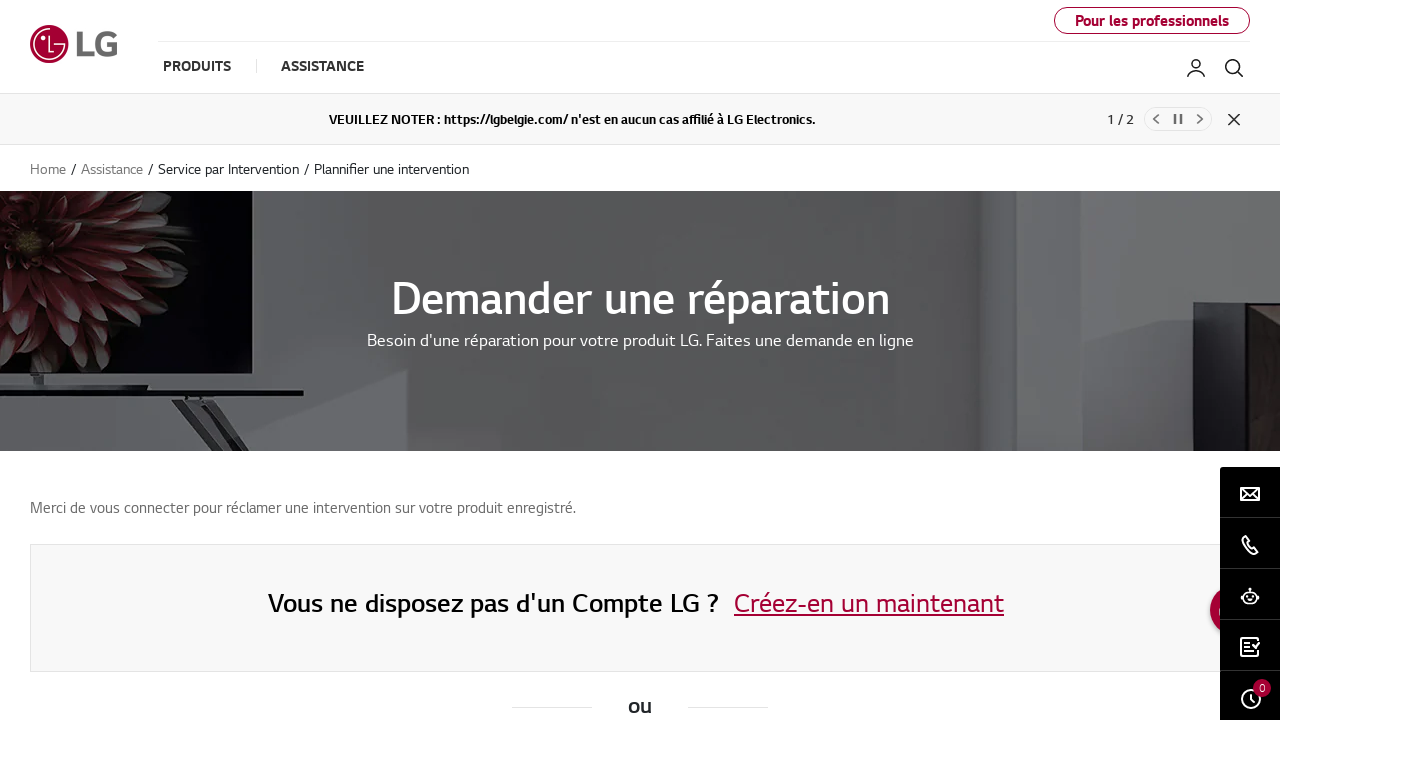

--- FILE ---
content_type: text/html;charset=UTF-8
request_url: https://www.lg.com/be_fr/support/service-intervention/plannifier-intervention-acceder?modelNumber=42LE4500.AEU
body_size: 24594
content:






<!-- <!DOCTYPE html>
<html lang="en"> -->



















<!DOCTYPE html>
<!-- 20200520 START -->

<!-- 20200520 END -->
<html lang="fr" dir="ltr" data-countrycode="be_fr">
<head>
	<!-- default code -->

	
	
	
	
		
		
		
		
		
		
	





<!-- LGEAE-421 Start -->

<!-- LGEAE-421 End -->
<!-- LGEEASTAF-153 Start -->

<!-- LGEEASTAF-153 End -->
<!-- LGEAU-928 START -->

<!-- LGEAU-928 END -->




<!-- LGECO-353, LGECL-432, LGEPE-384 START -->


<!-- LGECO-353, LGECL-432, LGEPE-384 END -->



	<meta http-equiv="Content-Type" content="text/html; charset=UTF-8" />
	<meta http-equiv="X-UA-Compatible" content="IE=edge" />
	<meta name="format-detection" content="telephone=no" />
	<meta name="viewport" content="width=device-width, initial-scale=1, shrink-to-fit=no" />
	<title>Demander une réparation du produit | Support LG France</title>
	<!-- LGERU-315, LGEAE-662 Start -->
	
		
		
			<meta name="keywords" content="lg help, how-to, tips, how-to and tips, lg product support, lg product help, lg troubleshooting, popular guides, installation, operation, topic, error code, part inquiry, How to Install and Operate, Temperature Issues, applications, network Connection, power, accessibility, accessories, sound, cameraconnectivity, display, accounts, control Panel Issues, leaks, noiseslg repair, lg product, schedule a repair, repair, troubleshooting," />
		
	
	<!-- LGERU-315, LGEAE-662 END -->
	<meta name="description" content="Si vous souhaitez demander une intervention site ou une réparation en atelier, veuillez suivre les étapes suivantes." />
	<meta name="robots" content="NOODP, NOYDIR" />

	<!-- canonical tag -->
	<!-- LGEAE-421 Start -->
	<link rel="canonical" href="https://www.lg.com/be_fr/support/service-intervention/plannifier-intervention-acceder" />
	<!-- LGEAE-421 End -->

	<!-- social tag -->
	<meta property="fb:app_id" content="894867477527199" />
	<meta property="og:locale" content="" />
	<meta property="og:site_name" content="LG Belgique" />
	<meta property="og:title" content="Demander une réparation du produit | Support LG France" />
	<meta property="og:type" content="website" />
	<meta property="og:url" content="https://www.lg.com/be_fr/support/service-intervention/plannifier-intervention-acceder"/>
	<meta property="og:description" content="Si vous souhaitez demander une intervention site ou une réparation en atelier, veuillez suivre les étapes suivantes." />
	<meta property="og:image" content="/lg5-common-gp/images/common/share/share-default.jpg" />
	<meta name="twitter:card" content="summary_large_image" />
	<meta name="twitter:site" content="" />
	<!-- LGEIN-1094 START -->
	
	<!-- LGEIN-1094 END -->
	<!-- // social tag -->

	<link href="/lg5-common-gp/css/fonts.min.css" type="text/css" rel="stylesheet">
	<link href="/lg5-common-gp/css/bootstrap.min.css" type="text/css" rel="stylesheet">
	<link href="/lg5-common-gp/css/default.min.css" type="text/css" rel="stylesheet">

	<!--[if IE 9]>
		<link href="/lg5-common-gp/css/default-for-ie9.min.css" type="text/css" rel="stylesheet">
	<![endif]-->

	<!-- WOFF2 지원여부 확인 후 분기 처리 필요한 영역
		아래 2개의 코드는 webfont를 preload 하기 위해 추가한 코드입니다.

		WOFF2를 지원하는 브라우저에서는 WOFF2 폰트를 preload 할 수 있도록 해 주시고,
		그외 브라우저에서는 WOFF를 preload 할 수 있도록 해 주세요.
		참고 : https://caniuse.com/#search=woff2
	-->
	<!-- 20200506 START -->
	<!-- 20200514 START -->
	<!-- 20200525 START -->
	
		
		
		
					
						
				
				
					<!-- WOFF2 code -->
					<link rel="preload" href="/lg5-common-gp/webfonts/LG_Smart_Regular.woff2" as="font" type="font/woff2" crossorigin>
					<link rel="preload" href="/lg5-common-gp/webfonts/LG_Smart_Bold.woff2" as="font" type="font/woff2" crossorigin>
					<link rel="preload" href="/lg5-common-gp/webfonts/LG_Smart_Light.woff2" as="font" type="font/woff2" crossorigin>
					<link rel="preload" href="/lg5-common-gp/webfonts/LG_Smart_SemiBold.woff2" as="font" type="font/woff2" crossorigin>
				
			
		
	
	<!-- 20200506 END -->
	<!-- 20200514 END -->
	<!-- 20200525 END -->
	<!-- chrome audits -->
	<meta name="theme-color" content="#a50034"/>


	<!-- Favicon -->
	<link rel="apple-touch-icon-precomposed" href="/lg5-common-gp/favicons/152x152.png" sizes="152x152"> <!-- iPad retina touch icon (iOS7) -->
	<link rel="apple-touch-icon-precomposed" href="/lg5-common-gp/favicons/144x144.png" sizes="144x144"> <!-- iPad retina touch icon (iOS6) -->
	<link rel="apple-touch-icon-precomposed" href="/lg5-common-gp/favicons/120x120.png" sizes="120x120"> <!-- iPhone retina touch icon (iOS7) -->
	<link rel="apple-touch-icon-precomposed" href="/lg5-common-gp/favicons/114x114.png" sizes="114x114"> <!-- iPhone retina touch icon (iOS6) -->
	<link rel="apple-touch-icon-precomposed" href="/lg5-common-gp/favicons/72x72.png" sizes="72x72"> <!-- 1st/2nd gen iPads -->
	<link rel="apple-touch-icon-precomposed" href="/lg5-common-gp/favicons/57x57.png"> <!-- web browsers that support png favicon -->
	<link rel="icon" type="image/png" href="/lg5-common-gp/favicons/228x228.png" sizes="228x228"> <!-- Opera Coast icon -->
	<link rel="icon" type="image/png" href="/lg5-common-gp/favicons/195x195.png" sizes="195x195"> <!-- Opera Speed Dial icon -->
	<link rel="icon" type="image/png" href="/lg5-common-gp/favicons/128x128.png" sizes="128x128"> <!-- Chrome Web Store icon -->
	<link rel="icon" type="image/png" href="/lg5-common-gp/favicons/96x96.png" sizes="96x96"> <!-- GoogleTV icon -->
	<link rel="icon" type="image/png" href="/lg5-common-gp/favicons/32x32.png" sizes="32x32"> <!-- web browsers that support png favicon -->
	<link rel="shortcut icon" href="/lg5-common-gp/favicons/favicon.ico"> <!-- LGCOMVN-267 -->
	
	<!-- LGEAE-421 Start -->
	
	<!-- LGEAE-421 End -->
	
		<!-- LGEEASTAF-153 Start -->
	
	<!-- LGEEASTAF-153 End -->

	<!-- // default code -->

	<link href="/lg5-common-gp/css/support-default.min.css" type="text/css" rel="stylesheet">
	<link href="/lg5-common-gp/css/support-request-repair-signin.min.css" type="text/css" rel="stylesheet">


	


 <!-- LGECN-214 -->

	<script src="https://cdn-apac.onetrust.com/scripttemplates/otSDKStub.js"  type="text/javascript" charset="UTF-8" data-document-language="true" data-domain-script="28a942a7-d0ba-431f-ab70-ebc6605c4e40"></script> 

<!-- adobe : pre-hiding script
	<script> !function(e,t,n,i){var o="at-body-style";function a(){return t.getElementsByTagName("head")[0]}!function(e,n,i){if(e){var o=t.createElement("style");o.id=n,o.innerHTML=i,e.appendChild(o)}}(a(),o,"body {opacity: 0 !important}"),setTimeout(function(){!function(e,n){if(e){var i=t.getElementById(n);i&&e.removeChild(i)}}(a(),o)},3e3)}(window,document); </script>
 -->
	
	<!-- Adobe : 명시적 / 암묵적(Strict)  타입 사용국가의 경우 코드 -->
	<script>
		function getCookieHTML(name) {
			var cookies = document.cookie.split(";");
			for(var i in cookies) {
				if(cookies[i].search(name) != -1) {
					return decodeURIComponent(cookies[i].replace(name + "=", "")).trim();
				}
			}
		}
	</script>
	
	<!-- LGCOMRU-1073 Start -->
	
		
		
			<script src="//assets.adobedtm.com/322f63b58a72/32c40d21f60c/launch-7dd66fa71240.min.js" type="text/plain" class="optanon-category-C0002" async></script>
		
		
		
		
		

		<!-- Google Tag Manager -->
		<script>(function(w,d,s,l,i){w[l]=w[l]||[];w[l].push({'gtm.start':new Date().getTime(),event:'gtm.js'});var f=d.getElementsByTagName(s)[0],j=d.createElement(s),dl=l!='dataLayer'?'&l='+l:'';j.async=true;j.src='https://www.googletagmanager.com/gtm.js?id='+i+dl;f.parentNode.insertBefore(j,f);})(window,document,'script','dataLayer','GTM-B2FC');</script>
		<!-- End Google Tag Manager -->
	
		
		<!-- Google Tag Manager -->
		<script>(function(w,d,s,l,i){w[l]=w[l]||[];w[l].push({'gtm.start':new Date().getTime(),event:'gtm.js'});var f=d.getElementsByTagName(s)[0],j=d.createElement(s),dl=l!='dataLayer'?'&l='+l:'';j.async=true;j.src='https://www.googletagmanager.com/gtm.js?id='+i+dl;f.parentNode.insertBefore(j,f);})(window,document,'script','dataLayer','GTM-MDMJT3G');</script>
		<!-- End Google Tag Manager -->
		
		
		
	
	<!-- LGCOMRU-1073 End-->
	
	<!-- LGECN-214 Start -->
	
	<!-- LGECN-214 End -->
	
	<!-- LGEIN-1053 Start -->
	
	<!-- LGEIN-1053 End -->


<script>(window.BOOMR_mq=window.BOOMR_mq||[]).push(["addVar",{"rua.upush":"false","rua.cpush":"false","rua.upre":"false","rua.cpre":"false","rua.uprl":"false","rua.cprl":"false","rua.cprf":"false","rua.trans":"SJ-b9e64f9d-7524-4ad6-bb8f-b357a966bec4","rua.cook":"true","rua.ims":"false","rua.ufprl":"false","rua.cfprl":"false","rua.isuxp":"false","rua.texp":"norulematch","rua.ceh":"false","rua.ueh":"false","rua.ieh.st":"0"}]);</script>
<script>!function(){function o(n,i){if(n&&i)for(var r in i)i.hasOwnProperty(r)&&(void 0===n[r]?n[r]=i[r]:n[r].constructor===Object&&i[r].constructor===Object?o(n[r],i[r]):n[r]=i[r])}try{var n=decodeURIComponent("%7B%0A%20%20%22RT%22%3A%20%7B%0A%20%20%20%20%20%20%22cookie%22%3A%20%22%22%0A%20%20%7D%0A%7D");if(n.length>0&&window.JSON&&"function"==typeof window.JSON.parse){var i=JSON.parse(n);void 0!==window.BOOMR_config?o(window.BOOMR_config,i):window.BOOMR_config=i}}catch(r){window.console&&"function"==typeof window.console.error&&console.error("mPulse: Could not parse configuration",r)}}();</script>
                              <script>!function(a){var e="https://s.go-mpulse.net/boomerang/",t="addEventListener";if("False"=="True")a.BOOMR_config=a.BOOMR_config||{},a.BOOMR_config.PageParams=a.BOOMR_config.PageParams||{},a.BOOMR_config.PageParams.pci=!0,e="https://s2.go-mpulse.net/boomerang/";if(window.BOOMR_API_key="8ZKNB-L7R9X-J5VUX-ZKLUE-H2UQX",function(){function n(e){a.BOOMR_onload=e&&e.timeStamp||(new Date).getTime()}if(!a.BOOMR||!a.BOOMR.version&&!a.BOOMR.snippetExecuted){a.BOOMR=a.BOOMR||{},a.BOOMR.snippetExecuted=!0;var i,_,o,r=document.createElement("iframe");if(a[t])a[t]("load",n,!1);else if(a.attachEvent)a.attachEvent("onload",n);r.src="javascript:void(0)",r.title="",r.role="presentation",(r.frameElement||r).style.cssText="width:0;height:0;border:0;display:none;",o=document.getElementsByTagName("script")[0],o.parentNode.insertBefore(r,o);try{_=r.contentWindow.document}catch(O){i=document.domain,r.src="javascript:var d=document.open();d.domain='"+i+"';void(0);",_=r.contentWindow.document}_.open()._l=function(){var a=this.createElement("script");if(i)this.domain=i;a.id="boomr-if-as",a.src=e+"8ZKNB-L7R9X-J5VUX-ZKLUE-H2UQX",BOOMR_lstart=(new Date).getTime(),this.body.appendChild(a)},_.write("<bo"+'dy onload="document._l();">'),_.close()}}(),"".length>0)if(a&&"performance"in a&&a.performance&&"function"==typeof a.performance.setResourceTimingBufferSize)a.performance.setResourceTimingBufferSize();!function(){if(BOOMR=a.BOOMR||{},BOOMR.plugins=BOOMR.plugins||{},!BOOMR.plugins.AK){var e="false"=="true"?1:0,t="cookiepresent",n="cj3izgyx3tmfc2llva7q-f-c4fd73254-clientnsv4-s.akamaihd.net",i="false"=="true"?2:1,_={"ak.v":"39","ak.cp":"916883","ak.ai":parseInt("247323",10),"ak.ol":"0","ak.cr":10,"ak.ipv":4,"ak.proto":"h2","ak.rid":"c6f7ebd8","ak.r":47605,"ak.a2":e,"ak.m":"a","ak.n":"essl","ak.bpcip":"18.118.140.0","ak.cport":60402,"ak.gh":"23.45.126.197","ak.quicv":"","ak.tlsv":"tls1.3","ak.0rtt":"","ak.0rtt.ed":"","ak.csrc":"-","ak.acc":"","ak.t":"1768663103","ak.ak":"hOBiQwZUYzCg5VSAfCLimQ==NbFxKGklpxVmh7vJyUWR6Yu/yE9mnbxO/9LymWrqLvBK5D1CQjJLjKCvN6k2k2ZS49u4O5xyYljvAhQ3wfE6FdSYXIsv+HC4y2ZWfp0S+L1rMSNYA5aTHx0zEVCqe5iwq5R9H8Uv6T1TOg7cOpMTPa6o2zChdjDqJdTOG4cO68nWID4dtmQjPlqxd78ofyFMtatDt3WJp82pYNOrDFx/8BZeAFiL9YsMAikDgIbg9QF05titwslXs8zEub7fUDg4BqihkVQMJ9JsJzVCLbimdxubXX6KzQOEL0cK2QrFxao1SlVaGc9d4M1dH4R0TU9ae/WFSwoJGh2YdtLdR+zhVOdswN9fYocdopoytarQglZYyYdu0x4fO0lUPrpBIfjo5rU/x/jiO3dKVQy4m1gU+zvVWYvnp4K1avIg3Ag3ScU=","ak.pv":"964","ak.dpoabenc":"","ak.tf":i};if(""!==t)_["ak.ruds"]=t;var o={i:!1,av:function(e){var t="http.initiator";if(e&&(!e[t]||"spa_hard"===e[t]))_["ak.feo"]=void 0!==a.aFeoApplied?1:0,BOOMR.addVar(_)},rv:function(){var a=["ak.bpcip","ak.cport","ak.cr","ak.csrc","ak.gh","ak.ipv","ak.m","ak.n","ak.ol","ak.proto","ak.quicv","ak.tlsv","ak.0rtt","ak.0rtt.ed","ak.r","ak.acc","ak.t","ak.tf"];BOOMR.removeVar(a)}};BOOMR.plugins.AK={akVars:_,akDNSPreFetchDomain:n,init:function(){if(!o.i){var a=BOOMR.subscribe;a("before_beacon",o.av,null,null),a("onbeacon",o.rv,null,null),o.i=!0}return this},is_complete:function(){return!0}}}}()}(window);</script></head>
<body>

	
		
		
		
		
		
	








	<!-- LGECO-353, LGECL-432, LGEPE-384 START -->
	
	
	<!-- LGECO-353, LGECL-432, LGEPE-384 END -->

	<noscript><div class="header-noscript">JavaScript semble être désactivé sur votre navigateur. Veuillez activer JavaScript pour vous assurer de tirer le meilleur parti du site, des produits et des services LG</div></noscript>
	
	<!-- LGCOMRU-1073 Start -->
	
		<!-- Google Tag Manager (noscript) -->
		<!-- LGEGMC-1085 s -->
		
		<!-- End Google Tag Manager (noscript) -->
		
		
		<!-- Google Tag Manager (noscript) -->
		<noscript><iframe src="https://www.googletagmanager.com/ns.html?id=GTM-MDMJT3G" height="0" width="0" style="display:none;visibility:hidden" title="googletagmanager iframe"></iframe></noscript>
		<!-- End Google Tag Manager (noscript) -->
		
		<!-- PJTGADL2- -->
		
	
	<!-- LGCOMRU-1073 End -->
		
	<!-- PJTGADL2- -->
	<!-- LGEGMC-1085 e -->
	<div class="broswe-check-popup-layer" id="modal_browse_supported_guide" tabindex="-1" role="dialog">
		<div class="modal-background" id="modal-background"></div>
		<div class="modal-contents" role="document">
			<div class="modal-contentainer">
				<div class="modal-header">
					<strong class="modal-title"><img src="/lg5-common-gp/images/common/logo-modal-head.jpg" alt="LG"></strong>
					<button type="button" class="modal-layer-close" id="modal-layer-close"><img src="/lg5-common-gp/images/common/popup-close.png" alt="Close"></button>
				</div>
				<div class="modal-body">
					<!-- Start : 2019-02-20 edit text -->
					<div class="browse-supported-guide">
						<div class="headbox">
							Pour profiter pleinement de notre site internet LG.com, vous devez utiliser un autre navigateur ou effectuer une mise à jour vers une version plus récente dInternet Explorer (IE10 ou supérieure).
						</div>
						<div class="guide-paragraph">
							<p>LG.com utilise un design réactif pour fournir une expérience pratique qui se conforme à la taille de lécran de vos appareils. Afin dobtenir la meilleure expérience possible de notre site Web, veuillez suivre les instructions ci-dessous.</p><p>Si vous utilisez Internet Explorer 9 ou une version antérieure, vous devrez <em class="point-text">utiliser un autre navigateur</em> tel que Firefox ou Chrome ou <em class="point-text">mettre à niveau vers une version plus récente dInternet Explorer (IE10 ou supérieure)</em>.</p>
						</div>
					</div>
					<!-- End : 2019-02-20 edit text -->
				</div>
			</div>
		</div>
	</div>


	<!-- schema tag : body 태그 안쪽 어디에 추가해도 관계 없습니다. -->
	<div class="sr-only" itemscope itemtype="http://schema.org/WebPage">
		<meta itemprop="name" content="Demander une réparation du produit | Support LG France"/>
		<meta itemprop="image" content="/lg5-common-gp/images/common/share/share-default.jpg" />
		<meta itemprop="url" content="https://www.lg.com/be_fr/support/service-intervention/plannifier-intervention-acceder" />
		<meta itemprop="description" content="Si vous souhaitez demander une intervention site ou une réparation en atelier, veuillez suivre les étapes suivantes." />
		<!-- LGERU-315 Start -->
		
			
			
				<meta itemprop="Keywords" content="lg help, how-to, tips, how-to and tips, lg product support, lg product help, lg troubleshooting, popular guides, installation, operation, topic, error code, part inquiry, How to Install and Operate, Temperature Issues, applications, network Connection, power, accessibility, accessories, sound, cameraconnectivity, display, accounts, control Panel Issues, leaks, noiseslg repair, lg product, schedule a repair, repair, troubleshooting," />		
			
		
		<!-- LGERU-315 END -->
	</div>

	<div class="iw_viewport-wrapper">
		<div class="container-fluid iw_section">
			<div class="row iw_row iw_stretch">
				<div class="iw_columns col-lg-12">
					<div class="iw_component">
					<!-- LGEJP-396 -->
					<input type="hidden" name="obuCodeList" value="GLZ,GMZ,GPZ,PCZ,WWZ">
						<!-- component (navigation) -->

<!-- b2c or b2b -->
<!--
	로그인 실패 예제 : /data-ajax/mkt/loginCheck-fail.json
	로그인 성공 예제 : /data-ajax/mkt/loginCheck.json
-->

	



<div class="cookie-banner cookie-onetrust row" id="onetrustCookie" role="banner" style="display:none" data-cookie-list="https://www.lg.com/be_fr/mkt/ajax/retrieveEprivacyCookie">	<div class="default" style="display:none">		<button type="button" class="open-button" title="Opens in a new layer">Modifier votre paramètre de cookie</button>	</div>	<template>		<div class="cookie-permit-msg small">			<img data-src="https://www.lg.com/lg5-common-gp/images/common/icons/no-contents.svg" class="info-icon lazyload" alt="" src="https://www.lg.com/lg5-common-gp/images/common/icons/no-contents.svg" data-loaded="true">			<div class="info-text">				<p>Cette fonction est désactivée sur votre gestion des cookies. </p>				<p>Pour lactiver, cliquez sur le lien <a href="#">"Modifier les paramètres des cookies"</a> dans le haut </p>				<p>dans le coin droit de cette page.</p>			</div>		</div>	</template></div><div class="skip_nav row">	<a href="#content" data-link-area="gnb-skip_to_contents" data-link-name="">Aller au Contenu</a>		</div><header id="header" class="navigation b2c" data-login-check="https://www.lg.com/be_fr/mkt/ajax/commonmodule/loginInfo"   data-store="be_fr" data-obs="N"  data-previous="Previous" data-next="Next" data-close-video="Close Video" data-fbq-url="https://www.lg.com/be_fr/mkt/ajax/retrieveEprivacyCookie" data-obs-referrer-flag="N" data-personal="N" data-welcome-toast="N" data-personal-toast="N" data-new-chat-flag="N"> <!-- LGEGMC-3436, LGEITF-781, PJTTOPOP-1 -->		<div class="row for-desktop">		<div class="size">			<div class="logo">				<a href="https://www.lg.com/be_fr" data-link-area="gnb_brand_identity" data-link-name=""><img src="https://www.lg.com/lg5-common-gp/images/common/header/logo-b2c.jpg" alt="LG Life's good" /></a>			</div>			<nav class="links">				<div class="navi-top">										<div class="right-top"> <a href="https://www.lg.com/be_fr/business"  data-link-area="gnb-business_toggle" data-link-name="business">Pour les professionnels</a></div>				</div>				<div class="navi-btm">					<div class="left-btm" itemscope itemtype="http://www.schema.org/SiteNavigationElement">						<ul class="depth1">							<li class="depth1-holder">
<a href="#" data-link-area="gnb-b2c_primary_navigation_items" data-link-name="products"><span>Produits</span></a>
<div class="scroll">
<div class="scroll-left"><a href="#"><span class="sr-only">Previous</span></a></div>
<ul class="depth2">
<li><a href="https://www.lg.com/be_fr/tv-audio-video" data-id="gnbNV00001002" data-link-area="gnb-b2c_primary_navigation_items" data-link-name="tv/audio/video"><span>TV/Audio/Video</span></a>
<div class="sublayer" id="gnbNV00001002">
<div class="skip_nav"><a href="#" role="button">Skip to Next Menu</a></div>
<div class="sublayer-inner">
<div class="columns">
<div class="column">
<div class="head-link" itemprop="name"><a href="https://www.lg.com/be_fr/tv-audio-video" itemprop="url" data-link-area="gnb-b2c_exposed_mega_nav-supercategory_link" data-link-name="tv/audio/video">TV/Audio/Video</a></div>
<ul><li class="sub-link"><a href="https://www.lg.com/be_fr/televiseurs" data-link-area="gnb-b2c_exposed_mega_nav-category_link" data-link-name="téléviseurs">Téléviseurs</a><ul class="link-list">
<li class="link"><a href="https://www.lg.com/be_fr/tv-oled-evo" data-link-area="gnb-b2c_exposed_mega_nav-subcategory_link" data-link-name="tv-oled-evo">OLED evo</a></li>
<li class="link"><a href="https://www.lg.com/be_fr/tv-oled" data-link-area="gnb-b2c_exposed_mega_nav-subcategory_link" data-link-name="tv-oled">OLED</a></li>
<li class="link"><a href="https://www.lg.com/be_fr/tv-qned-evo" data-link-area="gnb-b2c_exposed_mega_nav-subcategory_link" data-link-name="qned_evo">QNED evo</a></li>
<li class="link"><a href="https://www.lg.com/be_fr/tvs-qned" data-link-area="gnb-b2c_exposed_mega_nav-subcategory_link" data-link-name="tv_qned_miniled">QNED MiniLED</a></li>
<li class="link"><a href="https://www.lg.com/be_fr/nanocell-tv" data-link-area="gnb-b2c_exposed_mega_nav-subcategory_link" data-link-name="nanocell">NanoCell</a></li>
<li class="link"><a href="https://www.lg.com/be_fr/tv-ultra-hd" data-link-area="gnb-b2c_exposed_mega_nav-subcategory_link" data-link-name="tv-ultra-hd">UHD</a></li>
<li class="link"><a href="https://www.lg.com/be_fr/tv-moniteur" data-link-area="gnb-b2c_exposed_mega_nav-subcategory_link" data-link-name="tv_moniteur">TV Moniteur</a></li>
<li class="link"><a href="https://www.lg.com/be_fr/65-inch-televiseurs" data-link-area="gnb-b2c_exposed_mega_nav-subcategory_link" data-link-name="65_inch_televiseurs">65 inch televiseurs</a></li>
<li class="link"><a href="https://www.lg.com/be_fr/55-inch-televiseurs" data-link-area="gnb-b2c_exposed_mega_nav-subcategory_link" data-link-name="55_inch_televiseurs">55 inch televiseurs</a></li>
<li class="link"><a href="https://www.lg.com/be_fr/smart-tv" data-link-area="gnb-b2c_exposed_mega_nav-subcategory_link" data-link-name="smart_tv">Smart TV</a></li>
</ul>
</li>
<li class="sub-link"><span class="no-link">TV par taille d’écran</span><ul class="link-list">
<li class="link"><a href="https://www.lg.com/be_fr/televiseurs?FT06500792=FTV0358823V" data-link-area="gnb-b2c_exposed_mega_nav-subcategory_link" data-link-name="86_inch_and_larger">86 pouces et plus</a></li>
<li class="link"><a href="https://www.lg.com/be_fr/televiseurs?FT06500792=FTV0358822V" data-link-area="gnb-b2c_exposed_mega_nav-subcategory_link" data-link-name="77_-_85_inch">77 à 85 pouces</a></li>
<li class="link"><a href="https://www.lg.com/be_fr/televiseurs?FT06500792=FTV0358821V" data-link-area="gnb-b2c_exposed_mega_nav-subcategory_link" data-link-name="70_-_75_inch">70 à 75 pouces</a></li>
<li class="link"><a href="https://www.lg.com/be_fr/televiseurs?FT06500792=FTV0358820V" data-link-area="gnb-b2c_exposed_mega_nav-subcategory_link" data-link-name="65_inch">65 pouces</a></li>
<li class="link"><a href="https://www.lg.com/be_fr/televiseurs?FT06500792=FTV0358819V" data-link-area="gnb-b2c_exposed_mega_nav-subcategory_link" data-link-name="55_inch">55 pouces</a></li>
<li class="link"><a href="https://www.lg.com/be_fr/televiseurs?FT06500792=FTV0358818V" data-link-area="gnb-b2c_exposed_mega_nav-subcategory_link" data-link-name="50_inch">50 pouces</a></li>
<li class="link"><a href="https://www.lg.com/be_fr/televiseurs?FT06500792=FTV0358817V" data-link-area="gnb-b2c_exposed_mega_nav-subcategory_link" data-link-name="42_-_48_inch">42 à 48 pouces</a></li>
<li class="link"><a href="https://www.lg.com/be_fr/televiseurs?FT06500792=FTV0358816V" data-link-area="gnb-b2c_exposed_mega_nav-subcategory_link" data-link-name="32_inch_and_smaller">32 pouces et moins</a></li>
</ul>
</li>
<li class="sub-link"><a href="https://www.lg.com/be_fr/televiseurs/oled-innovation" data-link-area="gnb-b2c_exposed_mega_nav-category_link" data-link-name="oled_innovation">Innovation OLED</a></li>
<li class="sub-link"><a href="https://www.lg.com/be_fr/televiseurs/why-qned-evo" data-link-area="gnb-b2c_exposed_mega_nav-category_link" data-link-name="why_qned_evo">Pourquoi QNED evo</a></li>
<li class="sub-link"><a href="https://www.lg.com/be_fr/televiseurs/ai-tv" data-link-area="gnb-b2c_exposed_mega_nav-category_link" data-link-name="why_lg_ai_tv">Pourquoi LG AI TV</a></li>
<li class="sub-link"><a href="https://www.lg.com/be_fr/why-true-wireless" data-link-area="gnb-b2c_exposed_mega_nav-category_link" data-link-name="why_true_wireless">Pourquoi True Wireless</a></li>
<li class="sub-link"><a href="https://www.lg.com/be_fr/tvs-soundbars/tv-buying-guide" data-link-area="gnb-b2c_exposed_mega_nav-category_link" data-link-name="guide_d'achat_tv">GUIDE D'ACHAT TV</a></li>
<li class="sub-link"><a href="https://www.lg.com/be_fr/oled-art" data-link-area="gnb-b2c_exposed_mega_nav-category_link" data-link-name="oled_art">Art OLED</a></li>
<li class="sub-link"><a href="https://www.lg.com/be_fr/televiseurs/webos-for-entertainment" data-link-area="gnb-b2c_exposed_mega_nav-category_link" data-link-name="webos_for_entertainment">webOS for Entertainment</a></li>
<li class="sub-link"><a href="https://www.lg.com/be_fr/lifestyle-tv" data-link-area="gnb-b2c_exposed_mega_nav-category_link" data-link-name="lifestyle_tv">Lifestyle TV</a></li>
<li class="sub-link"><a href="https://www.lg.com/be_fr/accessoires-tv" data-link-area="gnb-b2c_exposed_mega_nav-category_link" data-link-name="accessoires_tv">Accessoires TV</a></li>
<li class="sub-link"><a href="https://www.lg.com/be_fr/video" data-link-area="gnb-b2c_exposed_mega_nav-category_link" data-link-name="vidéo">Vidéo</a></li>
</ul></div>
<div class="column">
<ul><li class="sub-link"><a href="https://www.lg.com/be_fr/audio" data-link-area="gnb-b2c_exposed_mega_nav-category_link" data-link-name="audio">Audio</a><ul class="link-list">
<li class="link"><a href="https://www.lg.com/be_fr/barre-de-son" data-link-area="gnb-b2c_exposed_mega_nav-subcategory_link" data-link-name="barre_de_son">Barre de son</a></li>
<li class="link"><a href="https://www.lg.com/be_fr/ecouteurs-bluetooth" data-link-area="gnb-b2c_exposed_mega_nav-subcategory_link" data-link-name="ecouteurs-bluetooth">Tone Free |Écouteurs bluetooth</a></li>
<li class="link"><a href="https://www.lg.com/be_fr/enceintes" data-link-area="gnb-b2c_exposed_mega_nav-subcategory_link" data-link-name="enceintes">Enceintes</a></li>
</ul>
</li>
</ul></div>
<div class="column banner">
<a href="https://www.lg.com/be_fr/televiseurs/lg-OLED88Z9PLA" data-link-area="gnb-b2c_exposed_mega_nav-promotion_banner" data-link-name="tv_oled_8k" class="white">
<div class="banner-visual outside">
<img data-src="https://www.lg.com/be_fr/images/gnb-global/lg-oled-z9-gnb-3.png" class="lazyload" alt="" />
<div class="banner-description top">
<div class="banner-desc">TV OLED 8K</div>
<div class="banner-head">Véritable réalisme</div>
<div class="banner-link">
<span>En savoir plus</span>
</div>
</div>
</div>
</a>
</div>
<div class="column featured-product">
<div class="gnb-feature">
<div class="feature-box" data-wa-msg= "Main Product ##1 in TV/Audio/Video Catégorie " >
<div class="item">
<a href="https://www.lg.com/be_fr/why-lgoled/overview" data-link-area="gnb-b2c_exposed_mega_nav-feature_product" data-link-name="OLED une nouvelle vision à la télévision">
<div class="image">
<img data-src="https://www.lg.com/be_fr/images/gnb-global/lg-e9-gnb-4.png" class="lazyload " alt="" />
</div>
<div class="text">
<div class="title">OLED une nouvelle vision à la télévision</div>
<div class="desc">Découvrez OLED</div>
</div>
</a>
</div>
<div class="item">
<a href="https://www.lg.com/be_fr/promotions" data-link-area="gnb-b2c_exposed_mega_nav-feature_product" data-link-name="Promotions">
<div class="image">
<img data-src="https://www.lg.com/nl/images/gnb-global/nl_gnb_he_003.png" class="lazyload " alt="" />
</div>
<div class="text">
<div class="title">Promotions</div>
<div class="desc">Promotions</div>
</div>
</a>
</div>
</div>
<div class="slick-dot-wrap">
<div class="dot-box"></div>
<a href="#none" class="slide-pause pause" data-title-stop="Stop" data-title-play="Play" role="button" >Stop</a>
</div>
</div>
</div>
</div>
</div>
<div class="close"><a href="#"><span class="sr-only">Close the category navigation menu</span></a></div>
</div>
</li>
<li><a href="https://www.lg.com/be_fr/electromenager" data-id="gnbNV00001025" data-link-area="gnb-b2c_primary_navigation_items" data-link-name="electroménager"><span>Electroménager</span></a>
<div class="sublayer" id="gnbNV00001025">
<div class="skip_nav"><a href="#" role="button">Skip to Next Menu</a></div>
<div class="sublayer-inner">
<div class="columns">
<div class="column">
<div class="head-link" itemprop="name"><a href="https://www.lg.com/be_fr/electromenager" itemprop="url" data-link-area="gnb-b2c_exposed_mega_nav-supercategory_link" data-link-name="electroménager">Electroménager</a></div>
<ul><li class="sub-link"><a href="https://www.lg.com/be_fr/cuisine" data-link-area="gnb-b2c_exposed_mega_nav-category_link" data-link-name="cuisine">Cuisine</a><ul class="link-list">
<li class="link"><a href="https://www.lg.com/be_fr/refrigerateur-congelateur" data-link-area="gnb-b2c_exposed_mega_nav-subcategory_link" data-link-name="refrigerateur-congelateur">Réfrigérateur & congélateur</a></li>
<li class="link"><a href="https://www.lg.com/be_fr/refrigerateurs-americains" data-link-area="gnb-b2c_exposed_mega_nav-subcategory_link" data-link-name="refrigerateurs-americains">Réfrigérateurs américains</a></li>
<li class="link"><a href="https://www.lg.com/be_fr/refrigerateurs-combines" data-link-area="gnb-b2c_exposed_mega_nav-subcategory_link" data-link-name="refrigerateurs-combines">Réfrigérateurs combinés</a></li>
<li class="link"><a href="https://www.lg.com/be_fr/micro-ondes" data-link-area="gnb-b2c_exposed_mega_nav-subcategory_link" data-link-name="micro-ondes">Micro-onde</a></li>
</ul>
</li>
<li class="sub-link"><a href="https://www.lg.com/be_fr/menage" data-link-area="gnb-b2c_exposed_mega_nav-category_link" data-link-name="menage">Ménage</a><ul class="link-list">
<li class="link"><a href="https://www.lg.com/be_fr/lave-linge" data-link-area="gnb-b2c_exposed_mega_nav-subcategory_link" data-link-name="lave-linge">Lave-linge</a></li>
<li class="link"><a href="https://www.lg.com/be_fr/lave-linge-sechant" data-link-area="gnb-b2c_exposed_mega_nav-subcategory_link" data-link-name="lave-linge-sechant">Lave-linge séchant</a></li>
<li class="link"><a href="https://www.lg.com/be_fr/seche-linges" data-link-area="gnb-b2c_exposed_mega_nav-subcategory_link" data-link-name="seche-linges">Sèche-linge</a></li>
<li class="link"><a href="https://www.lg.com/be_fr/accessoires-electromenager" data-link-area="gnb-b2c_exposed_mega_nav-subcategory_link" data-link-name="accessoires-electromenager">Accessoires électroménager</a></li>
</ul>
</li>
</ul></div>
<div class="column">
<ul><li class="head-link"><div class="head-link"><a href="https://www.lg.com/be_fr/promotions" data-link-area="gnb-b2c_exposed_mega_nav-supercategory_link" data-link-name="promotions">Promotions</a></div><ul><li class="sub-link"><span class="no-link">DÉCOUVREZ</span><ul class="link-list">
<li class="link"><a href="https://www.lg.com/be_fr/electromenager/new-energy-labels" data-link-area="gnb-b2c_exposed_mega_nav-subcategory_link" data-link-name="nouveaux_labels_énergétiques">Nouveaux labels énergétiques</a></li>
<li class="link"><a href="https://www.lg.com/be_fr/lave-linge/triple-a" data-link-area="gnb-b2c_exposed_mega_nav-subcategory_link" data-link-name="triple_a_-_lave-linge">Triple A - lave-linge</a></li>
<li class="link"><a href="https://www.lg.com/be_fr/electromenager/coretech/washing-machine" data-link-area="gnb-b2c_exposed_mega_nav-subcategory_link" data-link-name="ai_dd">AI DD</a></li>
</ul>
</li>
<li class="sub-link"><span class="no-link">GUIDE D'ACHAT</span><ul class="link-list">
<li class="link"><a href="https://www.lg.com/be_fr/guide-achat-lave-linge" data-link-area="gnb-b2c_exposed_mega_nav-subcategory_link" data-link-name="lave-linge">Lave-linge</a></li>
<li class="link"><a href="https://www.lg.com/be_fr/guide-achat-refrigerateur" data-link-area="gnb-b2c_exposed_mega_nav-subcategory_link" data-link-name="réfrigérateur">Réfrigérateur</a></li>
</ul>
</li>
</ul>
</ul></div>
<div class="column banner">
<a href="https://www.lg.com/be_fr/electromenager/thinq" data-link-area="gnb-b2c_exposed_mega_nav-promotion_banner" data-link-name="ha_thinq_promotion" class="">
<div class="banner-visual outside">
<img data-src="https://www.lg.com/be_fr/images/gnb-global/HA-ThinQ-Promotion-Banner.jpg" class="lazyload" alt="" />
<div class="banner-readmore active">
<div class="banner-more">
<span>Read More</span>
</div>
</div>
</div>
</a>
</div>
<div class="column featured-product">
<div class="gnb-feature">
<div class="feature-box" data-wa-msg= "Main Product ##1 in Electroménager Catégorie " >
<div class="item">
<a href="https://www.lg.com/be_fr/promotions" data-link-area="gnb-b2c_exposed_mega_nav-feature_product" data-link-name="Promotions" target="_blank" title="Souvre dans une nouvelle fenêtre"><div class="image">
<img data-src="https://www.lg.com/nl/images/gnb-global/nl_gnb_he_003.png" class="lazyload " alt="" />
</div>
<div class="text">
<div class="title">Promotions</div>
<div class="desc">Promotions</div>
</div>
</a>
</div>
</div>
<div class="slick-dot-wrap">
<div class="dot-box"></div>
<a href="#none" class="slide-pause pause" data-title-stop="Stop" data-title-play="Play" role="button" >Stop</a>
</div>
</div>
</div>
</div>
</div>
<div class="close"><a href="#"><span class="sr-only">Close the category navigation menu</span></a></div>
</div>
</li>
<li><a href="https://www.lg.com/be_fr/produits-informatiques" data-id="gnbNV00001033" data-link-area="gnb-b2c_primary_navigation_items" data-link-name="produits_informatiques"><span>Produits Informatiques</span></a>
<div class="sublayer" id="gnbNV00001033">
<div class="skip_nav"><a href="#" role="button">Skip to Next Menu</a></div>
<div class="sublayer-inner">
<div class="columns">
<div class="column">
<div class="head-link" itemprop="name"><a href="https://www.lg.com/be_fr/produits-informatiques" itemprop="url" data-link-area="gnb-b2c_exposed_mega_nav-supercategory_link" data-link-name="produits_informatiques">Produits Informatiques</a></div>
<ul><li class="sub-link"><a href="https://www.lg.com/be_fr/moniteurs" data-link-area="gnb-b2c_exposed_mega_nav-category_link" data-link-name="moniteurs_pour_le_grand_public">Moniteurs pour le grand public</a><ul class="link-list">
<li class="link"><a href="https://www.lg.com/be_fr/ultragear-gaming-oled-moniteurs" data-link-area="gnb-b2c_exposed_mega_nav-subcategory_link" data-link-name="ultragear_gaming_oled">UltraGear Gaming OLED</a></li>
<li class="link"><a href="https://www.lg.com/be_fr/gaming-moniteurs" data-link-area="gnb-b2c_exposed_mega_nav-subcategory_link" data-link-name="gaming-moniteurs">Gaming</a></li>
<li class="link"><a href="https://www.lg.com/be_fr/ultrawide-moniteurs" data-link-area="gnb-b2c_exposed_mega_nav-subcategory_link" data-link-name="ultrawide-moniteurs">UltraWide</a></li>
<li class="link"><a href="https://www.lg.com/be_fr/4k-5k-moniteurs" data-link-area="gnb-b2c_exposed_mega_nav-subcategory_link" data-link-name="4k-5k-moniteurs">UHD 4K & 5K</a></li>
<li class="link"><a href="https://www.lg.com/be_fr/fhd-qhd-moniteurs" data-link-area="gnb-b2c_exposed_mega_nav-subcategory_link" data-link-name="fhd-qhd-moniteurs">FHD & QHD</a></li>
<li class="link"><a href="https://www.lg.com/be_fr/ergo-moniteurs" data-link-area="gnb-b2c_exposed_mega_nav-subcategory_link" data-link-name="ergo-moniteurs">Ergo Moniteurs</a></li>
<li class="link"><a href="https://www.lg.com/be_fr/tv-moniteurs" data-link-area="gnb-b2c_exposed_mega_nav-subcategory_link" data-link-name="tv-moniteurs">TV Moniteurs</a></li>
<li class="link"><a href="https://www.lg.com/be_fr/smart-moniteurs" data-link-area="gnb-b2c_exposed_mega_nav-subcategory_link" data-link-name="smart_moniteurs">Smart Moniteurs</a></li>
</ul>
</li>
<li class="sub-link"><a href="https://www.lg.com/be_fr/moniteurs-professionels" data-link-area="gnb-b2c_exposed_mega_nav-category_link" data-link-name="moniteurs_professionels">Moniteurs Professionels</a></li>
</ul></div>
<div class="column">
<ul><li class="head-link"><div class="head-link"><a href="https://www.lg.com/be_fr/promotions" data-link-area="gnb-b2c_exposed_mega_nav-supercategory_link" data-link-name="promotions">Promotions</a></div></ul></div>
<div class="column banner">
<a href="https://www.lg.com/be_fr/moniteurs-ultrawide" data-link-area="gnb-b2c_exposed_mega_nav-promotion_banner" data-link-name="moniteurs_ultrawide" target="_blank" title="Souvre dans une nouvelle fenêtre" class="black">
<div class="banner-visual outside">
<img data-src="https://www.lg.com/be_fr/images/gnb-global/lg-ultrawide-monitoren-gnb-3.jpg" class="lazyload" alt="" />
<div class="banner-description top">
<div class="banner-desc">Moniteurs UltraWide</div>
<div class="banner-head">Voir plus, créer mieux</div>
<div class="banner-link">
<span>En savoir plus</span>
</div>
</div>
</div>
</a>
</div>
<div class="column featured-product">
<div class="gnb-feature">
<div class="feature-box" data-wa-msg= "Main Product ##1 in Produits Informatiques Catégorie " >
<div class="item">
<a href="https://www.lg.com/be_fr/moniteurs-ultrawide" data-link-area="gnb-b2c_exposed_mega_nav-feature_product" data-link-name="Découvrez nos moniteurs UltraWide" target="_blank" title="Souvre dans une nouvelle fenêtre"><div class="image">
<img data-src="https://www.lg.com/nl/images/gnb-global/gnb-lg-monitor-ultrawide.png" class="lazyload " alt="" />
</div>
<div class="text">
<div class="title">Découvrez nos moniteurs UltraWide</div>
<div class="desc">Moniteurs UltraWide</div>
</div>
</a>
</div>
</div>
<div class="slick-dot-wrap">
<div class="dot-box"></div>
<a href="#none" class="slide-pause pause" data-title-stop="Stop" data-title-play="Play" role="button" >Stop</a>
</div>
</div>
</div>
</div>
</div>
<div class="close"><a href="#"><span class="sr-only">Close the category navigation menu</span></a></div>
</div>
</li>
<li><a href="https://www.lg.com/be_fr/climatiseur" data-id="gnbNV00001038" data-link-area="gnb-b2c_primary_navigation_items" data-link-name="climatiseurs"><span>Climatiseurs</span></a>
<div class="sublayer" id="gnbNV00001038">
<div class="skip_nav"><a href="#" role="button">Skip to Next Menu</a></div>
<div class="sublayer-inner">
<div class="columns">
<div class="column">
<div class="head-link" itemprop="name"><a href="https://www.lg.com/be_fr/climatiseur" itemprop="url" data-link-area="gnb-b2c_exposed_mega_nav-supercategory_link" data-link-name="climatiseurs">Climatiseurs</a></div>
<ul><li class="sub-link"><a href="https://www.lg.com/be_fr/climatiseurs-residentiels" data-link-area="gnb-b2c_exposed_mega_nav-category_link" data-link-name="climatiseurs_residentiels">Climatiseurs Residentiels</a><ul class="link-list">
<li class="link"><a href="https://www.lg.com/be_fr/climatiseur-mobile" data-link-area="gnb-b2c_exposed_mega_nav-subcategory_link" data-link-name="climatiseur-mobile">Climatiseur mobile</a></li>
</ul>
</li>
<li class="sub-link"><a href="https://www.lg.com/be_fr/solution-de-chauffage" data-link-area="gnb-b2c_exposed_mega_nav-category_link" data-link-name="solution-de-chauffage">Solution de chauffage</a></li>
</ul></div>
<div class="column">
<ul><li class="head-link"><div>DÉCOUVREZ</div>
<ul class="link-list">
<li class="link"><a href="https://www.lg.com/be_fr/climatiseurs-residentiels-tips" data-link-area="gnb-b2c_exposed_mega_nav-subcategory_link" data-link-name="climatisation_tips">Climatisation tips</a></li>
</ul>
</li>
</ul>
</div>
<div class="column banner">
</div>
<div class="column featured-product">
</div>
</div>
</div>
<div class="close"><a href="#"><span class="sr-only">Close the category navigation menu</span></a></div>
</div>
</li>
<li><a href="https://www.lg.com/be_fr/promotions" data-id="gnbNV01018022" data-link-area="gnb-b2c_primary_navigation_items" data-link-name="promotions"><span>Promotions</span></a>
<div class="sublayer" id="gnbNV01018022">
<div class="skip_nav"><a href="#" role="button">Skip to Next Menu</a></div>
<div class="sublayer-inner">
<div class="columns navi-proM-type">
<div class="column">
<div class="viewAll-link" itemprop="name"><a href="https://www.lg.com/be_fr/promotions" itemprop="url" data-link-area="" data-link-name="Promotions">tout afficher</a></div><div class="proM-inner"><div class="proM-ct-box"></div><div class="proM-bnnr-box"><ul class="proM-list"></ul>
</div>
<li><a href="https://www.lg.com/be_fr/lg-experience" data-id="gnbNV00002288" data-link-area="gnb-b2c_primary_navigation_items" data-link-name="lg_experience"><span>LG EXPERIENCE</span></a>
<div class="sublayer" id="gnbNV00002288">
<div class="skip_nav"><a href="#" role="button">Skip to Next Menu</a></div>
<div class="sublayer-inner">
<div class="columns">
<div class="column">
<div class="head-link" itemprop="name"><a href="https://www.lg.com/be_fr/lg-experience" itemprop="url" data-link-area="gnb-b2c_exposed_mega_nav-supercategory_link" data-link-name="lg_experience">LG EXPERIENCE</a></div>
<ul><li class="sub-link"><a href="https://www.lg.com/be_fr/lg-experience/a-venir" data-link-area="gnb-b2c_exposed_mega_nav-category_link" data-link-name="what's_new">À Venir</a></li>
<li class="sub-link"><a href="https://www.lg.com/be_fr/lg-experience/liens-utiles" data-link-area="gnb-b2c_exposed_mega_nav-category_link" data-link-name="tutorial">Liens utiles</a></li>
<li class="sub-link"><a href="https://www.lg.com/be_fr/lg-experience/tech-hub" data-link-area="gnb-b2c_exposed_mega_nav-category_link" data-link-name="technology">TECH HUB</a></li>
<li class="sub-link"><a href="https://www.lg.com/be_fr/lg-experience/inspiration" data-link-area="gnb-b2c_exposed_mega_nav-category_link" data-link-name="brand_story">Inspiration</a></li>
<li class="sub-link"><a href="https://www.lg.com/be_fr/lg-experience/nos-histoires" data-link-area="gnb-b2c_exposed_mega_nav-category_link" data-link-name="action_&_events">Nos histoires</a></li>
</ul></div>
<div class="column">
<ul><li class="head-link"><div>ARTICLES EN VEDETTE</div>
<ul class="link-list">
<li class="link"><a href="https://www.lg.com/be_fr/lg-experience/tech-hub/quelle-barre-de-son-vous-convient-le-mieux-lg" data-link-area="gnb-b2c_exposed_mega_nav-subcategory_link" data-link-name="discover_how_to_get_more_from_your_oled_tv">Amplifiez votre vie – Quelle barre de son LG vous convient le mieux ?</a></li>
<li class="link"><a href="https://www.lg.com/be_fr/lg-experience/tech-hub/quelle-tv-lg-est-faite-pour-vous" data-link-area="gnb-b2c_exposed_mega_nav-subcategory_link" data-link-name="create_the_ultimate_home_cinema_room">Quelle TV LG est faite pour vous ?</a></li>
<li class="link"><a href="https://www.lg.com/be_fr/lg-experience/tech-hub/vital-lg-machine-a-laver-reponses-questions" data-link-area="gnb-b2c_exposed_mega_nav-subcategory_link" data-link-name="the_ultimate_gaming_accessories_for_your_lg_monitor">Tout ce qu’il faut savoir sur les machines à laver LG : les réponses à vos questions</a></li>
</ul>
</li>
</ul>
</div>
<div class="column banner">
<a href="https://www.lg.com/be_fr/lg-experience/nos-histoires/environnement-et-durabilite" data-link-area="gnb-b2c_exposed_mega_nav-promotion_banner" data-link-name="l'innovation_pour_une_planète_meilleure" class="white">
<div class="banner-visual outside">
<img data-src="https://www.lg.com/be_fr/images/gnb-global/mag-A-3.jpg" class="lazyload" alt="" />
<div class="banner-description bottom">
<div class="banner-desc"></div>
<div class="banner-head">L'innovation pour la planète</div>
<div class="banner-link">
<span>En savoir plus</span>
</div>
</div>
</div>
</a>
</div>
<div class="column featured-product">
</div>
</div>
</div>
<div class="close"><a href="#"><span class="sr-only">Close the category navigation menu</span></a></div>
</div>
</li>
<li><a href="https://www.lg.com/be_fr/lg-ai" data-id="gnbNV01022821" data-link-area="gnb-b2c_primary_navigation_items" data-link-name="lg_ai"><span>LG AI</span></a>
<div class="sublayer" id="gnbNV01022821">
<div class="skip_nav"><a href="#" role="button">Skip to Next Menu</a></div>
<div class="sublayer-inner">
<div class="columns">
<div class="column">
<div class="head-link" itemprop="name"><a href="https://www.lg.com/be_fr/lg-ai" itemprop="url" data-link-area="gnb-b2c_exposed_mega_nav-supercategory_link" data-link-name="lg_ai">LG AI</a></div>
<ul><li class="sub-link"><a href="https://www.lg.com/be_fr/lg-ai" data-link-area="gnb-b2c_exposed_mega_nav-category_link" data-link-name="lg_votre_allié_intelligent">LG Votre Allié Intelligent</a><ul class="link-list">
<li class="link"><a href="https://www.lg.com/be_fr/televiseurs/ai-tv" data-link-area="gnb-b2c_exposed_mega_nav-subcategory_link" data-link-name="lg_ai_tv">LG AI TV</a></li>
<li class="link"><a href="https://www.lg.com/global/mobility/media-center/event/ces2025" data-link-area="gnb-b2c_exposed_mega_nav-subcategory_link" data-link-name="lg_ai_mobilité" target="_blank" title="Souvre dans une nouvelle fenêtre">LG AI Mobilité</a></li>
</ul>
</li>
</ul></div>
<div class="column">
</div>
<div class="column banner">
</div>
<div class="column featured-product">
</div>
</div>
</div>
<div class="close"><a href="#"><span class="sr-only">Close the category navigation menu</span></a></div>
</div>
</li>
</ul>
<div class="scroll-right"><a href="#"><span class="sr-only">Next</span></a></div>
</div>
</li>
							<li><a href="https://www.lg.com/be_fr/support" data-id="gnbNV00001041" data-link-area="gnb-b2c_primary_navigation_items" data-link-name="assistance"><span>Assistance</span></a>
<div class="sublayer" id="gnbNV00001041">
<div class="skip_nav"><a href="#" role="button">Skip to Next Menu</a></div>
<div class="sublayer-inner">
<div class="columns support">
<div class="column">
<div class="head-link" itemprop="name"><a href="https://www.lg.com/be_fr/support" itemprop="url" data-link-area="gnb-b2c_exposed_mega_nav-supercategory_link" data-link-name="assistance">Assistance</a></div>
<ul><li class="head-link"><a href="https://www.lg.com/be_fr/support/register-product-gate" data-link-area="gnb-b2c_exposed_mega_nav-category_link" data-link-name="enregistrer_un_produit">Enregistrer un Produit</a>
</li>
<li class="head-link"><div>
Téléchargements & Manuels</div>
<ul class="link-list">
<li class="link"><a href="https://www.lg.com/be_fr/support/aide-produit" data-link-area="gnb-b2c_exposed_mega_nav-subcategory_link" data-link-name="aide_et_résolution">Aide et Résolution</a></li>
<li class="link"><a href="https://www.lg.com/be_fr/support/videos" data-link-area="gnb-b2c_exposed_mega_nav-subcategory_link" data-link-name="tutoriels_vidéo">Tutoriels Vidéo</a></li>
<li class="link"><a href="https://www.lg.com/be_fr/support/manuels" data-link-area="gnb-b2c_exposed_mega_nav-subcategory_link" data-link-name="téléchargements_&_manuels">Téléchargements & Manuels</a></li>
<li class="link"><a href="https://www.lg.com/be_fr/support/software-firmware" data-link-area="gnb-b2c_exposed_mega_nav-subcategory_link" data-link-name="logiciel_&_firmware">Logiciel & Firmware</a></li>
</ul>
</li>
</ul>
</div>
<div class="column">
<ul><li class="head-link"><div>
Nous contacter</div>
<ul class="link-list">
<li class="link"><a href="https://www.lg.com/be_fr/support/chat-email" data-link-area="gnb-b2c_exposed_mega_nav-subcategory_link" data-link-name="nous_contacter_en_ligne">Nous contacter en ligne</a></li>
<li class="link"><a href="https://www.lg.com/be_fr/support/telephone" data-link-area="gnb-b2c_exposed_mega_nav-subcategory_link" data-link-name="par_telephone">PAR TELEPHONE</a></li>
<li class="link"><a href="https://www.lg.com/be_fr/support/etat-demande" data-link-area="gnb-b2c_exposed_mega_nav-subcategory_link" data-link-name="inquiry_status">Inquiry Status</a></li>
<li class="link"><a href="https://www.lg.com/be_fr/support/web-survey" data-link-area="gnb-b2c_exposed_mega_nav-subcategory_link" data-link-name="l'enquête">L'ENQUÊTE</a></li>
</ul>
</li>
</ul>
</div>
<div class="column">
<ul><li class="head-link"><div>
Service par Intervention</div>
<ul class="link-list">
<li class="link"><a href="https://www.lg.com/be_fr/support/service-intervention/plannifier-intervention" data-link-area="gnb-b2c_exposed_mega_nav-subcategory_link" data-link-name="plannifier_une_intervention">Plannifier une intervention</a></li>
<li class="link"><a href="https://www.lg.com/be_fr/support/garantie" data-link-area="gnb-b2c_exposed_mega_nav-subcategory_link" data-link-name="garantie">Garantie</a></li>
<li class="link"><a href="https://www.lg.com/be_fr/support/service-intervention/suivi-d-intervention" data-link-area="gnb-b2c_exposed_mega_nav-subcategory_link" data-link-name="suivi_de_reparation">Suivi de reparation</a></li>
</ul>
</li>
<li class="head-link"><a href="https://www.lg.com/be_fr/support/right-to-repair" data-link-area="gnb-b2c_exposed_mega_nav-category_link" data-link-name="droit_à_la_réparation">Droit à la réparation</a>
</li>
</ul>
</div>
<div class="column">
<ul><li class="head-link"><div>
Support Supplémentaire</div>
<ul class="link-list">
<li class="link"><a href="https://www.lg.com/be_fr/support/pieces-accessoires" data-link-area="gnb-b2c_exposed_mega_nav-subcategory_link" data-link-name="pièces_&_accessoires">Pièces & Accessoires</a></li>
<li class="link"><a href="https://www.lg.com/be_fr/support/annonces" data-link-area="gnb-b2c_exposed_mega_nav-subcategory_link" data-link-name="actualites">Actualites</a></li>
<li class="link"><a href="https://www.lg.com/be_fr/support/document-attachment" data-link-area="gnb-b2c_exposed_mega_nav-subcategory_link" data-link-name="envoi_de_document">Envoi de document</a></li>
<li class="link"><a href="http://www.lg.com/global/support/cedoc/cedoc" data-link-area="gnb-b2c_exposed_mega_nav-subcategory_link" data-link-name="informations_sur_la_conformité" target="_blank" title="Souvre dans une nouvelle fenêtre">Informations Sur La Conformité</a></li>
<li class="link"><a href="https://www.lg.com/be_fr/accessibility-declaration" data-link-area="gnb-b2c_exposed_mega_nav-subcategory_link" data-link-name="accessibility_declaration">Accessibility declaration</a></li>
</ul>
</li>
</ul>
</div>
</div>
</div>
<div class="close"><a href="#"><span class="sr-only">Close the category navigation menu</span></a></div>
</div>
</li>
						</ul>						<div class="tablet-layer"></div>					</div>					<div class="right-btm">						<ul class="icons">														<li class="login"><a href="#"><em class="issue-dot" aria-label="New notification"></em><span class="sr-only">Mon LG</span><button onclick="location.href='#'" class="text-cn" style="display:none;"></button></a> <!-- LGEGMC-4167, LGCOMCN-232 -->								<div class="gnb-login">									<div class="before-login">										<ul>											<li><a href="https://www.lg.com/be_fr/my-lg/login?state=/be_fr/mon-compte" class="before-login" data-link-area="gnb-utility_menu" data-link-name="sign_in_sign_up">Se connecter / S'inscrire</a></li>
<li><a href="https://www.lg.com/be_fr/support/register-product-gate" class="before-login" data-link-area="gnb-utility_menu" data-link-name="Enregistrer un Produit">Enregistrer un Produit</a></li>
										</ul>									</div>									<div class="after-login">										<div class="welcome">											Bienvenue&nbsp;<span class="name"></span>										</div>																				<ul>											<li><a href="https://www.lg.com/be_fr/mon-compte/my-support" data-link-area="gnb-utility_menu" data-link-name="Mon compte">Mon compte</a></li>
<li><a href="https://www.lg.com/be_fr/mon-compte/mon-profil" data-link-area="gnb-utility_menu" data-link-name="Mon profil">Mon profil</a></li>
<li><a href="https://www.lg.com/be_fr/mon-compte/mon-produits" data-link-area="gnb-utility_menu" data-link-name="Mon produit">Mon produit</a></li>
<li><a href="https://www.lg.com/be_fr/mon-compte/sommaire-mon-demande-service-etat" data-link-area="gnb-utility_menu" data-link-name="Statut de mes demandes">Statut de mes demandes</a></li>
<li><a href="https://www.lg.com/be_fr/mon-compte/mon-reparation-etat-sommaire" data-link-area="gnb-utility_menu" data-link-name="Mon statut de réparation">Mon statut de réparation</a></li>
<li><a href="https://www.lg.com/be_fr/my-lg/reviews" data-link-area="gnb-utility_menu" data-link-name="Mes avis">Mes avis</a></li>
<li data-menu-name="register-product"><a href="https://www.lg.com/be_fr/support/register-product-gate" data-link-area="gnb-utility_menu" data-link-name="Enregistrer un Produit">Enregistrer un Produit</a><div class="info-box" style="display:none"><a href="https://www.lg.com/be_fr/support/register-product-gate" class="issue-contents"><em>{0}</em> produits ThinQ peuvent être enregistrés</a></div></li>
<li><a href="https://www.lg.com/be_fr/my-lg/logout?state=/be_fr/mon-compte" data-link-area="gnb-utility_menu" data-link-name="Se Déconnecter">Se Déconnecter</a></li>
										</ul>									</div>								</div>							</li>							<!-- // login -->														<!-- // cart -->							<li class="search"><a href="#navigation_search" data-link-area="gnb-utility_menu" data-link-name="search"><span class="sr-only">Rechercher</span></a></li>							<!-- // search, LGEGMC-1430 -->						</ul>					</div>				</div>			</nav>		</div>	</div>	<div class="row for-mobile  ">		<div class="top-menu"><ul><li class="active"><a href="https://www.lg.com/be_fr" data-link-area="gnb-consumer_toggle" data-link-name="consumer"><span>Pour le grand public
 </span></a></li><li><a href="https://www.lg.com/be_fr/business" data-link-area="gnb-business_toggle" data-link-name="business"><span>Pour les professionnels</span></a></li></ul></div>		<div class="nav-wrap">			<div class="logo">				<a href="https://www.lg.com/be_fr"><img src="https://www.lg.com/lg5-common-gp/images/common/header/logo-b2c-m.jpg" data-link-area="gnb_brand_identity" data-link-name="" alt="Logo LG" /></a>			</div>			<div class="menu">				<a href="#" data-link-area="gnb-hamburger_menu" data-link-name="hamburger_menu"><span class="line line1"></span><span class="line line2"></span><span class="line line3"></span><span class="sr-only">Menu</span></a><!-- LGEGMC-1882 add-->				<nav class="menu-wrap">											<ul class="depth1-m active">						<li><a href="#gnbNV00001002M" data-link-area="gnb-b2c_primary_navigation_items" data-link-name="tv/audio/video">TV/Audio/Video</a></li>
<li><a href="#gnbNV00001025M" data-link-area="gnb-b2c_primary_navigation_items" data-link-name="electroménager">Electroménager</a></li>
<li><a href="#gnbNV00001033M" data-link-area="gnb-b2c_primary_navigation_items" data-link-name="produits_informatiques">Produits Informatiques</a></li>
<li><a href="#gnbNV00001038M" data-link-area="gnb-b2c_primary_navigation_items" data-link-name="climatiseurs">Climatiseurs</a></li>
<li><a href="#gnbNV01018022M" data-link-area="gnb-b2c_primary_navigation_items" data-link-name="promotions">Promotions</a></li>
<li><a href="#gnbNV00002288M" data-link-area="gnb-b2c_primary_navigation_items" data-link-name="lg_experience">LG EXPERIENCE</a></li>
<li><a href="#gnbNV01022821M" data-link-area="gnb-b2c_primary_navigation_items" data-link-name="lg_ai">LG AI</a></li>
<li class="support"><a href="#gnbNV00001041M" data-link-area="gnb-b2c_primary_navigation_items" data-link-name="assistance">Assistance</a></li>
					</ul>					<div class="sublayer-m" id="gnbNV00001002M">
<div class="back"><a href="#"><span class="sr-only">Main Menu</span></a></div>
<ul class="depth2-m">
<li class="type1"><a href="https://www.lg.com/be_fr/tv-audio-video" data-link-area="gnb-b2c_exposed_mega_nav-supercategory_link" data-link-name="tv/audio/video">TV/Audio/Video</a></li>
<li class="type2"><a href="https://www.lg.com/be_fr/televiseurs" data-link-area="gnb-b2c_exposed_mega_nav-category_link" data-link-name="téléviseurs">Téléviseurs</a></li>
<li class="type3">
<ul>
<li><a href="https://www.lg.com/be_fr/tv-oled-evo" data-link-area="gnb-b2c_exposed_mega_nav-subcategory_link" data-link-name="tv-oled-evo">OLED evo</a></li>
<li><a href="https://www.lg.com/be_fr/tv-oled" data-link-area="gnb-b2c_exposed_mega_nav-subcategory_link" data-link-name="tv-oled">OLED</a></li>
<li><a href="https://www.lg.com/be_fr/tv-qned-evo" data-link-area="gnb-b2c_exposed_mega_nav-subcategory_link" data-link-name="qned_evo">QNED evo</a></li>
<li><a href="https://www.lg.com/be_fr/tvs-qned" data-link-area="gnb-b2c_exposed_mega_nav-subcategory_link" data-link-name="tv_qned_miniled">QNED MiniLED</a></li>
<li><a href="https://www.lg.com/be_fr/nanocell-tv" data-link-area="gnb-b2c_exposed_mega_nav-subcategory_link" data-link-name="nanocell">NanoCell</a></li>
<li><a href="https://www.lg.com/be_fr/tv-ultra-hd" data-link-area="gnb-b2c_exposed_mega_nav-subcategory_link" data-link-name="tv-ultra-hd">UHD</a></li>
<li><a href="https://www.lg.com/be_fr/tv-moniteur" data-link-area="gnb-b2c_exposed_mega_nav-subcategory_link" data-link-name="tv_moniteur">TV Moniteur</a></li>
<li><a href="https://www.lg.com/be_fr/65-inch-televiseurs" data-link-area="gnb-b2c_exposed_mega_nav-subcategory_link" data-link-name="65_inch_televiseurs">65 inch televiseurs</a></li>
<li><a href="https://www.lg.com/be_fr/55-inch-televiseurs" data-link-area="gnb-b2c_exposed_mega_nav-subcategory_link" data-link-name="55_inch_televiseurs">55 inch televiseurs</a></li>
<li><a href="https://www.lg.com/be_fr/smart-tv" data-link-area="gnb-b2c_exposed_mega_nav-subcategory_link" data-link-name="smart_tv">Smart TV</a></li>
</ul>
</li>
<li class="type2"><span class="no-link">TV par taille d’écran</span></li>
<li class="type3">
<ul>
<li><a href="https://www.lg.com/be_fr/televiseurs?FT06500792=FTV0358823V" data-link-area="gnb-b2c_exposed_mega_nav-subcategory_link" data-link-name="86_inch_and_larger">86 pouces et plus</a></li>
<li><a href="https://www.lg.com/be_fr/televiseurs?FT06500792=FTV0358822V" data-link-area="gnb-b2c_exposed_mega_nav-subcategory_link" data-link-name="77_-_85_inch">77 à 85 pouces</a></li>
<li><a href="https://www.lg.com/be_fr/televiseurs?FT06500792=FTV0358821V" data-link-area="gnb-b2c_exposed_mega_nav-subcategory_link" data-link-name="70_-_75_inch">70 à 75 pouces</a></li>
<li><a href="https://www.lg.com/be_fr/televiseurs?FT06500792=FTV0358820V" data-link-area="gnb-b2c_exposed_mega_nav-subcategory_link" data-link-name="65_inch">65 pouces</a></li>
<li><a href="https://www.lg.com/be_fr/televiseurs?FT06500792=FTV0358819V" data-link-area="gnb-b2c_exposed_mega_nav-subcategory_link" data-link-name="55_inch">55 pouces</a></li>
<li><a href="https://www.lg.com/be_fr/televiseurs?FT06500792=FTV0358818V" data-link-area="gnb-b2c_exposed_mega_nav-subcategory_link" data-link-name="50_inch">50 pouces</a></li>
<li><a href="https://www.lg.com/be_fr/televiseurs?FT06500792=FTV0358817V" data-link-area="gnb-b2c_exposed_mega_nav-subcategory_link" data-link-name="42_-_48_inch">42 à 48 pouces</a></li>
<li><a href="https://www.lg.com/be_fr/televiseurs?FT06500792=FTV0358816V" data-link-area="gnb-b2c_exposed_mega_nav-subcategory_link" data-link-name="32_inch_and_smaller">32 pouces et moins</a></li>
</ul>
</li>
<li class="type2"><a href="https://www.lg.com/be_fr/televiseurs/oled-innovation" data-link-area="gnb-b2c_exposed_mega_nav-category_link" data-link-name="oled_innovation">Innovation OLED</a></li>
<li class="type2"><a href="https://www.lg.com/be_fr/televiseurs/why-qned-evo" data-link-area="gnb-b2c_exposed_mega_nav-category_link" data-link-name="why_qned_evo">Pourquoi QNED evo</a></li>
<li class="type2"><a href="https://www.lg.com/be_fr/televiseurs/ai-tv" data-link-area="gnb-b2c_exposed_mega_nav-category_link" data-link-name="why_lg_ai_tv">Pourquoi LG AI TV</a></li>
<li class="type2"><a href="https://www.lg.com/be_fr/why-true-wireless" data-link-area="gnb-b2c_exposed_mega_nav-category_link" data-link-name="why_true_wireless">Pourquoi True Wireless</a></li>
<li class="type2"><a href="https://www.lg.com/be_fr/tvs-soundbars/tv-buying-guide" data-link-area="gnb-b2c_exposed_mega_nav-category_link" data-link-name="guide_d'achat_tv">GUIDE D'ACHAT TV</a></li>
<li class="type2"><a href="https://www.lg.com/be_fr/oled-art" data-link-area="gnb-b2c_exposed_mega_nav-category_link" data-link-name="oled_art">Art OLED</a></li>
<li class="type2"><a href="https://www.lg.com/be_fr/televiseurs/webos-for-entertainment" data-link-area="gnb-b2c_exposed_mega_nav-category_link" data-link-name="webos_for_entertainment">webOS for Entertainment</a></li>
<li class="type2"><a href="https://www.lg.com/be_fr/lifestyle-tv" data-link-area="gnb-b2c_exposed_mega_nav-category_link" data-link-name="lifestyle_tv">Lifestyle TV</a></li>
<li class="type2"><a href="https://www.lg.com/be_fr/accessoires-tv" data-link-area="gnb-b2c_exposed_mega_nav-category_link" data-link-name="accessoires_tv">Accessoires TV</a></li>
<li class="type2"><a href="https://www.lg.com/be_fr/video" data-link-area="gnb-b2c_exposed_mega_nav-category_link" data-link-name="vidéo">Vidéo</a></li>
<li class="type2 discover"><a href="https://www.lg.com/be_fr/audio" data-link-area="gnb-b2c_exposed_mega_nav-category_link" data-link-name="audio">Audio</a></li>
<li class="type3">
<ul>
<li><a href="https://www.lg.com/be_fr/barre-de-son" data-link-area="gnb-b2c_exposed_mega_nav-subcategory_link" data-link-name="barre_de_son">Barre de son</a></li>
<li><a href="https://www.lg.com/be_fr/ecouteurs-bluetooth" data-link-area="gnb-b2c_exposed_mega_nav-subcategory_link" data-link-name="ecouteurs-bluetooth">Tone Free |Écouteurs bluetooth</a></li>
<li><a href="https://www.lg.com/be_fr/enceintes" data-link-area="gnb-b2c_exposed_mega_nav-subcategory_link" data-link-name="enceintes">Enceintes</a></li>
</ul>
</li>
</ul>
<div class="column banner">
<a href="https://www.lg.com/be_fr/televiseurs/lg-OLED88Z9PLA" data-link-area="gnb-b2c_exposed_mega_nav-promotion_banner" data-link-name="tv_oled_8k" class="white">
<div class="banner-visual outside">
<img data-src="https://www.lg.com/be_fr/images/gnb-global/lg-oled-z9-gnb-3.png" class="lazyload" alt="" />
<div class="banner-description top">
<div class="banner-desc">TV OLED 8K</div>
<div class="banner-head">Véritable réalisme</div>
<div class="banner-link">
<span>En savoir plus</span>
</div>
</div>
</div>
</a>
</div>
<div class="column featured-product">
<div class="gnb-feature">
<div class="feature-box" data-wa-msg= "Main Product ##1 in TV/Audio/Video Catégorie " >
<div class="item">
<a href="https://www.lg.com/be_fr/why-lgoled/overview" data-link-area="gnb-b2c_exposed_mega_nav-feature_product" data-link-name="OLED une nouvelle vision à la télévision">
<div class="image">
<img data-src="https://www.lg.com/be_fr/images/gnb-global/lg-e9-gnb-4.png" class="lazyload " alt="" />
</div>
<div class="text">
<div class="title">OLED une nouvelle vision à la télévision</div>
<div class="desc">Découvrez OLED</div>
</div>
</a>
</div>
<div class="item">
<a href="https://www.lg.com/be_fr/promotions" data-link-area="gnb-b2c_exposed_mega_nav-feature_product" data-link-name="Promotions">
<div class="image">
<img data-src="https://www.lg.com/nl/images/gnb-global/nl_gnb_he_003.png" class="lazyload " alt="" />
</div>
<div class="text">
<div class="title">Promotions</div>
<div class="desc">Promotions</div>
</div>
</a>
</div>
</div>
<div class="slick-dot-wrap">
<div class="dot-box"></div>
<a href="#none" class="slide-pause pause" data-title-stop="Stop" data-title-play="Play" role="button" >Stop</a>
</div>
</div>
</div>
<div class="back"><a href="#"><span class="sr-only">Main Menu</span></a></div>
</div>
<div class="sublayer-m" id="gnbNV00001025M">
<div class="back"><a href="#"><span class="sr-only">Main Menu</span></a></div>
<ul class="depth2-m">
<li class="type1"><a href="https://www.lg.com/be_fr/electromenager" data-link-area="gnb-b2c_exposed_mega_nav-supercategory_link" data-link-name="electroménager">Electroménager</a></li>
<li class="type2"><a href="https://www.lg.com/be_fr/cuisine" data-link-area="gnb-b2c_exposed_mega_nav-category_link" data-link-name="cuisine">Cuisine</a></li>
<li class="type3">
<ul>
<li><a href="https://www.lg.com/be_fr/refrigerateur-congelateur" data-link-area="gnb-b2c_exposed_mega_nav-subcategory_link" data-link-name="refrigerateur-congelateur">Réfrigérateur & congélateur</a></li>
<li><a href="https://www.lg.com/be_fr/refrigerateurs-americains" data-link-area="gnb-b2c_exposed_mega_nav-subcategory_link" data-link-name="refrigerateurs-americains">Réfrigérateurs américains</a></li>
<li><a href="https://www.lg.com/be_fr/refrigerateurs-combines" data-link-area="gnb-b2c_exposed_mega_nav-subcategory_link" data-link-name="refrigerateurs-combines">Réfrigérateurs combinés</a></li>
<li><a href="https://www.lg.com/be_fr/micro-ondes" data-link-area="gnb-b2c_exposed_mega_nav-subcategory_link" data-link-name="micro-ondes">Micro-onde</a></li>
</ul>
</li>
<li class="type2"><a href="https://www.lg.com/be_fr/menage" data-link-area="gnb-b2c_exposed_mega_nav-category_link" data-link-name="menage">Ménage</a></li>
<li class="type3">
<ul>
<li><a href="https://www.lg.com/be_fr/lave-linge" data-link-area="gnb-b2c_exposed_mega_nav-subcategory_link" data-link-name="lave-linge">Lave-linge</a></li>
<li><a href="https://www.lg.com/be_fr/lave-linge-sechant" data-link-area="gnb-b2c_exposed_mega_nav-subcategory_link" data-link-name="lave-linge-sechant">Lave-linge séchant</a></li>
<li><a href="https://www.lg.com/be_fr/seche-linges" data-link-area="gnb-b2c_exposed_mega_nav-subcategory_link" data-link-name="seche-linges">Sèche-linge</a></li>
<li><a href="https://www.lg.com/be_fr/accessoires-electromenager" data-link-area="gnb-b2c_exposed_mega_nav-subcategory_link" data-link-name="accessoires-electromenager">Accessoires électroménager</a></li>
</ul>
</li>
<li class="type1 discover"><a href="https://www.lg.com/be_fr/promotions" data-link-area="gnb-b2c_exposed_mega_nav-supercategory_link" data-link-name="promotions">Promotions</a></li>
<li class="type2 discover"><span class="no-link">DÉCOUVREZ</span></li>
<li class="type3">
<ul>
<li><a href="https://www.lg.com/be_fr/electromenager/new-energy-labels" data-link-area="gnb-b2c_exposed_mega_nav-subcategory_link" data-link-name="nouveaux_labels_énergétiques">Nouveaux labels énergétiques</a></li>
<li><a href="https://www.lg.com/be_fr/lave-linge/triple-a" data-link-area="gnb-b2c_exposed_mega_nav-subcategory_link" data-link-name="triple_a_-_lave-linge">Triple A - lave-linge</a></li>
<li><a href="https://www.lg.com/be_fr/electromenager/coretech/washing-machine" data-link-area="gnb-b2c_exposed_mega_nav-subcategory_link" data-link-name="ai_dd">AI DD</a></li>
</ul>
</li>
<li class="type2 discover"><span class="no-link">GUIDE D'ACHAT</span></li>
<li class="type3">
<ul>
<li><a href="https://www.lg.com/be_fr/guide-achat-lave-linge" data-link-area="gnb-b2c_exposed_mega_nav-subcategory_link" data-link-name="lave-linge">Lave-linge</a></li>
<li><a href="https://www.lg.com/be_fr/guide-achat-refrigerateur" data-link-area="gnb-b2c_exposed_mega_nav-subcategory_link" data-link-name="réfrigérateur">Réfrigérateur</a></li>
</ul>
</li>
</ul>
<div class="column banner">
<a href="https://www.lg.com/be_fr/electromenager/thinq" data-link-area="gnb-b2c_exposed_mega_nav-promotion_banner" data-link-name="ha_thinq_promotion" class="">
<div class="banner-visual outside">
<img data-src="https://www.lg.com/be_fr/images/gnb-global/HA-ThinQ-Promotion-Banner.jpg" class="lazyload" alt="" />
<div class="banner-readmore active">
<div class="banner-more">
<span>Read More</span>
</div>
</div>
</div>
</a>
</div>
<div class="column featured-product">
<div class="gnb-feature">
<div class="feature-box" data-wa-msg= "Main Product ##1 in Electroménager Catégorie " >
<div class="item">
<a href="https://www.lg.com/be_fr/promotions" data-link-area="gnb-b2c_exposed_mega_nav-feature_product" data-link-name="Promotions" target="_blank" title="Souvre dans une nouvelle fenêtre"><div class="image">
<img data-src="https://www.lg.com/nl/images/gnb-global/nl_gnb_he_003.png" class="lazyload " alt="" />
</div>
<div class="text">
<div class="title">Promotions</div>
<div class="desc">Promotions</div>
</div>
</a>
</div>
</div>
<div class="slick-dot-wrap">
<div class="dot-box"></div>
<a href="#none" class="slide-pause pause" data-title-stop="Stop" data-title-play="Play" role="button" >Stop</a>
</div>
</div>
</div>
<div class="back"><a href="#"><span class="sr-only">Main Menu</span></a></div>
</div>
<div class="sublayer-m" id="gnbNV00001033M">
<div class="back"><a href="#"><span class="sr-only">Main Menu</span></a></div>
<ul class="depth2-m">
<li class="type1"><a href="https://www.lg.com/be_fr/produits-informatiques" data-link-area="gnb-b2c_exposed_mega_nav-supercategory_link" data-link-name="produits_informatiques">Produits Informatiques</a></li>
<li class="type2"><a href="https://www.lg.com/be_fr/moniteurs" data-link-area="gnb-b2c_exposed_mega_nav-category_link" data-link-name="moniteurs_pour_le_grand_public">Moniteurs pour le grand public</a></li>
<li class="type3">
<ul>
<li><a href="https://www.lg.com/be_fr/ultragear-gaming-oled-moniteurs" data-link-area="gnb-b2c_exposed_mega_nav-subcategory_link" data-link-name="ultragear_gaming_oled">UltraGear Gaming OLED</a></li>
<li><a href="https://www.lg.com/be_fr/gaming-moniteurs" data-link-area="gnb-b2c_exposed_mega_nav-subcategory_link" data-link-name="gaming-moniteurs">Gaming</a></li>
<li><a href="https://www.lg.com/be_fr/ultrawide-moniteurs" data-link-area="gnb-b2c_exposed_mega_nav-subcategory_link" data-link-name="ultrawide-moniteurs">UltraWide</a></li>
<li><a href="https://www.lg.com/be_fr/4k-5k-moniteurs" data-link-area="gnb-b2c_exposed_mega_nav-subcategory_link" data-link-name="4k-5k-moniteurs">UHD 4K & 5K</a></li>
<li><a href="https://www.lg.com/be_fr/fhd-qhd-moniteurs" data-link-area="gnb-b2c_exposed_mega_nav-subcategory_link" data-link-name="fhd-qhd-moniteurs">FHD & QHD</a></li>
<li><a href="https://www.lg.com/be_fr/ergo-moniteurs" data-link-area="gnb-b2c_exposed_mega_nav-subcategory_link" data-link-name="ergo-moniteurs">Ergo Moniteurs</a></li>
<li><a href="https://www.lg.com/be_fr/tv-moniteurs" data-link-area="gnb-b2c_exposed_mega_nav-subcategory_link" data-link-name="tv-moniteurs">TV Moniteurs</a></li>
<li><a href="https://www.lg.com/be_fr/smart-moniteurs" data-link-area="gnb-b2c_exposed_mega_nav-subcategory_link" data-link-name="smart_moniteurs">Smart Moniteurs</a></li>
</ul>
</li>
<li class="type2"><a href="https://www.lg.com/be_fr/moniteurs-professionels" data-link-area="gnb-b2c_exposed_mega_nav-category_link" data-link-name="moniteurs_professionels">Moniteurs Professionels</a></li>
<li class="type1 discover"><a href="https://www.lg.com/be_fr/promotions" data-link-area="gnb-b2c_exposed_mega_nav-supercategory_link" data-link-name="promotions">Promotions</a></li>
</ul>
<div class="column banner">
<a href="https://www.lg.com/be_fr/moniteurs-ultrawide" data-link-area="gnb-b2c_exposed_mega_nav-promotion_banner" data-link-name="moniteurs_ultrawide" target="_blank" title="Souvre dans une nouvelle fenêtre" class="black">
<div class="banner-visual outside">
<img data-src="https://www.lg.com/be_fr/images/gnb-global/lg-ultrawide-monitoren-gnb-3.jpg" class="lazyload" alt="" />
<div class="banner-description top">
<div class="banner-desc">Moniteurs UltraWide</div>
<div class="banner-head">Voir plus, créer mieux</div>
<div class="banner-link">
<span>En savoir plus</span>
</div>
</div>
</div>
</a>
</div>
<div class="column featured-product">
<div class="gnb-feature">
<div class="feature-box" data-wa-msg= "Main Product ##1 in Produits Informatiques Catégorie " >
<div class="item">
<a href="https://www.lg.com/be_fr/moniteurs-ultrawide" data-link-area="gnb-b2c_exposed_mega_nav-feature_product" data-link-name="Découvrez nos moniteurs UltraWide" target="_blank" title="Souvre dans une nouvelle fenêtre"><div class="image">
<img data-src="https://www.lg.com/nl/images/gnb-global/gnb-lg-monitor-ultrawide.png" class="lazyload " alt="" />
</div>
<div class="text">
<div class="title">Découvrez nos moniteurs UltraWide</div>
<div class="desc">Moniteurs UltraWide</div>
</div>
</a>
</div>
</div>
<div class="slick-dot-wrap">
<div class="dot-box"></div>
<a href="#none" class="slide-pause pause" data-title-stop="Stop" data-title-play="Play" role="button" >Stop</a>
</div>
</div>
</div>
<div class="back"><a href="#"><span class="sr-only">Main Menu</span></a></div>
</div>
<div class="sublayer-m" id="gnbNV00001038M">
<div class="back"><a href="#"><span class="sr-only">Main Menu</span></a></div>
<ul class="depth2-m">
<li class="type1"><a href="https://www.lg.com/be_fr/climatiseur" data-link-area="gnb-b2c_exposed_mega_nav-supercategory_link" data-link-name="climatiseurs">Climatiseurs</a></li>
<li class="type2"><a href="https://www.lg.com/be_fr/climatiseurs-residentiels" data-link-area="gnb-b2c_exposed_mega_nav-category_link" data-link-name="climatiseurs_residentiels">Climatiseurs Residentiels</a></li>
<li class="type3">
<ul>
<li><a href="https://www.lg.com/be_fr/climatiseur-mobile" data-link-area="gnb-b2c_exposed_mega_nav-subcategory_link" data-link-name="climatiseur-mobile">Climatiseur mobile</a></li>
</ul>
</li>
<li class="type2"><a href="https://www.lg.com/be_fr/solution-de-chauffage" data-link-area="gnb-b2c_exposed_mega_nav-category_link" data-link-name="solution-de-chauffage">Solution de chauffage</a></li>
<li class="type1 discover"><span class="no-link">DÉCOUVREZ</span></li>
<li class="type3">
<ul>
<li><a href="https://www.lg.com/be_fr/climatiseurs-residentiels-tips" data-link-area="gnb-b2c_exposed_mega_nav-subcategory_link" data-link-name="climatisation_tips">Climatisation tips</a></li>
</ul>
</li>
</ul>
<div class="column banner">
</div>
<div class="column featured-product">
</div>
<div class="back"><a href="#"><span class="sr-only">Main Menu</span></a></div>
</div>
<div class="sublayer-m" id="gnbNV01018022M">
<div class="back"><a href="#"><span class="sr-only">Main Menu</span></a></div>
<ul class="depth2-m">
<li class="type1"><a href="https://www.lg.com/be_fr/promotions" data-link-area="gnb-b2c_exposed_mega_nav-supercategory_link" data-link-name="promotions">tout afficher</a></li></ul>
</div>
<div class="sublayer-m" id="gnbNV00002288M">
<div class="back"><a href="#"><span class="sr-only">Main Menu</span></a></div>
<ul class="depth2-m">
<li class="type1"><a href="https://www.lg.com/be_fr/lg-experience" data-link-area="gnb-b2c_exposed_mega_nav-supercategory_link" data-link-name="lg_experience">LG EXPERIENCE</a></li>
<li class="type2"><a href="https://www.lg.com/be_fr/lg-experience/a-venir" data-link-area="gnb-b2c_exposed_mega_nav-category_link" data-link-name="what's_new">À Venir</a></li>
<li class="type2"><a href="https://www.lg.com/be_fr/lg-experience/liens-utiles" data-link-area="gnb-b2c_exposed_mega_nav-category_link" data-link-name="tutorial">Liens utiles</a></li>
<li class="type2"><a href="https://www.lg.com/be_fr/lg-experience/tech-hub" data-link-area="gnb-b2c_exposed_mega_nav-category_link" data-link-name="technology">TECH HUB</a></li>
<li class="type2"><a href="https://www.lg.com/be_fr/lg-experience/inspiration" data-link-area="gnb-b2c_exposed_mega_nav-category_link" data-link-name="brand_story">Inspiration</a></li>
<li class="type2"><a href="https://www.lg.com/be_fr/lg-experience/nos-histoires" data-link-area="gnb-b2c_exposed_mega_nav-category_link" data-link-name="action_&_events">Nos histoires</a></li>
<li class="type1 discover"><span class="no-link">ARTICLES EN VEDETTE</span></li>
<li class="type3">
<ul>
<li><a href="https://www.lg.com/be_fr/lg-experience/tech-hub/quelle-barre-de-son-vous-convient-le-mieux-lg" data-link-area="gnb-b2c_exposed_mega_nav-subcategory_link" data-link-name="discover_how_to_get_more_from_your_oled_tv">Amplifiez votre vie – Quelle barre de son LG vous convient le mieux ?</a></li>
<li><a href="https://www.lg.com/be_fr/lg-experience/tech-hub/quelle-tv-lg-est-faite-pour-vous" data-link-area="gnb-b2c_exposed_mega_nav-subcategory_link" data-link-name="create_the_ultimate_home_cinema_room">Quelle TV LG est faite pour vous ?</a></li>
<li><a href="https://www.lg.com/be_fr/lg-experience/tech-hub/vital-lg-machine-a-laver-reponses-questions" data-link-area="gnb-b2c_exposed_mega_nav-subcategory_link" data-link-name="the_ultimate_gaming_accessories_for_your_lg_monitor">Tout ce qu’il faut savoir sur les machines à laver LG : les réponses à vos questions</a></li>
</ul>
</li>
</ul>
<div class="column banner">
<a href="https://www.lg.com/be_fr/lg-experience/nos-histoires/environnement-et-durabilite" data-link-area="gnb-b2c_exposed_mega_nav-promotion_banner" data-link-name="l'innovation_pour_une_planète_meilleure" class="white">
<div class="banner-visual outside">
<img data-src="https://www.lg.com/be_fr/images/gnb-global/mag-A-3.jpg" class="lazyload" alt="" />
<div class="banner-description bottom">
<div class="banner-desc"></div>
<div class="banner-head">L'innovation pour la planète</div>
<div class="banner-link">
<span>En savoir plus</span>
</div>
</div>
</div>
</a>
</div>
<div class="column featured-product">
</div>
<div class="back"><a href="#"><span class="sr-only">Main Menu</span></a></div>
</div>
<div class="sublayer-m" id="gnbNV01022821M">
<div class="back"><a href="#"><span class="sr-only">Main Menu</span></a></div>
<ul class="depth2-m">
<li class="type1"><a href="https://www.lg.com/be_fr/lg-ai" data-link-area="gnb-b2c_exposed_mega_nav-supercategory_link" data-link-name="lg_ai">LG AI</a></li>
<li class="type2"><a href="https://www.lg.com/be_fr/lg-ai" data-link-area="gnb-b2c_exposed_mega_nav-category_link" data-link-name="lg_votre_allié_intelligent">LG Votre Allié Intelligent</a></li>
<li class="type3">
<ul>
<li><a href="https://www.lg.com/be_fr/televiseurs/ai-tv" data-link-area="gnb-b2c_exposed_mega_nav-subcategory_link" data-link-name="lg_ai_tv">LG AI TV</a></li>
<li><a href="https://www.lg.com/global/mobility/media-center/event/ces2025" data-link-area="gnb-b2c_exposed_mega_nav-subcategory_link" data-link-name="lg_ai_mobilité" target="_blank" title="Souvre dans une nouvelle fenêtre">LG AI Mobilité</a></li>
</ul>
</li>
</ul>
<div class="column banner">
</div>
<div class="column featured-product">
</div>
<div class="back"><a href="#"><span class="sr-only">Main Menu</span></a></div>
</div>
<div class="sublayer-m" id="gnbNV00001041M">
<div class="back"><a href="#"><span class="sr-only">Main Menu</span></a></div>
<ul class="depth2-m">
<li class="type1"><a href="https://www.lg.com/be_fr/support" data-link-area="gnb-b2b_exposed_mega_nav-supercategory_link" data-link-name="assistance">Assistance</a></li>
<li class="type1">
<ul>
<li><a href="https://www.lg.com/be_fr/support/register-product-gate" data-link-area="gnb-b2c_exposed_mega_nav-supercategory_link" data-link-name="enregistrer_un_produit">Enregistrer un Produit</a></li>
</ul>
</li>
<li class="type1">
<ul>
<li><span class="no-link">Téléchargements & Manuels</span></li>
</ul>
</li>
<li class="type3">
<ul>
<li><a href="https://www.lg.com/be_fr/support/aide-produit" data-link-area="gnb-b2c_exposed_mega_nav-subcategory_link" data-link-name="aide_et_résolution">Aide et Résolution</a></li>
<li><a href="https://www.lg.com/be_fr/support/videos" data-link-area="gnb-b2c_exposed_mega_nav-subcategory_link" data-link-name="tutoriels_vidéo">Tutoriels Vidéo</a></li>
<li><a href="https://www.lg.com/be_fr/support/manuels" data-link-area="gnb-b2c_exposed_mega_nav-subcategory_link" data-link-name="téléchargements_&_manuels">Téléchargements & Manuels</a></li>
<li><a href="https://www.lg.com/be_fr/support/software-firmware" data-link-area="gnb-b2c_exposed_mega_nav-subcategory_link" data-link-name="logiciel_&_firmware">Logiciel & Firmware</a></li>
</ul>
</li>
<li class="expand"><a href="#none">Nous contacter</a></li>
<li class="sub">
<ul>
<li class="type3"><a href="https://www.lg.com/be_fr/support/chat-email" data-link-area="gnb-b2c_exposed_mega_nav-subcategory_link" data-link-name="nous_contacter_en_ligne">Nous contacter en ligne</a></li>
<li class="type3"><a href="https://www.lg.com/be_fr/support/telephone" data-link-area="gnb-b2c_exposed_mega_nav-subcategory_link" data-link-name="par_telephone">PAR TELEPHONE</a></li>
<li class="type3"><a href="https://www.lg.com/be_fr/support/etat-demande" data-link-area="gnb-b2c_exposed_mega_nav-subcategory_link" data-link-name="inquiry_status">Inquiry Status</a></li>
<li class="type3"><a href="https://www.lg.com/be_fr/support/web-survey" data-link-area="gnb-b2c_exposed_mega_nav-subcategory_link" data-link-name="l'enquête">L'ENQUÊTE</a></li>
</ul>
</li>
<li class="expand"><a href="#none">Service par Intervention</a></li>
<li class="sub">
<ul>
<li class="type3"><a href="https://www.lg.com/be_fr/support/service-intervention/plannifier-intervention" data-link-area="gnb-b2c_exposed_mega_nav-subcategory_link" data-link-name="plannifier_une_intervention">Plannifier une intervention</a></li>
<li class="type3"><a href="https://www.lg.com/be_fr/support/garantie" data-link-area="gnb-b2c_exposed_mega_nav-subcategory_link" data-link-name="garantie">Garantie</a></li>
<li class="type3"><a href="https://www.lg.com/be_fr/support/service-intervention/suivi-d-intervention" data-link-area="gnb-b2c_exposed_mega_nav-subcategory_link" data-link-name="suivi_de_reparation">Suivi de reparation</a></li>
</ul>
</li>
<li class="no-expand"><a href="https://www.lg.com/be_fr/support/right-to-repair" data-link-area="gnb-b2c_exposed_mega_nav-supercategory_link" data-link-name="droit_à_la_réparation">Droit à la réparation</a></li>
<li class="expand"><a href="#none">Support Supplémentaire</a></li>
<li class="sub">
<ul>
<li class="type3"><a href="https://www.lg.com/be_fr/support/pieces-accessoires" data-link-area="gnb-b2c_exposed_mega_nav-subcategory_link" data-link-name="pièces_&_accessoires">Pièces & Accessoires</a></li>
<li class="type3"><a href="https://www.lg.com/be_fr/support/annonces" data-link-area="gnb-b2c_exposed_mega_nav-subcategory_link" data-link-name="actualites">Actualites</a></li>
<li class="type3"><a href="https://www.lg.com/be_fr/support/document-attachment" data-link-area="gnb-b2c_exposed_mega_nav-subcategory_link" data-link-name="envoi_de_document">Envoi de document</a></li>
<li class="type3"><a href="http://www.lg.com/global/support/cedoc/cedoc" data-link-area="gnb-b2c_exposed_mega_nav-subcategory_link" data-link-name="informations_sur_la_conformité" target="_blank" title="Souvre dans une nouvelle fenêtre">Informations Sur La Conformité</a></li>
<li class="type3"><a href="https://www.lg.com/be_fr/accessibility-declaration" data-link-area="gnb-b2c_exposed_mega_nav-subcategory_link" data-link-name="accessibility_declaration">Accessibility declaration</a></li>
</ul>
</li>
</ul>
<div class="back"><a href="#"><span class="sr-only">Main Menu</span></a></div>
</div>
					<ul class="mylg active">						<li  class="login" ><a href="https://www.lg.com/be_fr/my-lg/login?state=/be_fr/mon-compte" class="before-login" data-link-area="gnb-utility_menu" data-link-name="sign_in">Se connecter</a><a href="https://www.lg.com/be_fr/my-lg/login?page=signup" class="before-login sign-up" data-link-area="gnb-utility_menu" data-link-name="sign_up">S’inscrire</a><a href="#welcomeB2C" class="after-login">Bienvenue <span class="name"></span></a></li><li  class="btn-register-product" ><a href="https://www.lg.com/be_fr/support/register-product-gate" class="before-login" data-link-area="gnb-utility_menu" data-link-name="Enregistrer un Produit">Enregistrer un Produit</a></li>					</ul>										<div class="sublayer-m" id="welcomeB2C">						<div class="back"><a href="#"><span class="sr-only">Main Menu</span></a></div>						<div class="welcome">							Bienvenue&nbsp;<span class="name"></span>						</div>												<ul class="depth2-m">							<li class="type3"><a href="https://www.lg.com/be_fr/mon-compte/my-support" data-link-area="gnb-utility_menu" data-link-name="Mon compte">Mon compte</a></li><li class="type3"><a href="https://www.lg.com/be_fr/mon-compte/mon-profil" data-link-area="gnb-utility_menu" data-link-name="Mon profil">Mon profil</a></li><li class="type3"><a href="https://www.lg.com/be_fr/mon-compte/mon-produits" data-link-area="gnb-utility_menu" data-link-name="Mon produit">Mon produit</a></li><li class="type3"><a href="https://www.lg.com/be_fr/mon-compte/sommaire-mon-demande-service-etat" data-link-area="gnb-utility_menu" data-link-name="Statut de mes demandes">Statut de mes demandes</a></li><li class="type3"><a href="https://www.lg.com/be_fr/mon-compte/mon-reparation-etat-sommaire" data-link-area="gnb-utility_menu" data-link-name="Mon statut de réparation">Mon statut de réparation</a></li><li class="type3"><a href="https://www.lg.com/be_fr/my-lg/reviews" data-link-area="gnb-utility_menu" data-link-name="Mes avis">Mes avis</a></li><li class="type3" data-menu-name="register-product"><a href="https://www.lg.com/be_fr/support/register-product-gate" data-link-area="gnb-utility_menu" data-link-name="Enregistrer un Produit">Enregistrer un Produit</a><div class="info-box" style="display:none"><a href="https://www.lg.com/be_fr/support/register-product-gate" class="issue-contents"><em>{0}</em> produits ThinQ peuvent être enregistrés</a></div></li><li class="type3"><a href="https://www.lg.com/be_fr/my-lg/logout?state=/be_fr/mon-compte" data-link-area="gnb-utility_menu" data-link-name="Se Déconnecter">Se Déconnecter</a></li>						</ul>					</div>									</nav>			</div>			<div class="left">				<div class="icons">					<div class="search"><a href="#"><span class="sr-only">Rechercher</span></a></div>				</div>			</div>			<div class="right">				<div class="icons">					<div class="login">					<a href="https://www.lg.com/be_fr/my-lg/login?state=/be_fr/mon-compte"class="before-login" data-link-area="gnb-utility_menu" data-link-name="sign_in_sign_up"><span class="sr-only">Mon LG</span></a><a href="#welcomeB2C" class="after-login"><em class="issue-dot" aria-label="New notification"></em><span class="sr-only">Bienvenue</span></a>					</div>									</div>			</div>		</div>	</div>		<!-- Search Navigation -->	<div class="the-search-window" id="navigation_search" data-child-html="https://www.lg.com/be_fr/gp/search/ajax/navigationSearch">		<!-- ajax call /lg5-common-gp/data-ajax/mkt/navigationSearch.html -->	</div></header>
<!--
	breadcrumb : 모바일 디바이스로 접속 시에는 제거해 주세요.
	compare페이지에서는 breadcrumb사용하지 않습니다. 제거해주세요.
-->


<!-- breadcrumb 시작-->

		







<!-- breadcrumb : 모바일 디바이스로 접속 시에는 제거해 주세요. -->
<!-- LGETW-237 START -->


	
	<div class="breadcrumb">
	<ul itemscope itemtype="http://schema.org/BreadcrumbList">
		
		<li itemprop="itemListElement" itemscope itemtype="http://schema.org/ListItem"><a href="/be_fr" itemprop="item" data-link-area="gnb-breadcrumb" data-link-name="Home"><span itemprop="name">Home</span></a><meta itemprop="position" content="1" /></li>
	    
	    	
	    		
	    			
	    		
	    		
	    	

        	
			
			
			
			
				<li itemprop="itemListElement" itemscope itemtype="http://schema.org/ListItem"><a href="/be_fr/support" itemprop="item" data-link-area="gnb-breadcrumb" data-link-name="Home_Assistance"><span itemprop="name">Assistance</span></a><meta itemprop="position" content="2" /></li>
			
  			
	    
	    	
	    		
	    		
	    			
	    		
	    	

        	
			
			
			
				<li>Service par Intervention</li>
			
			
  			
	    
	    	
	    		
	    		
	    			
	    		
	    	

        	
			
			
				<li><strong>Plannifier une intervention</strong></li>
			
			
			
  			
	    
	</ul>
	</div>
	




<!-- // LGETW-237 End -->
<!-- // breadcrumb -->
<!-- // breadcrumb -->
	
 <!-- // breadcrumb 끝-->

<!-- // breadcrumb -->
						<!-- // component (navigation) -->
					</div>
				</div>
			</div>
		</div>

		<div class="container-fluid">
			<!-- none-component contents -->
			<div class="support-wrap">

<!-- Support Title -->
<div class="support-title bg-white">
	<div class="img-wrap">
		<div class="img-area">
			<!--
				to 운영팀 :
				아래 이미지 사이즈가 변경되어서는 안됩니다. 변경이 필요할 시에는 CSS도 함께 수정해 주어야 합니다.
				Support의 모든 상단 타이틀 영역에서 동일한 사이즈의 이미지를 사용하고 있습니다.
				데스크탑용 : 1600*260
				모바일용: 768*220
			-->

			<picture>
					<source media="(min-width: 768px)" srcset="/be_fr/images/support/support-title/request-repair.jpg">
					<source media="(max-width: 767px)" srcset="/be_fr/images/support/support-title/request-repair-m.jpg">
					<img src="/be_fr/images/support/support-title/request-repair.jpg" class="pc" alt="Faites une demande de réparation en ligne facilement pour vos produits LG.">
					<img src="/be_fr/images/support/support-title/request-repair-m.jpg" class="mobile" alt="Faites une demande de réparation en ligne facilement pour vos produits LG.">
			</picture>

		</div>
	</div>
	<!-- LGEJP-577 START -->
	
	
	
	<div class="txt-area">
		<div class="txt-wrap">
			<!-- LGEAF-46 start -->
			
				
				
					<h1 class="title">
					<!-- LGEUK-545 -->
					
					Demander une réparation
					</h1>
					<div class="desc">Besoin d&#39;une réparation pour votre produit LG. Faites une demande en ligne</div>
				
			
			<!-- LGEAF-46 end -->
		</div>
	</div>
	
	
	<!-- LGEJP-577 END -->
</div>
<!-- // Support Title -->
<!-- LGETW-478 START -->



<div class="signin-wrap">
	<!-- LGECI-909 Start -->
	
	<!-- LGECI-909 End -->
	<div class="start-text">
		<p>
			Merci de vous connecter pour réclamer une intervention sur votre produit enregistré.
		</p>
	</div>
	<div class="inner">
		<!-- LGCOMAE-168 START -->
		
			
			
				<!-- Request Repair Sign -->
				
					<div class="request-repair-sign-area field-wrap">
						<div class="request-repair-text">
							<!-- LGCOMHR-100 start-->
							<strong>Vous ne disposez pas d&#39;un Compte LG ? <a href="/be_frmylg/login?page=signup" class="link-text lg" data-link-area="support_request_repair" data-link-name="create_one_now">Créez-en un maintenant</a></strong> <!-- LGEGMC-2021 add -->
							<!-- LGCOMHR-100 end-->
							<!-- LGEAF-46 end -->
							<!-- LGCOMMON-2436 start -->
							
							<!-- LGEAF-46 end -->
							
						</div>
					</div>
					<!-- // Request Repair Sign -->
		
					<div class="between-or-text">
						<span>
							ou
						</span>
					</div>
				
		
		
		
		
		
				<div class="common-signin-wrapper field-wrap">
					<div class="common-sign-in-area">
						<!-- GP Modify - WA | strong → h2 변경 -->
						<div class="sign-in-title"><h2>Se connecter avec</h2></div>
		
						<div class="support-copy">
							<!-- Start : 2019-02-08 text changed -->
							<p class="copytext">Si vous avez un compte LG.com, connectez-vous pour demander une réparation.</p>
							<!-- End : 2019-02-08 text changed -->
							<!-- LGEJP-84 Start -->
								
								
								
									<a href="/be_fr/mylg/login?state=/be_fr/support/repair-service/schedule-repair?modelNumber=42LE4500.AEU" class="link-text bold ico-right" data-link-area="support_request_repair" data-link-name="sign_in_with">Se connecter </a> <!-- LGEGMC-2021, LGCOMMON-2436 -->
								
							
						</div>
					</div>
				</div>
				
				<!-- LGEJP-84 End -->
			
		
		<!-- LGCOMAE-168 END -->
	</div>
</div>


<!-- LGETW-478 END -->
<!-- start :: contact us -->
	
		
	






<!--LGECS-48 Start  -->

 				
<!--LGECS-48 End  -->				

<!-- LGEAU-142 start -->

<!-- LGEAU-142 end -->
<!-- LGEITF-380 start -->

<!-- LGEITF-380 end -->

<!-- LGEHU-278 Start -->

<!-- LGEHU-278 End -->
<!-- LGECO-353, LGECL-432, LGEPE-384 Start -->

<!-- LGECO-353, LGECL-432, LGEPE-384 End -->
<!-- LGCOMMS-54 s -->

<!-- LGCOMMS-54 e -->




	<div class="contact-us-link-menu bg-white">


	<!-- LGEGMC-547 Start -->
	<div class="sr-only" itemprop="contactPoint" itemscope itemtype="http://schema.org/ContactPoint">
		<meta itemprop="telephone" content="32 (0)15-200-255"><meta itemprop="contactType" content="Customer Service"><meta itemprop="areaServed" content="BE">
	</div>
	<!-- LGEGMC-547 End -->
	<div class="inner">
		
			
			
			
			
				<h3 class="area-title">Contactez-nous</h3>
			
		
		
<!-- link menu -->

	
		<!-- LGEBG-112 -->
		<div class="menu-linkbox-belt ">
			
				
					<div class="menu-linkbox">
						
						
							<a href="/be_fr/support/email" data-link-name="E-mail"
								
									
										data-link-area="cs_bottom_contactus"
									
									
								
							   	 
							   		target="_blank" 
							   		title="Ouvrir une nouvelle fenêtre" 
							   	 
							   	
							   	
							>
								<span class="icon">
									
									
									
									
									    
									    	
											
												<img data-src="/lg5-common-gp/images/common/icons/email_desktop.svg" class="lazyload pc" alt="E-mail icon">
												<img data-src="/lg5-common-gp/images/common/icons/email_mobile.svg" class="lazyload mobile" alt="E-mail icon">
											
											
											
											
											
											
											
											
											
											
											
											
											
											
											
										
									
									
								</span>
								<strong class="menu-title">Email</strong>
							</a>
							<p class="desc"></p>
							<p class="desc"></p>
							<p class="desc"></p>
							
								<p class="desc">
									<a href="" target="" title="" 
									   data-link-area="" data-link-name=""
									>
										
									</a>
								</p>
							
							<p class="desc"></p>
							<p class="desc"></p>
						
						
						
						
						
						
					</div>
				
			
				
					<div class="menu-linkbox">
						
						
							<a href="/be_fr/support/web-survey" data-link-name="Customer_Survey"
								
									
										data-link-area="cs_bottom_contactus"
									
									
								
							   	 
							   		target="_blank" 
							   		title="Ouvrir une nouvelle fenêtre" 
							   	 
							   	
							   	
							>
								<span class="icon">
									
									
									
									
									    
									    	
											
											
											
											
											
												<img data-src="/lg5-common-gp/images/common/icons/using-the-website-lg.svg" class="lazyload pc" alt="Customer Survey icon">
												<img data-src="/lg5-common-gp/images/common/icons/using-the-website-m.svg" class="lazyload mobile" alt="Customer Survey icon">
											
											
											
											
											
											
											
											
											
											
											
										
									
									
								</span>
								<strong class="menu-title">Sondage client</strong>
							</a>
							<p class="desc"></p>
							<p class="desc"></p>
							<p class="desc"></p>
							
								<p class="desc">
									<a href="" target="" title="" 
									   data-link-area="" data-link-name=""
									>
										
									</a>
								</p>
							
							<p class="desc"></p>
							<p class="desc"></p>
						
						
						
						
						
						
					</div>
				
			
				
					<div class="menu-linkbox">
						
						
							<a href="/be_fr/support/email-to-ceo" data-link-name="emailCeo"
								
									
										data-link-area="cs_bottom_contactus"
									
									
								
							   	 
							   	 
							   	 
							   	 
							   	
							   	
							>
								<span class="icon">
									
									
									
									
									    
									    	
											
											
												<img data-src="/lg5-common-gp/images/common/icons/emailtoCEO_desktop.svg" class="lazyload pc" alt="Your Voice to The President icon">
												<img data-src="/lg5-common-gp/images/common/icons/emailtoCEO_mobile.svg" class="lazyload mobile" alt="Your Voice to The President icon">
											
											
											
											
											
											
											
											
											
											
											
											
											
											
										
									
									
								</span>
								<strong class="menu-title">Gestion des e-mails</strong>
							</a>
							<p class="desc"></p>
							<p class="desc"></p>
							<p class="desc"></p>
							
								<p class="desc">
									<a href="" target="" title="" 
									   data-link-area="" data-link-name=""
									>
										
									</a>
								</p>
							
							<p class="desc"></p>
							<p class="desc"></p>
						
						
						
						
						
						
					</div>
				
			
				
					<div class="menu-linkbox">
						
						
							<a href="/be_fr/support/telephone" data-link-name="Phone"
								
									
										data-link-area="cs_bottom_contactus"
									
									
								
							   	 
							   		target="_blank" 
							   		title="Ouvrir une nouvelle fenêtre" 
							   	 
							   	
							   	
							>
								<span class="icon">
									
									
									
									
									    
									    	
											
											
											
												<img data-src="/lg5-common-gp/images/common/icons/telephone_desktop.svg" class="lazyload pc" alt="Phone icon">
												<img data-src="/lg5-common-gp/images/common/icons/telephone_mobile.svg" class="lazyload mobile" alt="Phone icon">
											
											
											
											
											
											
											
											
											
											
											
											
											
										
									
									
								</span>
								<strong class="menu-title">Téléphone</strong>
							</a>
							<p class="desc"></p>
							<p class="desc"></p>
							<p class="desc"></p>
							
								<p class="desc">
									<a href="" target="" title="" 
									   data-link-area="" data-link-name=""
									>
										
									</a>
								</p>
							
							<p class="desc"></p>
							<p class="desc"></p>
						
						
						
						
						
						
					</div>
				
			
		</div>
	
	
		
		
		
		
		
		
		

		
		
		
		
		
		
		
		
		
		
	
	<!-- LGEMS-209 start -->
	
	<!-- LGEMS-209 end -->
	<!-- LGCOMMS-54 s -->
	
	<!-- LGCOMMS-54 e -->
</div>
<!--// end :: contact us -->


			</div>
			<!-- right floating bar -->
			










<!-- LGEBR-1452 Start -->

<!-- LGEBR-1452 End -->

	<div class="right-floating-bar" data-url="/be_fr/support/commonmodule/retrieveFloatingBarRecentlyViewList.lgajax">
	<div class="back-layer-by-mobile"></div>

	<!-- menu list -->
				
				 <!-- LGEMS-368  -->
				 <!-- LGECO-353, LGECL-432, LGEPE-384  -->
	<ul class="bar-menu-list fold" data-check="">
		
		
			<li class="bar-menu">
			<div class="bar-menu-head">
				<!-- 20200518, LGEBR-45 START , LGEIN-184, LGEIS-351 US 로직제거, LGEIN-743 ADD -->
				
				<!-- LGEMS-368, LGECO-353, LGECL-432, LGEPE-384,LGEES-636 Start -->
				
					
					
					
						<a href="/be_fr/support/email"
						
							
							class="head-inner"
						
						data-link-name="email" data-link-area="cs_floating_bar">
					
				

						<span class="icon"><img class="inline-svg" src="/be_fr/images/support/right-floating-bar/email-s.svg" alt="Email"></span>
						<span class="head-title">Email</span>
				</a>
				<!-- LGEMS-368, LGECO-353, LGECL-432, LGEPE-384,LGEES-636 End -->
				<!-- 20200518, LGEBR-45 , LGEIN-184, LGEIS-351 US 로직제거, LGEIN-743 END -->				
			</div>
		</li>
		
		
			<li class="bar-menu">
			<div class="bar-menu-head">
				<!-- 20200518, LGEBR-45 START , LGEIN-184, LGEIS-351 US 로직제거, LGEIN-743 ADD -->
				
				<!-- LGEMS-368, LGECO-353, LGECL-432, LGEPE-384,LGEES-636 Start -->
				
					
					
					
						<a href="/be_fr/support/telephone"
						
							
							class="head-inner"
						
						data-link-name="call" data-link-area="cs_floating_bar">
					
				

						<span class="icon"><img class="inline-svg" src="/be_fr/images/support/right-floating-bar/telephone-s.svg" alt="Call"></span>
						<span class="head-title">Call</span>
				</a>
				<!-- LGEMS-368, LGECO-353, LGECL-432, LGEPE-384,LGEES-636 End -->
				<!-- 20200518, LGEBR-45 , LGEIN-184, LGEIS-351 US 로직제거, LGEIN-743 END -->				
			</div>
		</li>
		
		
			<li class="bar-menu">
			<div class="bar-menu-head">
				<!-- 20200518, LGEBR-45 START , LGEIN-184, LGEIS-351 US 로직제거, LGEIN-743 ADD -->
				
				<!-- LGEMS-368, LGECO-353, LGECL-432, LGEPE-384,LGEES-636 Start -->
				
					
					
					
						<a href="https://europe.lg-chatbot.com/?locale=be_fr"
						class="head-inner js-popup" title="Souvre dans une nouvelle fenêtre"  target="_blank" data-width=404 data-height=682
							
							
						
						data-link-name="chat" data-link-area="cs_floating_bar">
					
				

						<span class="icon"><img class="inline-svg" src="/be_fr/images/support/right-floating-bar/chatbot.svg" alt="Chat"></span>
						<span class="head-title">Chat</span>
				</a>
				<!-- LGEMS-368, LGECO-353, LGECL-432, LGEPE-384,LGEES-636 End -->
				<!-- 20200518, LGEBR-45 , LGEIN-184, LGEIS-351 US 로직제거, LGEIN-743 END -->				
			</div>
		</li>
		
		
			<li class="bar-menu">
			<div class="bar-menu-head">
				<!-- 20200518, LGEBR-45 START , LGEIN-184, LGEIS-351 US 로직제거, LGEIN-743 ADD -->
				
				<!-- LGEMS-368, LGECO-353, LGECL-432, LGEPE-384,LGEES-636 Start -->
				
					
					
					
						<a href="/be_fr/support/web-survey?bannerLinkUrl=/be_fr/support/service-intervention/plannifier-intervention-acceder&amp;bannerOmniture=be_fr:support:service-intervention:plannifier-intervention-acceder"
						
							
							class="head-inner"
						
						data-link-name="client_enquête" data-link-area="cs_floating_bar">
					
				

						<span class="icon"><img class="inline-svg" src="/be_fr/images/support/right-floating-bar/feedback-s.svg" alt="Client Enquête"></span>
						<span class="head-title">Client Enquête</span>
				</a>
				<!-- LGEMS-368, LGECO-353, LGECL-432, LGEPE-384,LGEES-636 End -->
				<!-- 20200518, LGEBR-45 , LGEIN-184, LGEIS-351 US 로직제거, LGEIN-743 END -->				
			</div>
		</li>
		

		<!-- recently-viewed -->
		
			<li class="bar-menu recently-viewed to-egg">
				<div class="bar-menu-head">
					<!-- This area do not work paging -->
					<a class="head-inner" href="#">
						<span class="icon"><img class="inline-svg" src="/be_fr/images/support/right-floating-bar/recently-viewed-s.svg" alt="Vos listes de produits vues"><em class="count-viewed">&nbsp;</em></span>
						<span class="head-title">Dernière page visitée</span>
					</a>
				</div>
				<div class="bar-menu-detail">
					<!-- viewed product list -->
					<div class="not-yet-view">
						<p class="guide-paragraph">
							<span class="icon"><img src="/lg5-common-gp/images/common/icons/no-contents.svg" class="lazyload" alt="aucun contenu"></span>
							<span class="guide-text">Il ny a pas de <br> produit récent.</span>
						</p>
					</div>
					<div class="rolling-area" data-default-img="/lg5-common/images/common/product-default-list-165.jpg"></div>
					<!--// viewed product list -->
	
					<!-- list handler -->
					<div class="viewed-bundle-handler">
						<div class="status-bundle-location">
							<em class="stand"></em>/<span class="all-bundles"></span>
						</div>
						<div class="quiver"></div>
					</div>
					<!--// list handler -->
				</div>
			</li>
		
		<!--// recently-viewed -->

	</ul>
	
	<!-- active menu -->
	<button type="button" class="call-bar-menu-list">
		<span class="icon"><img src="/be_fr/images/support/right-floating-bar/menu-open.svg" class="lazyload" alt="me montrer le menu"></span>
	</button>
	<!--// active menu  -->
	<!-- bak to top -->
	<button type="button" class="back-to-top">
		<span class="icon"><img src="/be_fr/images/support/right-floating-bar/arrow-up.svg" class="lazyload" alt="aller au début de la page"></span>
		<span class="top-text">Haut</span>
	</button>
	<!--// bak to top -->
</div>

<!-- right floating bar -->
	







<!-- feedback floating banner -->	


<!--
1. pc에서 노출되고, mobile에서 노출되지 않는 경우: only-pc
2. mobile에서 노출되고, pc에서 노출되지 않는 경우: only-mobile
-->				
	
	
	
	


	
	


<!-- // right floating bar -->

	<!-- Notification Popup LGESG-188-->
		







	


	<!-- // rNotification Popup LGESG-188 -->
	
	<!-- LGEJP-739 Start -->
	







	
	<div class="floating-menu chat support">
		<div class="chatbot-linker type2">
			<a 
			href="https://europe.lg-chatbot.com/?locale=be_fr" 
			class="head-inner js-popup" 
			title="Souvre dans une nouvelle fenêtre" 
			data-width="404" 
			data-height="682"
			data-link-area="XBU-engagements" 
			data-link-name="lg_chatbot" 
			data-ms-event="lgEvent" 
			data-ms-action="LG Chatbot - Online Chat" 
			data-ms-label="Online Chat">
				<span class="sr-only">Online Chat</span>			
			</a>
		</div>	
	</div>
	

	


	<!-- LGEJP-739 End -->

<!-- LGEBR-1452 Start -->

<!-- LGEBR-1452 End -->
			<!-- // right floating bar -->

			<!-- // none-component contents -->
		</div>
	</div>
	<!-- LGEGMC-3577 START -->
	<div class="container-fluid iw_section">
		<div class="row iw_row iw_stretch">
			<div class="iw_columns col-lg-12">
				<div class="iw_component">
					<!-- component (footer) -->
					<!-- copy contents : Product Disclaimer -->
					
					
					
						
						
					













<div class="footer-box">
	<div class="footer-component">
		
	</div>
</div>

<!--// copy contents -->
<!-- copy contents : SEO -->
<div class="footer-box">
	<div class="footer-component">
		<div class="footer-caution">
			ASSISTANCE<br/>Voulez-vous des renseignements ? Avez-vous une question ? Nous sommes la pour vous aider.
		</div>
	</div>
</div>
<!-- LGETW-125 Start -->


<!-- LGETW-125 End -->

					<!--// copy contents -->

					<!-- social contents -->
					



<div class="footer-box">	<footer class="footer-main-contents">		<div class="hidden-mobile">			<div class="skip_nav">				<a href="#lgSkipToSitemap" data-link-area="footer-skip_to_sitemap" data-link-name="">Skip to Sitemap</a>			</div>						<!-- <div class="footer-component"> -->				<div class='footer-component'><ul class="footer-contents cs-area">
<li class="footer-contents-box phone-support">
<div class="box-wrap">
<div class="footer-title"><span class="no-link">Téléphone</span></div>
<div class="support-text"><span>BE: tarif local, LUX: tarif int.</span><span>Lun au Ven 8.30-18.00 heures</span><span>(0032) (0)15 200 255</span></div></div>
</li>
<li class="footer-contents-box">
<div class="box-wrap">
<div class="footer-title"><a href="https://www.lg.com/be_fr/support/email" data-link-area="footer-e-mail" data-link-name="e-mail">E-Mail</a></div>
</div>
</li>
</ul>
</div>			<!-- </div>	 -->						<div class="footer-component">			<!-- PJTQUICKWIN-1 END -->						<div class="footer-contents">					<ul class="footer-contents-box column-3">
<li class="link-wrap">
<div class="footer-title"><a href="https://www.lg.com/be_fr/tv-audio-video" data-link-area="footer-super_category" data-link-name="tv/audio/video">TV/Audio/Video</a></div>
<ul><li class="footer-sub-title"><a href="https://www.lg.com/be_fr/televiseurs" data-link-area="footer-category" data-link-name="téléviseurs">Téléviseurs</a>
<li class="footer-sub-title"><a href="https://www.lg.com/be_fr/lifestyle-tv" data-link-area="footer-category" data-link-name="lifestyle_tv">Lifestyle Screens</a>
<li class="footer-sub-title"><a href="https://www.lg.com/be_fr/accessoires-tv" data-link-area="footer-category" data-link-name="accessoires_tv">Accessoires TV</a>
</li>
<li class="footer-sub-title"><a href="https://www.lg.com/be_fr/audio" data-link-area="footer-category" data-link-name="audio">Audio</a>
<li class="footer-sub-title"><a href="https://www.lg.com/be_fr/video" data-link-area="footer-category" data-link-name="vidéo">Vidéo</a>
</li>
<li class="footer-sub-title"><span class="no-link">DÉCOUVREZ</span></ul>
<li class="link-wrap">
<div class="footer-title"><a href="https://www.lg.com/be_fr/electromenager" data-link-area="footer-super_category" data-link-name="electroménager">Electroménager</a></div>
<ul><li class="footer-sub-title"><a href="https://www.lg.com/be_fr/cuisine" data-link-area="footer-category" data-link-name="cuisine">Cuisine</a>
<li class="footer-sub-title"><a href="https://www.lg.com/be_fr/menage" data-link-area="footer-category" data-link-name="menage">Ménage</a>
<li class="footer-sub-title"><a href="https://www.lg.com/be_fr/promotions" data-link-area="footer-category" data-link-name="promotions">Promotions</a>
</li>
</ul>
<li class="link-wrap">
<div class="footer-title"><a href="https://www.lg.com/be_fr/produits-informatiques" data-link-area="footer-super_category" data-link-name="produits_informatiques">Produits Informatiques</a></div>
<ul><li class="footer-sub-title"><a href="https://www.lg.com/be_fr/moniteurs" data-link-area="footer-category" data-link-name="moniteurs_pour_le_grand_public">Moniteurs pour le grand public</a>
<li class="footer-sub-title"><a href="https://www.lg.com/be_fr/moniteurs-professionels" data-link-area="footer-category" data-link-name="moniteurs_professionels">Moniteurs Professionels</a>
</ul>
<li class="link-wrap">
<div class="footer-title"><a href="https://www.lg.com/be_fr/climatiseur" data-link-area="footer-super_category" data-link-name="climatiseurs">Climatiseurs</a></div>
<ul><li class="footer-sub-title"><a href="https://www.lg.com/be_fr/climatiseurs-residentiels" data-link-area="footer-category" data-link-name="climatiseurs_residentiels">Climatiseurs Residentiels</a>
<li class="footer-sub-title"><a href="https://www.lg.com/be_fr/solution-de-chauffage" data-link-area="footer-category" data-link-name="solution-de-chauffage">Solution de chauffage</a>
</li>
</ul>
</ul>
					<ul class="footer-contents-box column-3">
<li class="footer-contents-inner">
<ul><li class="link-wrap">
<div class="footer-title"><a href="https://www.lg.com/be_fr/support" data-link-area="footer-super_category" data-link-name="assistance">Assistance</a></div>
<ul><li class="footer-sub-title"><a href="https://www.lg.com/be_fr/support/register-product-gate" data-link-area="footer-category" data-link-name="enregistrer_un_produit">Enregistrer un Produit</a>
</li>
<li class="footer-sub-title"><span class="no-link">Téléchargements & Manuels</span><ul>
<li><a href="https://www.lg.com/be_fr/support/aide-produit" data-link-area="footer-sub_category" data-link-name="aide_et_résolution">Aide et Résolution</a></li>
<li><a href="https://www.lg.com/be_fr/support/videos" data-link-area="footer-sub_category" data-link-name="tutoriels_vidéo">Tutoriels Vidéo</a></li>
<li><a href="https://www.lg.com/be_fr/support/manuels" data-link-area="footer-sub_category" data-link-name="téléchargements_&_manuels">Téléchargements & Manuels</a></li>
<li><a href="https://www.lg.com/be_fr/support/software-firmware" data-link-area="footer-sub_category" data-link-name="logiciel_&_firmware">Logiciel & Firmware</a></li>
</ul>
</li>
<li class="footer-sub-title"><span class="no-link">Nous contacter</span><ul>
<li><a href="https://www.lg.com/be_fr/support/chat-email" data-link-area="footer-sub_category" data-link-name="nous_contacter_en_ligne">Nous contacter en ligne</a></li>
<li><a href="https://www.lg.com/be_fr/support/telephone" data-link-area="footer-sub_category" data-link-name="par_telephone">PAR TELEPHONE</a></li>
<li><a href="https://www.lg.com/be_fr/support/etat-demande" data-link-area="footer-sub_category" data-link-name="inquiry_status">Inquiry Status</a></li>
<li><a href="https://www.lg.com/be_fr/support/web-survey" data-link-area="footer-sub_category" data-link-name="l'enquête">L'ENQUÊTE</a></li>
</ul>
</li>
<li class="footer-sub-title"><span class="no-link">Service par Intervention</span><ul>
<li><a href="https://www.lg.com/be_fr/support/garantie" data-link-area="footer-sub_category" data-link-name="garantie">Garantie</a></li>
<li><a href="https://www.lg.com/be_fr/support/service-intervention/suivi-d-intervention" data-link-area="footer-sub_category" data-link-name="suivi_de_reparation">Suivi de reparation</a></li>
</ul>
</li>
<li class="footer-sub-title"><span class="no-link">Support Supplémentaire</span><ul>
<li><a href="https://www.lg.com/be_fr/support/pieces-accessoires" data-link-area="footer-sub_category" data-link-name="pièces_&_accessoires">Pièces & Accessoires</a></li>
<li><a href="https://www.lg.com/be_fr/support/annonces" data-link-area="footer-sub_category" data-link-name="actualites">Actualites</a></li>
<li><a href="https://www.lg.com/be_fr/support/document-attachment" data-link-area="footer-sub_category" data-link-name="envoi_de_document">Envoi de document</a></li>
<li><a href="http://www.lg.com/global/support/cedoc/cedoc" data-link-area="footer-sub_category" data-link-name="informations_sur_la_conformité" class="link-text ico-blank" target="_blank" title="Souvre dans une nouvelle fenêtre">Informations Sur La Conformité</a></li>
<li><a href="https://www.lg.com/be_fr/accessibility-declaration" data-link-area="footer-sub_category" data-link-name="accessibility_declaration">Accessibility declaration</a></li>
</ul>
</li>
<li class="footer-sub-title"><a href="https://www.lg.com/be_fr/support/right-to-repair" data-link-area="footer-category" data-link-name="droit_à_la_réparation">Droit à la réparation</a>
</li>
</ul>
</li>
<div class="footer-title"><a href="https://www.lg.com/be_fr/lg-ai" data-link-area="footer-super_category" data-link-name="lg_ai">LG AI</a></div>
<ul><li class="footer-sub-title"><a href="https://www.lg.com/be_fr/lg-ai" data-link-area="footer-category" data-link-name="lg_votre_allié_intelligent">LG Votre Allié Intelligent</a>
<ul>
<li><a href="https://www.lg.com/be_fr/televiseurs/ai-tv" data-link-area="footer-sub_category" data-link-name="lg_ai_tv">LG AI TV</a></li>
<li><a href="https://www.lg.com/global/mobility/media-center/event/ces2025" data-link-area="footer-sub_category" data-link-name="lg_ai_mobilité" class="link-text ico-blank" target="_blank" title="Souvre dans une nouvelle fenêtre">LG AI Mobilité</a></li>
</ul>
</li>
</ul>
</li>
</ul></li><li class="footer-contents-inner">
<ul><li class="link-wrap">
<div class="footer-title"><span class="no-link">Mon Support</span></div>
<ul>
<li><a href="https://www.lg.com/be_fr/mon-compte/my-support" data-link-area="footer-social_my_account" data-link-name="my_support">My Support</a></li>
<li><a href="https://www.lg.com/be_fr/mon-compte/mon-profil" data-link-area="footer-social_my_account" data-link-name="mon_profil">Mon Profil</a></li>
<li><a href="https://www.lg.com/be_fr/mon-compte/mon-produits" data-link-area="footer-social_my_account" data-link-name="mes_produits">Mes Produits</a></li>
</ul>
<li class="link-wrap">
<div class="footer-title"><a href="https://www.lg.com/be_fr/tout-sur-lg" data-link-area="footer-social_my_account" data-link-name="tout_sur_lg">Tout sur LG</a></div>
<ul>
<li><a href="https://www.lg.com/be_fr/tout-sur-lg/notre-marque" data-link-area="footer-social_my_account" data-link-name="profil_de_l’entreprise">Profil de l’entreprise</a></li>
<li><a href="https://www.lg.com/be_fr/tout-sur-lg/carrieres" data-link-area="footer-social_my_account" data-link-name="carrières">Carrières</a></li>
<li><a href="https://www.lg.com/be_fr/tout-sur-lg/presse-et-media" data-link-area="footer-social_my_account" data-link-name="presse_&_média">Presse & Média</a></li>
<li><a href="https://www.lg.com/be_fr/tout-sur-lg/alliances-strategiques" data-link-area="footer-social_my_account" data-link-name="alliances_stratégiques">Alliances stratégiques</a></li>
<li><a href="https://www.lg.com/be_fr/tout-sur-lg/sustainability" data-link-area="footer-social_my_account" data-link-name="sustainability">Sustainability</a></li>
</ul>
<li class="link-wrap">
<div class="footer-title"><a href="https://www.lg.com/be_fr/glossary" data-link-area="footer-social_my_account" data-link-name="sommaire">SOMMAIRE</a></div>
</ul></ul></li><li class="footer-contents-inner">
<ul></ul></li></ul>
					<!-- PJTQUICKWIN-1 Modify -->					<!-- <div class='footer-component'><ul class="footer-contents cs-area">
<li class="footer-contents-box phone-support">
<div class="box-wrap">
<div class="footer-title"><span class="no-link">Téléphone</span></div>
<div class="support-text"><span>BE: tarif local, LUX: tarif int.</span><span>Lun au Ven 8.30-18.00 heures</span><span>(0032) (0)15 200 255</span></div></div>
</li>
<li class="footer-contents-box">
<div class="box-wrap">
<div class="footer-title"><a href="https://www.lg.com/be_fr/support/email" data-link-area="footer-e-mail" data-link-name="e-mail">E-Mail</a></div>
</div>
</li>
</ul>
</div> -->				</div>			</div>			<!-- PJTQUICKWIN-1 ADD -->			<!-- PJTQUICKWIN-1 modify --><!-- <div class="footer-box"> -->	<div class="footer-component">		<div class="sub-contents social">			<div class="country-information-wrap">				<form class="country-information" action="https://www.lg.com/common/index.jsp" method="post" target="_blank" title="Souvre dans une nouvelle fenêtre" >					<input type="hidden" name="countryVal" value="EUROPE"><div class="icon-wrap"><img data-src="https://www.lg.com/lg5-common-gp/images/flag/belgium.png" class="flag-icon lazyload" alt=""  ><div class="icon-tooltip"><div class="tooltip-inner">Belgique, Luxembourg</div></div></div><a href="#" data-link-area="footer-country_language" target="_blank" title="Souvre dans une nouvelle fenêtre" data-link-name="belgium_français">Belgium, Français</a>				</form>			</div>			<!-- Start : 2019-02-08 code changed --> 			<ul class="social-links"><li><a href="https://www.facebook.com/LGBelgium/" target="_blank" title="Souvre dans une nouvelle fenêtre" class="social-icon icon" data-link-area="footer-social_media_button" data-link-name="facebook"><img data-src="https://www.lg.com/lg5-common-gp/images/common/icons/facebook-circle-fill.svg" class="lazyload" alt="Facebook"/></a></li><li><a href="http://www.youtube.com/user/LGNederland" target="_blank" title="Souvre dans une nouvelle fenêtre" class="social-icon icon" data-link-area="footer-social_media_button" data-link-name="youtube"><img data-src="https://www.lg.com/lg5-common-gp/images/common/icons/youtube-circle-fill.svg" class="lazyload" alt="Youtube"/></a></li></ul>		</div>	</div><!-- PJTQUICKWIN-1 modify -->	<!-- </div> -->			<div class="footer-bottom-box" id="lgSkipToSitemap">	<div class="footer-bottom">		<div class="footer-component">			<div class="bottom-links">				<div class="links-left">					<ul><li><a href="https://www.lg.com/be_fr/plan-du-site" data-link-area="footer-legal_sitemap" data-link-name="plan_du_site">Plan du site</a></li>
<li><a href="https://www.lg.com/be_fr/lge-terms" data-link-area="footer-legal_sitemap" data-link-name="lge_service_terms_of_use">Conditions d’utilisation du service LGE</a></li>
<li><a href="https://www.lg.com/be_fr/privacy" data-link-area="footer-legal_sitemap" data-link-name="privacy_policy">Politique de confidentialité</a></li>
<li><a href="https://www.lg.com/be_fr/privacy?tabType=empCookie" data-link-area="footer-legal_sitemap" data-link-name="cookie_policy">Politique en matière de cookies</a></li>
<li><a href="#" data-link-area="footer-legal_sitemap" data-link-name="cookie">Paramètres Cookies</a></li>
<li><a href="https://www.lg.com/be_fr/legal" data-link-area="footer-legal_sitemap" data-link-name="notes_juridiques">NOTES JURIDIQUES</a></li>
<li><a href="https://www.lg.com/be_fr/conditions-generales-de-promotion" data-link-area="footer-legal_sitemap" data-link-name="conditions_générales_de_promotion">CONDITIONS GÉNÉRALES DE PROMOTION</a></li>
<li><a href="https://privacy.lg.com" data-link-area="footer-legal_sitemap" data-link-name="lg_privacy" class="link-text ico-blank" target="_blank" title="Souvre dans une nouvelle fenêtre">LG Privacy</a></li>
</ul>					<div class="copyright">					Copyright © 2009-2025 LG Electronics. Tous droits réservés					<a href="https://www.lgcorp.com/about/companies" target="_blank" title="Souvre dans une nouvelle fenêtre" class="description">Ceci est la page d'accueil officielle de LG Electronics. Si vous voulez vous connecter a LG Corp. ou a d'autres societes affiliees de LG, veuillez cliquer ici</a>					</div>				</div>				<div class="links-right">					<a href="/be_fr/support/ethics" data-link-area="footer-jeongdo_management" data-link-name="" target="_blank" title="Souvre dans une nouvelle fenêtre" class="link-text bold ico-right">LG Jeong-Do Management Ethics Hotline</a> <!-- LGEGMC-5364 -->				</div>			</div>						</div>	</div></div> 		</div>			<div class="visible-mobile">			<div class="skip_nav">				<a href="#lgSkipToSitemapMobile" data-link-area="footer-skip_to_sitemap" data-link-name="">Skip to Sitemap</a>			</div>			<div class="footer-component">				<div class="footer-contents">						<div class="footer-contents-box">
<div class="box-wrap">
<div class="footer-title"><span class="no-link">Téléphone</span></div>
<div class="support-text"><span>BE: tarif local, LUX: tarif int.</span><span>Lun au Ven 8.30-18.00 heures</span><span>(0032) (0)15 200 255</span></div></div>
<div class="box-wrap">
<div class="footer-title"><a href="https://www.lg.com/be_fr/support/email" data-link-area="footer-e-mail" data-link-name="e-mail">E-Mail</a></div>
</div>
</div>
					<div class="footer-contents-box site-list">						<div class="link-wrap">
<span class="depth-1 has-category depth-category"><a href="#"><span>Produits</span></a></span>
<div class="depth-2">
<div class="category-block">
<span class="depth-category has-category"><a href="https://www.lg.com/be_fr/tv-audio-video" aria-expanded="false" role="button" data-link-area="footer-super_category" data-link-name="tv/audio/video" aria-expanded="false" role="button" class="category-button"><span>TV/Audio/Video</span></a></span>
<div class="depth-2-list in-depth">
<ul>
<li><a href="https://www.lg.com/be_fr/televiseurs" data-link-area="footer-category" data-link-name="téléviseurs"><span>Téléviseurs</span></a></li>
<li><a href="https://www.lg.com/be_fr/lifestyle-tv" data-link-area="footer-category" data-link-name="lifestyle_tv"><span>Lifestyle Screens</span></a></li>
<li><a href="https://www.lg.com/be_fr/accessoires-tv" data-link-area="footer-category" data-link-name="accessoires_tv"><span>Accessoires TV</span></a></li>
<li><a href="https://www.lg.com/be_fr/audio" data-link-area="footer-category" data-link-name="audio"><span>Audio</span></a></li>
<li><a href="https://www.lg.com/be_fr/video" data-link-area="footer-category" data-link-name="vidéo"><span>Vidéo</span></a></li>
<li><span class="no-link"><span>DÉCOUVREZ</span></span></li>
</ul>
</div>
</div>
<div class="category-block">
<span class="depth-category has-category"><a href="https://www.lg.com/be_fr/electromenager" aria-expanded="false" role="button" data-link-area="footer-super_category" data-link-name="electroménager" aria-expanded="false" role="button" class="category-button"><span>Electroménager</span></a></span>
<div class="depth-2-list in-depth">
<ul>
<li><a href="https://www.lg.com/be_fr/cuisine" data-link-area="footer-category" data-link-name="cuisine"><span>Cuisine</span></a></li>
<li><a href="https://www.lg.com/be_fr/menage" data-link-area="footer-category" data-link-name="menage"><span>Ménage</span></a></li>
<li><a href="https://www.lg.com/be_fr/promotions" data-link-area="footer-category" data-link-name="promotions"><span>Promotions</span></a></li>
</ul>
</div>
</div>
<div class="category-block">
<span class="depth-category has-category"><a href="https://www.lg.com/be_fr/produits-informatiques" aria-expanded="false" role="button" data-link-area="footer-super_category" data-link-name="produits_informatiques" aria-expanded="false" role="button" class="category-button"><span>Produits Informatiques</span></a></span>
<div class="depth-2-list in-depth">
<ul>
<li><a href="https://www.lg.com/be_fr/moniteurs" data-link-area="footer-category" data-link-name="moniteurs_pour_le_grand_public"><span>Moniteurs pour le grand public</span></a></li>
<li><a href="https://www.lg.com/be_fr/moniteurs-professionels" data-link-area="footer-category" data-link-name="moniteurs_professionels"><span>Moniteurs Professionels</span></a></li>
</ul>
</div>
</div>
<div class="category-block">
<span class="depth-category has-category"><a href="https://www.lg.com/be_fr/climatiseur" aria-expanded="false" role="button" data-link-area="footer-super_category" data-link-name="climatiseurs" aria-expanded="false" role="button" class="category-button"><span>Climatiseurs</span></a></span>
<div class="depth-2-list in-depth">
<ul>
<li><a href="https://www.lg.com/be_fr/climatiseurs-residentiels" data-link-area="footer-category" data-link-name="climatiseurs_residentiels"><span>Climatiseurs Residentiels</span></a></li>
<li><a href="https://www.lg.com/be_fr/solution-de-chauffage" data-link-area="footer-category" data-link-name="solution-de-chauffage"><span>Solution de chauffage</span></a></li>
</ul>
</div>
</div>
</div>
</div>
						<div class="link-wrap">
<span class="depth-1 has-category depth-category"><a href="https://www.lg.com/be_fr/support" data-link-area="footer-super_category" data-link-name="assistance" aria-expanded="false" role="button"><span>Assistance</span></a></span>
<div class="depth-2-list in-depth">
<ul>
<li class="depth-title"><a href="https://www.lg.com/be_fr/support/register-product-gate" data-link-area="footer-category" data-link-name="enregistrer_un_produit"><span>Enregistrer un Produit</span></a></li>
<li class="depth-title"><span class="no-link"><span>Téléchargements & Manuels</span></span></li>
<li><a href="https://www.lg.com/be_fr/support/aide-produit" data-link-area="footer-sub_category" data-link-name="aide_et_résolution">Aide et Résolution</a></li>
<li><a href="https://www.lg.com/be_fr/support/videos" data-link-area="footer-sub_category" data-link-name="tutoriels_vidéo">Tutoriels Vidéo</a></li>
<li><a href="https://www.lg.com/be_fr/support/manuels" data-link-area="footer-sub_category" data-link-name="téléchargements_&_manuels">Téléchargements & Manuels</a></li>
<li><a href="https://www.lg.com/be_fr/support/software-firmware" data-link-area="footer-sub_category" data-link-name="logiciel_&_firmware">Logiciel & Firmware</a></li>
<li class="depth-title"><span class="no-link"><span>Nous contacter</span></span></li>
<li><a href="https://www.lg.com/be_fr/support/chat-email" data-link-area="footer-sub_category" data-link-name="nous_contacter_en_ligne">Nous contacter en ligne</a></li>
<li><a href="https://www.lg.com/be_fr/support/telephone" data-link-area="footer-sub_category" data-link-name="par_telephone">PAR TELEPHONE</a></li>
<li><a href="https://www.lg.com/be_fr/support/etat-demande" data-link-area="footer-sub_category" data-link-name="inquiry_status">Inquiry Status</a></li>
<li><a href="https://www.lg.com/be_fr/support/web-survey" data-link-area="footer-sub_category" data-link-name="l'enquête">L'ENQUÊTE</a></li>
<li class="depth-title"><span class="no-link"><span>Service par Intervention</span></span></li>
<li><a href="https://www.lg.com/be_fr/support/garantie" data-link-area="footer-sub_category" data-link-name="garantie">Garantie</a></li>
<li><a href="https://www.lg.com/be_fr/support/service-intervention/suivi-d-intervention" data-link-area="footer-sub_category" data-link-name="suivi_de_reparation">Suivi de reparation</a></li>
<li class="depth-title"><span class="no-link"><span>Support Supplémentaire</span></span></li>
<li><a href="https://www.lg.com/be_fr/support/pieces-accessoires" data-link-area="footer-sub_category" data-link-name="pièces_&_accessoires">Pièces & Accessoires</a></li>
<li><a href="https://www.lg.com/be_fr/support/annonces" data-link-area="footer-sub_category" data-link-name="actualites">Actualites</a></li>
<li><a href="https://www.lg.com/be_fr/support/document-attachment" data-link-area="footer-sub_category" data-link-name="envoi_de_document">Envoi de document</a></li>
<li><a href="http://www.lg.com/global/support/cedoc/cedoc" data-link-area="footer-sub_category" data-link-name="informations_sur_la_conformité" class="link-text ico-blank" target="_blank" title="Souvre dans une nouvelle fenêtre">Informations Sur La Conformité</a></li>
<li><a href="https://www.lg.com/be_fr/accessibility-declaration" data-link-area="footer-sub_category" data-link-name="accessibility_declaration">Accessibility declaration</a></li>
<li class="depth-title"><a href="https://www.lg.com/be_fr/support/right-to-repair" data-link-area="footer-category" data-link-name="droit_à_la_réparation"><span>Droit à la réparation</span></a></li>
</ul>
</div>
<span class="depth-1 has-category depth-category"><a href="https://www.lg.com/be_fr/lg-ai" data-link-area="footer-super_category" data-link-name="lg_ai" aria-expanded="false" role="button"><span>LG AI</span></a></span>
<div class="depth-2-list in-depth">
<ul>
<li class="depth-title"><a href="https://www.lg.com/be_fr/lg-ai" data-link-area="footer-category" data-link-name="lg_votre_allié_intelligent"><span>LG Votre Allié Intelligent</span></a></li>
<li><a href="https://www.lg.com/be_fr/televiseurs/ai-tv" data-link-area="footer-sub_category" data-link-name="lg_ai_tv">LG AI TV</a></li>
<li><a href="https://www.lg.com/global/mobility/media-center/event/ces2025" data-link-area="footer-sub_category" data-link-name="lg_ai_mobilité" class="link-text ico-blank" target="_blank" title="Souvre dans une nouvelle fenêtre">LG AI Mobilité</a></li>
</ul>
</div>
</div>
<div class="link-wrap">
<span class="depth-1 has-category depth-category"><a href="#none" class="no-link" data-link-area="footer-social_my_account" data-link-name="mon_support"><span>Mon Support</span></a></span>
<div class="depth-2-list in-depth">
<ul>
<li><a href="https://www.lg.com/be_fr/mon-compte/my-support" data-link-area="footer-social_my_account" data-link-name="my_support">My Support</a></li>
<li><a href="https://www.lg.com/be_fr/mon-compte/mon-profil" data-link-area="footer-social_my_account" data-link-name="mon_profil">Mon Profil</a></li>
<li><a href="https://www.lg.com/be_fr/mon-compte/mon-produits" data-link-area="footer-social_my_account" data-link-name="mes_produits">Mes Produits</a></li>
</ul>
</div>
</div>
<div class="link-wrap">
<span class="depth-1 has-category depth-category"><a href="https://www.lg.com/be_fr/tout-sur-lg" aria-expanded="false" role="button" data-link-area="footer-social_my_account" data-link-name="tout_sur_lg" aria-expanded="false" role="button" class="category-button"><span>Tout sur LG</span></a></span>
<div class="depth-2-list in-depth">
<ul>
<li><a href="https://www.lg.com/be_fr/tout-sur-lg/notre-marque" data-link-area="footer-social_my_account" data-link-name="profil_de_l’entreprise">Profil de l’entreprise</a></li>
<li><a href="https://www.lg.com/be_fr/tout-sur-lg/carrieres" data-link-area="footer-social_my_account" data-link-name="carrières">Carrières</a></li>
<li><a href="https://www.lg.com/be_fr/tout-sur-lg/presse-et-media" data-link-area="footer-social_my_account" data-link-name="presse_&_média">Presse & Média</a></li>
<li><a href="https://www.lg.com/be_fr/tout-sur-lg/alliances-strategiques" data-link-area="footer-social_my_account" data-link-name="alliances_stratégiques">Alliances stratégiques</a></li>
<li><a href="https://www.lg.com/be_fr/tout-sur-lg/sustainability" data-link-area="footer-social_my_account" data-link-name="sustainability">Sustainability</a></li>
</ul>
</div>
</div>
<div class="link-wrap">
<span class="depth-1 depth-category"><a href="https://www.lg.com/be_fr/glossary" aria-expanded="false" role="button" data-link-area="footer-social_my_account" data-link-name="sommaire" class="category-button"><span>SOMMAIRE</span></a></span>
</div>
					</div>						</div>			</div>			<!-- PJTQUICKWIN-1 ADD -->			<!-- PJTQUICKWIN-1 modify --><!-- <div class="footer-box"> -->	<div class="footer-component">		<div class="sub-contents social">			<div class="country-information-wrap">				<form class="country-information" action="https://www.lg.com/common/index.jsp" method="post" target="_blank" title="Souvre dans une nouvelle fenêtre" >					<input type="hidden" name="countryVal" value="EUROPE"><div class="icon-wrap"><img data-src="https://www.lg.com/lg5-common-gp/images/flag/belgium.png" class="flag-icon lazyload" alt=""  ><div class="icon-tooltip"><div class="tooltip-inner">Belgique, Luxembourg</div></div></div><a href="#" data-link-area="footer-country_language" target="_blank" title="Souvre dans une nouvelle fenêtre" data-link-name="belgium_français">Belgium, Français</a>				</form>			</div>			<!-- Start : 2019-02-08 code changed --> 			<ul class="social-links"><li><a href="https://www.facebook.com/LGBelgium/" target="_blank" title="Souvre dans une nouvelle fenêtre" class="social-icon icon" data-link-area="footer-social_media_button" data-link-name="facebook"><img data-src="https://www.lg.com/lg5-common-gp/images/common/icons/facebook-circle-fill.svg" class="lazyload" alt="Facebook"/></a></li><li><a href="http://www.youtube.com/user/LGNederland" target="_blank" title="Souvre dans une nouvelle fenêtre" class="social-icon icon" data-link-area="footer-social_media_button" data-link-name="youtube"><img data-src="https://www.lg.com/lg5-common-gp/images/common/icons/youtube-circle-fill.svg" class="lazyload" alt="Youtube"/></a></li></ul>		</div>	</div><!-- PJTQUICKWIN-1 modify -->	<!-- </div> -->			<div class="footer-bottom-box" id="lgSkipToSitemapMobile">	<div class="footer-bottom">		<div class="footer-component">			<div class="bottom-links">				<div class="links-box">					<ul><li><a href="https://www.lg.com/be_fr/plan-du-site" data-link-area="footer-legal_sitemap" data-link-name="plan_du_site">Plan du site</a></li>
<li><a href="https://www.lg.com/be_fr/lge-terms" data-link-area="footer-legal_sitemap" data-link-name="lge_service_terms_of_use">Conditions d’utilisation du service LGE</a></li>
<li><a href="https://www.lg.com/be_fr/privacy" data-link-area="footer-legal_sitemap" data-link-name="privacy_policy">Politique de confidentialité</a></li>
<li><a href="https://www.lg.com/be_fr/privacy?tabType=empCookie" data-link-area="footer-legal_sitemap" data-link-name="cookie_policy">Politique en matière de cookies</a></li>
<li><a href="#" data-link-area="footer-legal_sitemap" data-link-name="cookie">Paramètres Cookies</a></li>
<li><a href="https://www.lg.com/be_fr/legal" data-link-area="footer-legal_sitemap" data-link-name="notes_juridiques">NOTES JURIDIQUES</a></li>
<li><a href="https://www.lg.com/be_fr/conditions-generales-de-promotion" data-link-area="footer-legal_sitemap" data-link-name="conditions_générales_de_promotion">CONDITIONS GÉNÉRALES DE PROMOTION</a></li>
<li><a href="https://privacy.lg.com" data-link-area="footer-legal_sitemap" data-link-name="lg_privacy" class="link-text ico-blank" target="_blank" title="Souvre dans une nouvelle fenêtre">LG Privacy</a></li>
</ul>				</div>			</div>			<div class="copyright">				Copyright © 2009-2025 LG Electronics. Tous droits réservés				<div class="description"><a href="https://www.lgcorp.com/about/companies" target="_blank" title="Souvre dans une nouvelle fenêtre" class="description">Ceci est la page d'accueil officielle de LG Electronics. Si vous voulez vous connecter a LG Corp. ou a d'autres societes affiliees de LG, veuillez cliquer ici</a></div>			</div>			</div>		<div class="links-bottom">			<div class="links-wrap">				<a href="/be_fr/support/ethics" data-link-area="footer-jeongdo_management" data-link-name="" target="_blank" title="Souvre dans une nouvelle fenêtre" class="link-text bold ico-right">LG Jeong-Do Management Ethics Hotline</a> <!-- LGEGMC-5364 -->			</div>		</div>	</div></div>		</div>				<div class="modal modal-simple modal-cookie-setting" id="modal_cookie_set" tabindex="-1" role="dialog" data-backdrop="false"><div class="modal-dialog" role="document"><div class="modal-content"><div class="modal-body"><div class="first-section"><h2 class="m-title">LG.COM COOKIES</h2><p class="m-desc">Nous utilisons des cookies afin de vous proposer une expérience de navigation web fluide, de vous suggérer des publicités personnalisés ou dans le cadre de l’amélioration des fonctions proposées grâce à l’analyse de trafic.<br/>En cliquant sur « <a class="link-carmine comment-accept-all" href="#">TOUT ACCEPTER</a> », vous acceptez notre utilisation des cookies. Cliquez sur « Paramètres Cookies » pour choisir d’accepter ou de désactiver certains cookies. Pour en savoir plus, consultez notre <a href="/be_fr/privacy" class="link-carmine">Politique de confidentialité</a>.<a href="#" role="button" class="toggle-setting-area">Modifier votre paramètre de cookie</a></p><div class="btn-area"><button type="button" class="btn btn-primary btn-sm accept-all">TOUT ACCEPTER</button></div></div><div class="sec-section"><ul><li class="detail-option-key LGCOM_ADVERTISING"><dl><dt>Cookies publicitaires</dt><dd><div class="toggle-active-button" data-active-text="active" data-disactive-text="disactive"><button type="button"><span class="sr-only">active</span></button></div><div class="toggle-open-button" data-open-text="open" data-close-text="close"><button type="button"><span class="sr-only">open</span></button></div><p>Ces cookies nous permettent de vous présenter des publicités et d’autres contenus dont nous estimons qu’ils correspondent le mieux à vos intérêts et à votre comportement numérique.</p></dd></dl></li><li class="detail-option-key LGCOM_ANALYSIS_OF_SITE"><dl><dt>Cookies d’analyse</dt><dd><div class="toggle-active-button" data-active-text="active" data-disactive-text="disactive"><button type="button"><span class="sr-only">active</span></button></div><div class="toggle-open-button" data-open-text="open" data-close-text="close"><button type="button"><span class="sr-only">open</span></button></div><p>Ces cookies nous permettent de continuer à améliorer les fonctions de notre site web grâce à l’analyse du trafic et de vous suggérer du contenu personnalisé.</p></dd></dl></li><li class="detail-option-key LGCOM_IMPROVEMENTS"><dl><dt>Cookies fonctionnels</dt><dd><div class="toggle-active-button" data-active-text="active" data-disactive-text="disactive"><button type="button"><span class="sr-only">active</span></button></div><div class="toggle-open-button" data-open-text="open" data-close-text="close"><button type="button"><span class="sr-only">open</span></button></div><p>Ces cookies servent à vous proposer des fonctions pratiques, telles que des évaluations de produit et la lecture de vidéo produit, durant votre navigation web.</p></dd></dl></li></ul><div class="bottom-text submit"><button type="button">ENREGISTRER ET CONTINUER</button></div></div></div></div></div></div>		 <!-- LGEGMC-5364 -->	</footer></div><input type="hidden" id="kinesisorigin" value="PROD" /><input type="hidden" id="kinesislocale" value="BE_FR" /><div data-lazyload-js data-lazyload-attr="src=https://www.lg.com/lg5-common-gp/library/aws-sdk-kinesis-2.617.0.min.min.js"></div>
					<!--// footer main contents -->


					<!-- // component (footer) -->
				</div>
			</div>
		</div>
	</div>
	<!-- LGEGMC-3577 END -->
	<!-- default code -->
	
		
		
		
		
		
		
		
		
		
		
		
		
		
	

























































	<script>
		//LGCOMAE-110 Start
		var standardDataLevel = "";
		var localeCode = "be_fr";
		if(localeCode == "ae" || localeCode == "ae_ar"){
			standardDataLevel = "Support"
		}
		//LGCOMAE-110 End
		// adobe launch - data layer
		var standardData = {};
		standardData = {
 				"siteType" : "B2C",
 				"pageType" : "CS",
 				"pdpStatus" : "",
 				"level1" : "Support",
 				"level2" : standardDataLevel,				//LGCOMAE-110
 				"level3" : standardDataLevel				//LGCOMAE-110
		};

		_dl = {
			/* Page 공통 영역 */
			/* LGEGMC-221 Start */
			uid : "",
			isLogin : "",
			/* LGEGMC-221 End */
			page_name : {
			    page_purpose : "cs",
			    super_category : standardDataLevel,				//LGCOMAE-110
			    bu : standardDataLevel,									//LGCOMAE-110
			    cs_page_l1 : "service-intervention",
			    cs_page_l2 : "plannifier-intervention-acceder",
			    cs_page_l3 : "",
			    
			    
			    
			    
			    
			    
			    page_detail_name : "" // 4 depth 이상인 경우만 사용
			},
			country_code : "be_fr", 
			language_code : "fr", 
			page_category_l1 : "be_fr:cs",
			page_category_l2 : "be_fr:cs:service-intervention",
			page_category_l3 : "be_fr:cs:service-intervention:plannifier-intervention-acceder",
			page_category_l4 : ""
			
		    
		    
		    
		};
	</script>
	




	<!--[if IE 9]>
	<script type="text/javascript" src="/lg5-common-gp/library/matchMedia.min.js"></script>
	<script type="text/javascript" src="/lg5-common-gp/library/matchMedia.addListener.min.js"></script>
	<![endif]-->
	
	<!-- LGECZ-169 Start -->
		
	
	
	<!-- LGECZ-169 End -->	
	
	<script src="/lg5-common-gp/library/jquery.min.js" ></script>
	<script src="/lg5-common-gp/library/bootstrap.min.js" ></script>
	<script src="/lg5-common-gp/library/plugins.common.min.js" ></script>

	<script src="/lg5-common-gp/js/common.min.js"></script>
	<script src="/lg5-common-gp/js/e-privacy.min.js"></script>
	<script src="/lg5-common-gp/js/customer/add-to-cart.min.js"></script>

	








<!--  Runtime Mode -->


	

	<!-- 20200427/20200430, LGETR-36 START -->
	<!-- LGEAU-713 start -->
	
	<!-- LGEAU-713 end -->			
		
	
	
	
	<!-- LGEBR-1460 Start -->
	<!-- LGCOMBR-93 Address Change Start -->
	<!-- LGCOMBR-93 END -->
	<!-- LGEBR-1460 End -->
		
	
	<!-- LGEIN-890 -->
	
	<!-- LGEIN-890 -->
	<!-- LGEIN-1094 START -->
	
	<!-- LGEIN-1094 END -->
	<!-- PJTOBSUI-2 -->
	
		
		
			
		
	
	<!-- PJTOBSUI-2 -->	

	<!-- 20200319 START -->
	
	
	
	
	
	<!-- 20200319 END -->
	<script>
		var dataLayer = window.dataLayer || [];
		dataLayer.push(
			{ 'event': 'dataLayer', 'dataLayer' : window._dl, 'standardData' : window.standardData } 
		);
	</script>
	
	<!-- LGECS-229, LGECS-240, LGEITF-438 start -->
	
	
	<!-- LGECS-229, LGECS-240, LGEITF-438 end -->
	
	<!-- LGECO-244, LGEAE-613, LGEEASTAF-189 Start -->
	
	
	<!-- LGECO-244, LGEAE-613, LGEEASTAF-189 End -->
	
	<!-- LGEBR-1176 Start -->
	<!-- LGEBR-1196 Start -->
	<!-- LGEBR-1384 Start -->
	<!-- LGEBR-1460 Start -->
	
	<!-- LGEBR-1176 End -->
	<!-- LGEBR-1196 End -->
	<!-- LGEBR-1384 End -->
	<!-- LGEBR-1460 End -->
	<!-- // default code -->



	<script src="/lg5-common-gp/js/common-support.min.js" defer></script>
	<script src="/lg5-common-gp/library/form-validation.min.js" defer></script>
	<script src="/lg5-common-gp/js/support/right-floating-bar.min.js" defer></script>
	<script src="/lg5-common-gp/js/common-signin.min.js" defer></script>



</body>
</html>



--- FILE ---
content_type: text/css
request_url: https://www.lg.com/lg5-common-gp/css/support-request-repair-signin.min.css
body_size: 4943
content:
@charset "UTF-8";.support-wrap .signin-wrap .field-container .column-box:after,.support-wrap .signin-wrap .field-container .column-box:before{content:" ";display:table}.support-wrap .signin-wrap .field-container .column-box:after{clear:both}.support-wrap .support-title{position:relative;width:auto;height:260px;max-width:1600px;margin:0 auto}.support-wrap .support-title.bg-white{background-color:#000!important}@media (max-width:1600px){.support-wrap .support-title{margin:0 -15px}}@media (max-width:767px){.support-wrap .support-title{height:220px}}.support-wrap .support-title .img-wrap{width:100%;height:100%;overflow:hidden}.support-wrap .support-title .img-area{position:relative;width:100%;height:100%;max-width:1314px;margin:0 auto;z-index:0}.support-wrap .support-title .img-area img.pc{position:absolute;left:50%;top:0;margin-left:-800px;display:inline}@media (max-width:767px){.support-wrap .support-title .img-area img.pc{display:none}}.support-wrap .support-title .img-area img.mobile{position:absolute;left:50%;top:0;margin-left:-384px;display:none}@media (max-width:767px){.support-wrap .support-title .img-area img.mobile{display:inline}}.support-wrap .support-title .txt-area{position:absolute;left:0;top:0;width:100%;height:100%}@media (max-width:767px){.support-wrap .support-title .txt-area{padding:0 15px;height:auto;top:50%;-webkit-transform:translateY(-50%);-ms-transform:translateY(-50%);transform:translateY(-50%)}}.support-wrap .support-title .txt-area .txt-wrap{max-width:1314px;margin:0 auto 50px}@media (max-width:767px){.support-wrap .support-title .txt-area .txt-wrap{margin:0 9px 0}}.support-wrap .support-title .txt-area .title{display:block;text-align:center;font-size:48px;line-height:56px;color:#fff;font-weight:600;padding:78px 0 0 0}@media (max-width:767px){.support-wrap .support-title .txt-area .title{max-width:300px;margin:0 auto;font-size:32px;line-height:40px;padding:0}}.support-wrap .support-title .txt-area .title.email-jp{padding:55px 0 0 0}@media (max-width:767px){.support-wrap .support-title .txt-area .title.email-jp{padding:0}.support-wrap .support-title .txt-area .title.email-jp+.desc{max-width:100%;padding:6px 0 10px 0}}.support-wrap .support-title .txt-area .title .icon-title{display:block;margin:-21px auto 7px;width:56px;height:56px}@media (max-width:767px){.support-wrap .support-title .txt-area .title .icon-title{margin:0 auto;width:40px;height:40px}}.support-wrap .support-title .txt-area .desc{text-align:center;font-size:18px;line-height:24px;color:#fff;font-style:normal;font-weight:400;padding:3px 0 11px 0}@media (max-width:767px){.support-wrap .support-title .txt-area .desc{max-width:270px;margin:0 auto;padding:6px 0 11px 0;font-size:16px;line-height:22px}}.support-wrap .support-title .txt-area .desc:empty{padding:0;line-height:0}.support-wrap .support-title .txt-area .sub-desc{text-align:center;font-size:16px;color:#fff;font-weight:700;padding-top:9px}@media (max-width:767px){.support-wrap .support-title .txt-area .sub-desc{padding:0;font-size:12px}}.support-wrap .support-title .txt-area.re-signin-jp .title{padding:40px 0 0 0}@media (max-width:767px){.support-wrap .support-title .txt-area.re-signin-jp .title{padding:10px 0 0 0}}.support-wrap .support-title .txt-area.re-signin-jp .desc{margin-top:8px;padding-bottom:5px;font-size:16px}@media (max-width:767px){.support-wrap .support-title .txt-area.re-signin-jp .desc{font-size:13px;margin-top:10px;line-height:1.1em;max-width:335px}}.support-wrap .support-title .txt-area.re-signin-jp .info{margin:0;margin-top:12px;line-height:1.3em}@media (max-width:767px){.support-wrap .support-title .txt-area.re-signin-jp .info{margin-top:8px;line-height:1.2em}}.support-wrap .support-title .txt-area.re-signin-jp .info b{font-weight:600}.support-wrap .support-title.text-darkgray{background-color:#fff}.support-wrap .support-title.text-darkgray .txt-area .txt-wrap .desc,.support-wrap .support-title.text-darkgray .txt-area .txt-wrap .title{color:#333}@media print{.support-wrap .support-title{display:none}}.support-wrap .signin-wrap .start-text{margin-top:44px;color:#6b6b6b}.support-wrap .signin-wrap .start-text p{margin:0}.support-wrap .signin-wrap .start-text,.support-wrap .signin-wrap .start-text a.link-text{font-size:16px;line-height:24px}@media (max-width:767px){.support-wrap .signin-wrap .start-text,.support-wrap .signin-wrap .start-text a.link-text{line-height:20px}}.support-wrap .signin-wrap .start-text .notice{padding-top:0;padding-left:20px;font-size:14px;line-height:20px}.support-wrap .signin-wrap .start-text .notice:before{top:4px}@media (max-width:767px){.support-wrap .signin-wrap .start-text .notice{margin-top:12px}}.support-wrap .signin-wrap .start-text .bold{font-weight:600}.support-wrap .signin-wrap .start-text .point{color:#a50034}.support-wrap .signin-wrap .start-text .margin-top{margin-top:6px}@media (max-width:767px){.support-wrap .signin-wrap .start-text .margin-top{margin-top:20px}}.support-wrap .signin-wrap .start-text+.start-text{margin-top:20px}@media (max-width:767px){.support-wrap .signin-wrap .start-text{margin-top:0}.support-wrap .signin-wrap .start-text+.start-text{margin-top:15px}}.support-wrap .signin-wrap .start-text+.inner .field-wrap:first-child{margin-top:25px}[dir=rtl] .support-wrap .signin-wrap .start-text .notice{padding-left:0;padding-right:20px}.support-wrap .signin-wrap.lgpd-form-wrap{margin-top:74px;font-style:normal;font-weight:400}.support-wrap .signin-wrap.lgpd-form-wrap .start-guide{font-size:18px;line-height:24px;color:#6b6b6b;text-align:center;margin-bottom:10px}@media (max-width:767px){.support-wrap .signin-wrap.lgpd-form-wrap{margin-top:0}.support-wrap .signin-wrap.lgpd-form-wrap .start-guide{font-size:16px}.support-wrap .signin-wrap.lgpd-form-wrap .field-block{position:relative;padding-top:44px}.support-wrap .signin-wrap.lgpd-form-wrap .field-block>input,.support-wrap .signin-wrap.lgpd-form-wrap .field-block>select,.support-wrap .signin-wrap.lgpd-form-wrap .field-block>textarea{font-size:14px}}.support-wrap .signin-wrap .img-box{width:950px;height:345px;border:1px solid #e4e4e4;padding:22px 23px;-webkit-box-sizing:border-box;box-sizing:border-box;margin:48px auto 0;background-color:#f8f8f8}@media (max-width:767px){.support-wrap .signin-wrap .img-box{width:100%;padding:15px;height:auto}}.support-wrap .signin-wrap .img-box .img-area{float:left;margin-right:25px;width:402px}@media (max-width:767px){.support-wrap .signin-wrap .img-box .img-area{width:100%;float:inherit;margin-bottom:20px;margin-right:0}}.support-wrap .signin-wrap .img-box .img-area img{width:100%}.support-wrap .signin-wrap .img-box .text-area{margin-top:60px}@media (max-width:767px){.support-wrap .signin-wrap .img-box .text-area{margin-top:20px}}.support-wrap .signin-wrap .img-box .text-area ul.list-style{color:#333;font-size:18px;font-weight:700;margin-bottom:20px}@media (max-width:767px){.support-wrap .signin-wrap .img-box .text-area ul.list-style{font-size:16px}}.support-wrap .signin-wrap .img-box .text-area .text-desc{color:#6b6b6b;font-size:16px;margin-bottom:20px}@media (max-width:767px){.support-wrap .signin-wrap .img-box .text-area .text-desc{font-size:14px}}.support-wrap .signin-wrap .img-box .text-area .align-right{color:#6b6b6b;font-size:14px;text-align:right}.support-wrap .product-registration-msg,.support-wrap .request-repair-sign-area{margin-top:50px;padding:37px 40px 49px;word-break:keep-all}@media (max-width:767px){.support-wrap .product-registration-msg,.support-wrap .request-repair-sign-area{margin-top:0;padding:21px 0 29px}}.support-wrap .product-registration-msg .product-registration-text,.support-wrap .product-registration-msg .request-repair-text,.support-wrap .request-repair-sign-area .product-registration-text,.support-wrap .request-repair-sign-area .request-repair-text{text-align:center;font-size:16px;line-height:24px;color:#6b6b6b}.support-wrap .product-registration-msg .product-registration-text h2,.support-wrap .product-registration-msg .product-registration-text h3,.support-wrap .product-registration-msg .product-registration-text strong,.support-wrap .product-registration-msg .request-repair-text h2,.support-wrap .product-registration-msg .request-repair-text h3,.support-wrap .product-registration-msg .request-repair-text strong,.support-wrap .request-repair-sign-area .product-registration-text h2,.support-wrap .request-repair-sign-area .product-registration-text h3,.support-wrap .request-repair-sign-area .product-registration-text strong,.support-wrap .request-repair-sign-area .request-repair-text h2,.support-wrap .request-repair-sign-area .request-repair-text h3,.support-wrap .request-repair-sign-area .request-repair-text strong{font-weight:600;font-size:28px;line-height:40px;color:#000}.support-wrap .product-registration-msg .product-registration-text h2 a,.support-wrap .product-registration-msg .product-registration-text h3 a,.support-wrap .product-registration-msg .product-registration-text strong a,.support-wrap .product-registration-msg .request-repair-text h2 a,.support-wrap .product-registration-msg .request-repair-text h3 a,.support-wrap .product-registration-msg .request-repair-text strong a,.support-wrap .request-repair-sign-area .product-registration-text h2 a,.support-wrap .request-repair-sign-area .product-registration-text h3 a,.support-wrap .request-repair-sign-area .product-registration-text strong a,.support-wrap .request-repair-sign-area .request-repair-text h2 a,.support-wrap .request-repair-sign-area .request-repair-text h3 a,.support-wrap .request-repair-sign-area .request-repair-text strong a{color:#a50034;font-size:inherit;line-height:inherit;margin:0 8px}.support-wrap .product-registration-msg .product-registration-text h3,.support-wrap .product-registration-msg .request-repair-text h3,.support-wrap .request-repair-sign-area .product-registration-text h3,.support-wrap .request-repair-sign-area .request-repair-text h3{font-size:24px;line-height:34px}.support-wrap .product-registration-msg .product-registration-text span,.support-wrap .product-registration-msg .request-repair-text span,.support-wrap .request-repair-sign-area .product-registration-text span,.support-wrap .request-repair-sign-area .request-repair-text span{display:block;margin-top:5px}.support-wrap .product-registration-msg .product-registration-text .btn-primary,.support-wrap .product-registration-msg .request-repair-text .btn-primary,.support-wrap .request-repair-sign-area .product-registration-text .btn-primary,.support-wrap .request-repair-sign-area .request-repair-text .btn-primary{display:inline-block;width:244px;margin-top:25px}.support-wrap .product-registration-msg .product-registration-text .division,.support-wrap .product-registration-msg .request-repair-text .division,.support-wrap .request-repair-sign-area .product-registration-text .division,.support-wrap .request-repair-sign-area .request-repair-text .division{margin:43px auto 40px auto;display:block;width:100%;height:1px;max-width:848px;background-color:#e4e4e4}.support-wrap .product-registration-msg .product-registration-text .text-or,.support-wrap .product-registration-msg .request-repair-text .text-or,.support-wrap .request-repair-sign-area .product-registration-text .text-or,.support-wrap .request-repair-sign-area .request-repair-text .text-or{font-size:24px}@media (max-width:767px){.support-wrap .product-registration-msg .product-registration-text h2,.support-wrap .product-registration-msg .product-registration-text strong,.support-wrap .product-registration-msg .request-repair-text h2,.support-wrap .product-registration-msg .request-repair-text strong,.support-wrap .request-repair-sign-area .product-registration-text h2,.support-wrap .request-repair-sign-area .product-registration-text strong,.support-wrap .request-repair-sign-area .request-repair-text h2,.support-wrap .request-repair-sign-area .request-repair-text strong{font-size:24px;line-height:32px}.support-wrap .product-registration-msg .product-registration-text h3,.support-wrap .product-registration-msg .request-repair-text h3,.support-wrap .request-repair-sign-area .product-registration-text h3,.support-wrap .request-repair-sign-area .request-repair-text h3{font-size:20px;line-height:26px}.support-wrap .product-registration-msg .product-registration-text span,.support-wrap .product-registration-msg .request-repair-text span,.support-wrap .request-repair-sign-area .product-registration-text span,.support-wrap .request-repair-sign-area .request-repair-text span{margin-top:19px}.support-wrap .product-registration-msg .product-registration-text .btn-primary,.support-wrap .product-registration-msg .request-repair-text .btn-primary,.support-wrap .request-repair-sign-area .product-registration-text .btn-primary,.support-wrap .request-repair-sign-area .request-repair-text .btn-primary{width:100%;margin-top:18px}.support-wrap .product-registration-msg .product-registration-text .division,.support-wrap .product-registration-msg .request-repair-text .division,.support-wrap .request-repair-sign-area .product-registration-text .division,.support-wrap .request-repair-sign-area .request-repair-text .division{margin-top:23px;margin-bottom:24px}.support-wrap .product-registration-msg .product-registration-text .text-or,.support-wrap .product-registration-msg .request-repair-text .text-or,.support-wrap .request-repair-sign-area .product-registration-text .text-or,.support-wrap .request-repair-sign-area .request-repair-text .text-or{font-size:20px}}.support-wrap .product-registration-msg .product-registration-text .btn-primary~.btn-primary,.support-wrap .request-repair-sign-area .product-registration-text .btn-primary~.btn-primary{margin-left:7px}@media (max-width:767px){.support-wrap .product-registration-msg .product-registration-text .btn-primary~.btn-primary,.support-wrap .request-repair-sign-area .product-registration-text .btn-primary~.btn-primary{margin-left:0}}.support-wrap .product-registration-msg .product-registration-text .complete-icon,.support-wrap .request-repair-sign-area .product-registration-text .complete-icon{margin:21px 0 15px}.support-wrap .product-registration-msg .product-registration-text .complete-title,.support-wrap .request-repair-sign-area .product-registration-text .complete-title{font-size:32px;line-height:48px}@media (max-width:767px){.support-wrap .product-registration-msg .product-registration-text .complete-title,.support-wrap .request-repair-sign-area .product-registration-text .complete-title{font-size:24px;line-height:32px}}.support-wrap .product-registration-msg .product-registration-text .complete-text,.support-wrap .request-repair-sign-area .product-registration-text .complete-text{font-size:16px;line-height:24px}.support-wrap .product-registration-msg .product-registration-text .complete-text .em,.support-wrap .request-repair-sign-area .product-registration-text .complete-text .em{font-size:16px}.support-wrap .product-registration-msg .product-registration-text .complete-text span,.support-wrap .request-repair-sign-area .product-registration-text .complete-text span{display:inline;margin:0}.support-wrap .product-registration-msg .product-registration-text .complete-text .link-text,.support-wrap .request-repair-sign-area .product-registration-text .complete-text .link-text{text-decoration:underline;text-transform:none}@media (max-width:767px){.support-wrap .product-registration-msg .product-registration-text .complete-text,.support-wrap .request-repair-sign-area .product-registration-text .complete-text{font-size:14px;line-height:20px}.support-wrap .product-registration-msg .product-registration-text .complete-text .em,.support-wrap .request-repair-sign-area .product-registration-text .complete-text .em{display:block;font-size:14px}}.support-wrap .product-registration-msg .request-repair-title,.support-wrap .request-repair-sign-area .request-repair-title{text-align:center;font-size:32px;line-height:40px;color:#000;font-weight:600}@media (max-width:767px){.support-wrap .product-registration-msg .request-repair-title,.support-wrap .request-repair-sign-area .request-repair-title{font-size:24px;line-height:36px}}.support-wrap .product-registration-msg .registration-msg-content,.support-wrap .request-repair-sign-area .registration-msg-content{border:solid #eee;border-width:1px 0;max-width:848px;margin:17px auto 0;padding:16px 0 12px;text-align:left;font-size:16px;line-height:24px;color:#6b6b6b;word-break:break-word}.support-wrap .product-registration-msg .registration-msg-content .em,.support-wrap .request-repair-sign-area .registration-msg-content .em{font-size:16px}.support-wrap .product-registration-msg .registration-msg-content .text-star,.support-wrap .request-repair-sign-area .registration-msg-content .text-star{position:relative;padding-left:17px}.support-wrap .product-registration-msg .registration-msg-content .text-star:before,.support-wrap .request-repair-sign-area .registration-msg-content .text-star:before{content:"※";position:absolute;left:0;top:0}.support-wrap .product-registration-msg .registration-msg-content .link-text,.support-wrap .request-repair-sign-area .registration-msg-content .link-text{text-decoration:underline;text-transform:none}@media (max-width:767px){.support-wrap .product-registration-msg .registration-msg-content,.support-wrap .request-repair-sign-area .registration-msg-content{font-size:14px;line-height:24px}.support-wrap .product-registration-msg .registration-msg-content .em,.support-wrap .request-repair-sign-area .registration-msg-content .em{display:block;font-size:14px}}.support-wrap .file-download-area{margin-top:65px}@media (max-width:767px){.support-wrap .file-download-area{margin-top:45px}}.support-wrap .file-download-area .download-title{margin-bottom:10px;font-size:24px;line-height:30px;font-weight:700;color:#000}@media (max-width:767px){.support-wrap .file-download-area .download-title{margin-bottom:7px;font-size:20px;line-height:24px}}.support-wrap .file-download-area .download-desc{margin-bottom:15px;font-size:16px;line-height:24px;font-weight:400;color:#6b6b6b}@media (max-width:767px){.support-wrap .file-download-area .download-desc{font-size:14px;line-height:20px}}.support-wrap .file-download-area .border-box{border:1px solid #e4e4e4;padding:25px;border-bottom:none;margin-bottom:0}.support-wrap .file-download-area .item-list{border-top:1px solid #eee}.support-wrap .file-download-area .item-list .download-item{padding:15px 29px;border-bottom:1px solid #eee}@media (max-width:767px){.support-wrap .file-download-area .item-list .download-item{padding:12px 15px 14px}}.support-wrap .file-download-area .item-list .download-item a{padding-left:24px;font-size:16px;line-height:24px;font-weight:400;color:#6b6b6b}@media (max-width:767px){.support-wrap .file-download-area .item-list .download-item a{font-size:14px;line-height:20px}}.support-wrap .file-download-area .item-list .download-item a.ico-pdf:before{content:"";display:block;position:absolute;left:0;top:0;width:16px;height:20px;background:url(/lg5-common-gp/images/common/icons/file-pdf.png) no-repeat 0 0}.support-wrap .remote-service-area{margin-top:44px;margin-bottom:44px;padding:35px 40px 27px;word-break:keep-all;text-align:center;font-size:16px;background-color:#f8f8f8;border:1px solid #e4e4e4}@media (max-width:767px){.support-wrap .remote-service-area{margin-top:0;margin-bottom:30px;padding:29px 20px;font-size:14px}}.support-wrap .remote-service-area h2{margin-bottom:3px;font-size:24px;font-weight:600}@media (max-width:767px){.support-wrap .remote-service-area h2{margin-bottom:18px;font-size:22px}}.support-wrap .remote-service-area .txt{display:inline-block;margin:0;max-width:900px}.support-wrap .remote-service-area .btn-area{margin-top:17px}.support-wrap .signin-wrap{max-width:1314px;margin:0 auto;padding:0 15px 50px}@media (min-width:768px) and (max-width:1199px){.support-wrap .signin-wrap{padding:0 15px 50px}}@media (max-width:767px){.support-wrap .signin-wrap{margin:0 9px;padding:40px 0 30px}}.support-wrap .signin-wrap .between-or-text{width:100%;margin:18px 0 26px;text-align:center;font-weight:600;font-size:24px;line-height:1}.support-wrap .signin-wrap .between-or-text span,.support-wrap .signin-wrap .between-or-text:after,.support-wrap .signin-wrap .between-or-text:before{display:inline-block;vertical-align:middle}.support-wrap .signin-wrap .between-or-text:after,.support-wrap .signin-wrap .between-or-text:before{content:" ";width:80px;height:1px;background-color:#e4e4e4;margin-top:5px}.support-wrap .signin-wrap .between-or-text span{margin:0 30px}@media (max-width:767px){.support-wrap .signin-wrap .between-or-text{position:relative;font-size:20px;margin:16px 0 20px}.support-wrap .signin-wrap .between-or-text:before{position:absolute;z-index:-1;width:100%;top:50%;left:0;margin-top:1px}.support-wrap .signin-wrap .between-or-text:after{display:none}.support-wrap .signin-wrap .between-or-text span{display:inline-block;padding:0 30px;background-color:#fff}}.support-wrap .signin-wrap .field-wrap{background-color:#f8f8f8;border:1px solid #e4e4e4}@media (max-width:767px){.support-wrap .signin-wrap .field-wrap{padding-left:20px;padding-right:20px}}.support-wrap .signin-wrap .field-container{max-width:878px;margin:auto;padding:0 15px}.support-wrap .signin-wrap .field-container hr{margin-top:40px;margin-bottom:15px}@media (max-width:767px){.support-wrap .signin-wrap .field-container hr{margin-top:38px;margin-bottom:13px}}@media (min-width:768px) and (max-width:1199px){.support-wrap .signin-wrap .field-container{max-width:888px}}@media (max-width:767px){.support-wrap .signin-wrap .field-container{padding:0}.support-wrap .signin-wrap .field-container>[class*=col]{padding:0}}@media (min-width:768px){.support-wrap .signin-wrap .field-container .column-box .left-column,.support-wrap .signin-wrap .field-container .column-box .right-column{float:left;width:50%}.support-wrap .signin-wrap .field-container .column-box .left-column{padding-right:12px}.support-wrap .signin-wrap .field-container .column-box .right-column{padding-left:12px}}@media (min-width:768px){[dir=rtl] .support-wrap .signin-wrap .field-container .column-box .left-column,[dir=rtl] .support-wrap .signin-wrap .field-container .column-box .right-column{float:right}[dir=rtl] .support-wrap .signin-wrap .field-container .column-box .left-column{padding-left:12px;padding-right:0}[dir=rtl] .support-wrap .signin-wrap .field-container .column-box .right-column{padding-left:0;padding-right:12px}}.support-wrap .common-sign-in-area{padding:39px 5px 43px}@media (max-width:767px){.support-wrap .common-sign-in-area{padding:21px 0 23px}}.support-wrap .common-sign-in-area dd,.support-wrap .common-sign-in-area dl,.support-wrap .common-sign-in-area label{margin:0}.support-wrap .common-sign-in-area .sign-in-text{padding:4px 0 3px;font-size:16px;line-height:24px;color:#6b6b6b;font-style:normal;font-weight:400}.support-wrap .common-sign-in-area .sign-in-title h2,.support-wrap .common-sign-in-area .sign-in-title h3{font-weight:600}.support-wrap .common-sign-in-area .sign-in-title,.support-wrap .common-sign-in-area .sign-in-title h2,.support-wrap .common-sign-in-area .sign-in-title h3{text-align:center;font-size:32px;line-height:40px;color:#000}@media (max-width:767px){.support-wrap .common-sign-in-area .sign-in-title,.support-wrap .common-sign-in-area .sign-in-title h2,.support-wrap .common-sign-in-area .sign-in-title h3{font-size:24px;line-height:32px}}.support-wrap .common-sign-in-area .sign-in-title h2 .link-text.lg{font-size:28px;line-height:40px}@media (max-width:767px){.support-wrap .common-sign-in-area .sign-in-title h2 .link-text.lg{font-size:24px;line-height:32px}}.support-wrap .common-sign-in-area dl{margin-top:27px}@media (max-width:767px){.support-wrap .common-sign-in-area dl{margin-top:16px}}.support-wrap .common-sign-in-area dl dt{font-size:16px;line-height:24px;color:#333;font-weight:600}@media (max-width:767px){.support-wrap .common-sign-in-area dl dt{font-size:14px;line-height:20px}}.support-wrap .common-sign-in-area dl dd{margin-top:7px}.support-wrap .common-sign-in-area dl dd input{width:100%}.support-wrap .common-sign-in-area dl dd.check-box{margin-top:12px}@media (max-width:767px){.support-wrap .common-sign-in-area dl dd{margin-top:5px}.support-wrap .common-sign-in-area dl dd.check-box{margin-top:11px;margin-bottom:9px}}.support-wrap .common-sign-in-area .btn-area{text-align:center;margin-top:28px}.support-wrap .common-sign-in-area .btn-area button{width:244px}@media (max-width:767px){.support-wrap .common-sign-in-area .btn-area{margin-top:24px}.support-wrap .common-sign-in-area .btn-area button{width:100%}}.support-wrap .common-sign-in-area .btn-forgot{margin:15px 0 0;text-align:center}.support-wrap .common-sign-in-area .btn-forgot .link-text{color:#000}.support-wrap .common-sign-in-area .btn-forgot .link-text.collapsed{color:#333}@media (max-width:767px){.support-wrap .common-sign-in-area .btn-forgot{margin-top:25px}.support-wrap .common-sign-in-area .btn-forgot .link-text{font-size:14px;line-height:1.5;color:#333}}.support-wrap .common-sign-in-area .find-password-area{padding-top:25px}@media (max-width:767px){.support-wrap .common-sign-in-area .find-password-area{padding-top:6px}}.support-wrap .common-sign-in-area .forgot-area{text-align:center}.support-wrap .common-sign-in-area .forgot-area:before{content:"";display:block;max-width:848px;height:1px;background-color:#e4e4e4;margin:0 auto}@media (max-width:948px){.support-wrap .common-sign-in-area .forgot-area:before{margin:0 20px}}@media (max-width:767px){.support-wrap .common-sign-in-area .forgot-area:before{margin:10px 0 0}}.support-wrap .common-sign-in-area .forgot-area:after{content:"";display:block;width:100%;padding-top:9px}.support-wrap .common-sign-in-area .forgot-area .forgot-area-con{display:inline-block;vertical-align:top;padding-top:30px}.support-wrap .common-sign-in-area .forgot-area .forgot-area-con .field-block{width:411px;display:inline-block;float:left;text-align:left}.support-wrap .common-sign-in-area .forgot-area .forgot-area-con .field-block input{width:100%}.support-wrap .common-sign-in-area .forgot-area .forgot-area-con .field-block strong{font-weight:400}@media (max-width:767px){.support-wrap .common-sign-in-area .forgot-area .forgot-area-con .field-block{float:none;width:100%;display:block}}.support-wrap .common-sign-in-area .forgot-area .forgot-area-con button{float:left;margin-left:10px}@media (max-width:767px){.support-wrap .common-sign-in-area .forgot-area .forgot-area-con button{float:none;width:100%;display:block;margin:10px 0 0}}@media (max-width:767px){.support-wrap .common-sign-in-area .forgot-area .forgot-area-con{display:block;padding-top:20px}}.support-wrap .common-sign-in-area .notice-area{max-width:660px;margin:0 auto;padding-top:10px;text-align:center}.support-wrap .common-sign-in-area .notice-area .notice{display:inline-block;text-align:left}.support-wrap .common-sign-in-area .incorrect-account{padding-bottom:6px}.support-wrap .common-sign-in-area .incorrect-account .notice{color:#a50034}.support-wrap .common-sign-in-area .incorrect-account .notice:before{background-image:url(/lg5-common-gp/images/common/icons/notice-carmine.svg)}@media (max-width:767px){.support-wrap .common-sign-in-area .incorrect-account{margin-bottom:-10px}}.support-wrap .common-sign-in-area .support-copy{text-align:center}.support-wrap .common-sign-in-area .support-copy .copytext{width:100%;font-size:20px;line-height:28px;color:#333;margin:23px 0 0}@media (max-width:767px){.support-wrap .common-sign-in-area .support-copy .copytext{font-size:16px;line-height:24px;margin-top:16px}}.support-wrap .common-sign-in-area .support-copy .copytext.text-desc{margin:5px 0 0;font-size:16px;line-height:24px;color:#333}.support-wrap .common-sign-in-area .support-copy .btn-primary,.support-wrap .common-sign-in-area .support-copy .link-text{margin-top:25px;width:244px}@media (max-width:767px){.support-wrap .common-sign-in-area .support-copy .btn-primary,.support-wrap .common-sign-in-area .support-copy .link-text{width:100%}}@media (max-width:767px){.support-wrap .common-sign-in-area+.contact-us{padding-top:0}}[dir=rtl] .support-wrap .common-sign-in-area .forgot-area .forgot-area-con .field-block{float:right;text-align:right}@media (max-width:767px){[dir=rtl] .support-wrap .common-sign-in-area .forgot-area .forgot-area-con .field-block{float:none}}[dir=rtl] .support-wrap .common-sign-in-area .forgot-area .forgot-area-con button{float:right;margin-left:0;margin-right:10px}@media (max-width:767px){[dir=rtl] .support-wrap .common-sign-in-area .forgot-area .forgot-area-con button{float:none;margin-left:0;margin-right:0}}[dir=rtl] .support-wrap .common-sign-in-area .notice-area .notice{text-align:right}.support-wrap .modal .modal-form-area{padding:20px;background-color:#f8f8f8}@media (max-width:767px){.support-wrap .modal .modal-form-area{padding:12px}}.support-wrap .modal .modal-form-area .field-block{margin-top:12px}.support-wrap .modal .modal-form-area .field-block:first-child{margin-top:0}.support-wrap .modal .modal-form-area .field-block.check-block{border-top:1px solid #e4e4e4;margin-top:15px;padding:20px 0 5px}[dir=rtl] .support-wrap .modal .modal-form-area .field-block.check-block .checkbox-box{display:block}.support-wrap .modal .modal-form-area .field-block.check-block .text{vertical-align:top}@media (max-width:767px){.support-wrap .modal .modal-form-area .field-block.check-block{padding-left:34px}.support-wrap .modal .modal-form-area .field-block.check-block .checkbox-box{margin-left:-34px}}.support-wrap .modal .modal-form-area .field-block .required-text{display:none;color:#a50034;font-size:14px;line-height:24px;margin:2px 0 0 10px}.support-wrap .modal .modal-form-area .field-block.required .required-text{display:block}.support-wrap .modal .modal-form-area .desc{font-weight:600;font-size:16px;line-height:24px;color:#333}.support-wrap .modal .migration-contents{-webkit-box-sizing:border-box;box-sizing:border-box;border:1px solid #e4e4e4;color:#6b6b6b;font-size:16px;line-height:24px;padding:19px;margin-top:10px;display:none}.support-wrap .modal .migration-contents .find-img img{max-width:100%;display:block;margin:0 auto}.support-wrap .modal .migration-contents .find-img+*{margin-top:25px}.support-wrap .modal .migration-contents.active{display:block}[dir=rtl] .support-wrap .modal .modal-form-area .field-block .required-text{margin-left:0;margin-right:10px}.support-wrap #modal_find_my_model a.find-img,.support-wrap #modal_find_my_model_qrcode a.find-img{cursor:url(/lg5-common-gp/images/components/zoomin_cursor.png),url(/lg5-common-gp/images/components/zoomin_cursor.cur),pointer}.support-wrap #modal_find_my_model .zoom-active,.support-wrap #modal_find_my_model_qrcode .zoom-active{display:none}.support-wrap #modal_find_my_model .modal-zoom,.support-wrap #modal_find_my_model_qrcode .modal-zoom{position:absolute;left:0;right:0;top:50%;width:710px;height:590px;border:1px solid #797979;background:#fff;margin:-295px auto 0;padding:55px 50px 0 0;display:none}@media (max-width:767px){.support-wrap #modal_find_my_model .modal-zoom,.support-wrap #modal_find_my_model_qrcode .modal-zoom{width:100%;height:617px;padding:90px 0 0 0!important;margin:0 auto;top:42px}}[dir=rtl] .support-wrap #modal_find_my_model .modal-zoom,[dir=rtl] .support-wrap #modal_find_my_model_qrcode .modal-zoom{padding:55px 0 0 50px}.support-wrap #modal_find_my_model .modal-zoom.active,.support-wrap #modal_find_my_model_qrcode .modal-zoom.active{display:block}.support-wrap #modal_find_my_model .modal-zoom .zoom-area,.support-wrap #modal_find_my_model_qrcode .modal-zoom .zoom-area{max-width:590px;width:100%;height:475px;margin:0 auto;position:relative;overflow:hidden;cursor:url(/lg5-common-gp/images/components/zoomin_cursor.png),url(/lg5-common-gp/images/components/zoomin_cursor.cur),pointer}.support-wrap #modal_find_my_model .modal-zoom .zoom-area img,.support-wrap #modal_find_my_model_qrcode .modal-zoom .zoom-area img{position:absolute;top:0;bottom:0;left:0;right:0;margin:auto;max-width:100%;max-height:100%;-webkit-transition:-webkit-transform .2s ease-in-out 0s;transition:-webkit-transform .2s ease-in-out 0s;transition:transform .2s ease-in-out 0s;transition:transform .2s ease-in-out 0s, -webkit-transform .2s ease-in-out 0s}.support-wrap #modal_find_my_model .modal-zoom .zoom-area img.pc,.support-wrap #modal_find_my_model_qrcode .modal-zoom .zoom-area img.pc{display:block}.support-wrap #modal_find_my_model .modal-zoom .zoom-area img.mobile,.support-wrap #modal_find_my_model_qrcode .modal-zoom .zoom-area img.mobile{display:none}@media (max-width:767px){.support-wrap #modal_find_my_model .modal-zoom .zoom-area img,.support-wrap #modal_find_my_model_qrcode .modal-zoom .zoom-area img{-webkit-transition:none;transition:none}.support-wrap #modal_find_my_model .modal-zoom .zoom-area img.pc,.support-wrap #modal_find_my_model_qrcode .modal-zoom .zoom-area img.pc{display:none}.support-wrap #modal_find_my_model .modal-zoom .zoom-area img.mobile,.support-wrap #modal_find_my_model_qrcode .modal-zoom .zoom-area img.mobile{display:block;margin:0 auto}}.support-wrap #modal_find_my_model .modal-zoom .zoom-close,.support-wrap #modal_find_my_model_qrcode .modal-zoom .zoom-close{cursor:pointer;width:20px;height:20px;padding:0;border:0;overflow:hidden;white-space:nowrap;background:url(/lg5-common-gp/images/common/icons/modal-close.svg) no-repeat 0 0;position:absolute;z-index:1;top:22px;right:30px;text-indent:-9999px}@media (max-width:767px){.support-wrap #modal_find_my_model .modal-zoom .zoom-close,.support-wrap #modal_find_my_model_qrcode .modal-zoom .zoom-close{right:20px;top:17px;width:15px;height:15px;background-size:100% 100%}}[dir=rtl] .support-wrap #modal_find_my_model .modal-zoom .zoom-close,[dir=rtl] .support-wrap #modal_find_my_model_qrcode .modal-zoom .zoom-close{right:auto;left:30px}@media (max-width:767px){[dir=rtl] .support-wrap #modal_find_my_model .modal-zoom .zoom-close,[dir=rtl] .support-wrap #modal_find_my_model_qrcode .modal-zoom .zoom-close{left:20px}}.support-wrap #modal_find_my_model .modal-zoom .control,.support-wrap #modal_find_my_model_qrcode .modal-zoom .control{position:absolute;top:50%;width:30px;margin-top:-45px;z-index:5}@media (min-width:768px){.support-wrap #modal_find_my_model .modal-zoom .control,.support-wrap #modal_find_my_model_qrcode .modal-zoom .control{right:30px;padding-left:1px}}@media (max-width:767px){.support-wrap #modal_find_my_model .modal-zoom .control,.support-wrap #modal_find_my_model_qrcode .modal-zoom .control{right:auto;left:50%;top:30px;width:97px;height:40px;margin:0 0 0 -52px}}@media (min-width:768px){[dir=rtl] .support-wrap #modal_find_my_model .modal-zoom .control,[dir=rtl] .support-wrap #modal_find_my_model_qrcode .modal-zoom .control{right:auto;left:30px;padding-left:0}}@media (max-width:767px){[dir=rtl] .support-wrap #modal_find_my_model .modal-zoom .control,[dir=rtl] .support-wrap #modal_find_my_model_qrcode .modal-zoom .control{left:auto;right:50%;margin:0 -52px 0 0}}.support-wrap #modal_find_my_model .modal-zoom .control:before,.support-wrap #modal_find_my_model_qrcode .modal-zoom .control:before{content:"";position:absolute;top:50%;left:0;width:30px;margin-top:-9px;border-bottom:1px solid #e4e4e4}@media (max-width:767px){.support-wrap #modal_find_my_model .modal-zoom .control:before,.support-wrap #modal_find_my_model_qrcode .modal-zoom .control:before{top:0;left:50%;width:auto;height:40px;border-right:1px solid #e4e4e4;border-bottom:none;margin:0 0 0 2px}[dir=rtl] .support-wrap #modal_find_my_model .modal-zoom .control:before,[dir=rtl] .support-wrap #modal_find_my_model_qrcode .modal-zoom .control:before{margin:0 0 0 -2px}}.support-wrap #modal_find_my_model .modal-zoom .control button,.support-wrap #modal_find_my_model_qrcode .modal-zoom .control button{-ms-touch-action:manipulation;touch-action:manipulation;cursor:pointer}.support-wrap #modal_find_my_model .modal-zoom .control .plus,.support-wrap #modal_find_my_model_qrcode .modal-zoom .control .plus{overflow:hidden;color:transparent;display:block;width:28px;height:28px;margin-bottom:35px;border:none;background:url(/lg5-common-gp/images/common/icons/zoomin.svg) center no-repeat;text-indent:-9999em}[dir=rtl] .support-wrap #modal_find_my_model .modal-zoom .control .plus,[dir=rtl] .support-wrap #modal_find_my_model_qrcode .modal-zoom .control .plus{text-indent:9999em}@media (max-width:767px){.support-wrap #modal_find_my_model .modal-zoom .control .plus,.support-wrap #modal_find_my_model_qrcode .modal-zoom .control .plus{margin-top:6px;margin-bottom:0;float:right}[dir=rtl] .support-wrap #modal_find_my_model .modal-zoom .control .plus,[dir=rtl] .support-wrap #modal_find_my_model_qrcode .modal-zoom .control .plus{float:left}}.support-wrap #modal_find_my_model .modal-zoom .control .minus,.support-wrap #modal_find_my_model_qrcode .modal-zoom .control .minus{overflow:hidden;color:transparent;display:block;width:28px;height:28px;margin-bottom:17px;border:none;background:url(/lg5-common-gp/images/common/icons/zoomout.svg) center no-repeat;text-indent:-9999em}[dir=rtl] .support-wrap #modal_find_my_model .modal-zoom .control .minus,[dir=rtl] .support-wrap #modal_find_my_model_qrcode .modal-zoom .control .minus{text-indent:9999em}@media (max-width:767px){.support-wrap #modal_find_my_model .modal-zoom .control .minus,.support-wrap #modal_find_my_model_qrcode .modal-zoom .control .minus{margin-top:6px;margin-bottom:0;margin-left:6px;float:left}[dir=rtl] .support-wrap #modal_find_my_model .modal-zoom .control .minus,[dir=rtl] .support-wrap #modal_find_my_model_qrcode .modal-zoom .control .minus{float:right;margin-left:0;margin-right:6px}}.support-wrap #modal_find_my_model .modal-zoom img.lazyload,.support-wrap #modal_find_my_model_qrcode .modal-zoom img.lazyload{-ms-filter:"progid:DXImageTransform.Microsoft.Alpha(Opacity=100)";opacity:1}.support-wrap #modal_find_my_model_qrcode .tit-inner{margin-bottom:27px;font-weight:600;font-size:18px;color:#333}.support-wrap #modal_find_my_model_qrcode .type-rect2{margin-bottom:18px}@media (max-width:767px){.support-wrap #modal_find_my_model_qrcode .type-rect2.tab-wrap{margin:0 0 18px;border-bottom:none}.support-wrap #modal_find_my_model_qrcode .type-rect2 .tab-outer{margin:0}.support-wrap #modal_find_my_model_qrcode .type-rect2 .tabs-type-rect li{margin:0}.support-wrap #modal_find_my_model_qrcode .type-rect2 .tabs-type-rect li a{border:1px solid #d9d9d9}.support-wrap #modal_find_my_model_qrcode .type-rect2 .tabs-type-rect li:nth-child(n+2) a{border-left:none}}.support-wrap #modal_find_my_model_qrcode .type-rect2 .tabs-type-rect{display:-webkit-box;display:-ms-flexbox;display:flex}.support-wrap #modal_find_my_model_qrcode .type-rect2 .tabs-type-rect>li{width:50%}.support-wrap #modal_find_my_model_qrcode .type-rect2 .tabs-type-rect>li .btn-tab{display:block;text-align:center;position:relative}.support-wrap #modal_find_my_model_qrcode .type-rect2 .tabs-type-rect>li .btn-tab.active:after{content:'';position:absolute;bottom:-1px;left:-1px;right:-1px;border-bottom:3px solid #a50034}.support-wrap #modal_find_my_model_qrcode .tabs-cont{display:none}.support-wrap #modal_find_my_model_qrcode .tabs-cont.active{display:block}.support-wrap #modal_find_my_model_qrcode .find-qrcode-label{margin:0 auto 6px;text-align:center}.support-wrap #modal_find_my_model_qrcode .find-qrcode-label img{max-width:100%}.support-wrap .modal .find-my-password{text-align:center}.support-wrap .modal .find-my-password .msg-box{padding:28px 0 31px 0;text-align:center;color:#333;font-size:16px}.support-wrap .modal .find-my-password .msg-box .email{display:block;margin-top:3px;font-weight:600;font-size:24px;color:#a50034}.support-wrap .modal .find-my-password .notice{display:inline-block;text-align:left}.support-wrap .modal .find-my-password .contact-info-box{margin-top:14px;padding:21px 0 26px 0;text-align:center;background:#f8f8f8}.support-wrap .modal .find-my-password .contact-info-box .text{display:block;font-size:20px;color:#333}.support-wrap .modal .find-my-password .contact-info-box .contact-link{display:inline-block;font-size:16px;color:#6b6b6b;margin-top:7px}@media (max-width:560px){.support-wrap .modal .find-my-password .msg-box{padding:18px 0 22px 0}.support-wrap .modal .find-my-password .msg-box .email{margin-top:6px;font-size:20px;line-height:28px}.support-wrap .modal .find-my-password .notice{font-size:14px}.support-wrap .modal .find-my-password .contact-info-box{margin-top:13px;padding:25px 20px 22px}.support-wrap .modal .find-my-password .contact-info-box .text{font-size:16px}.support-wrap .modal .find-my-password .contact-info-box .contact-link{font-size:14px;line-height:20px}}[dir=rtl] .support-wrap .modal .find-my-password .notice{text-align:right}
/*# sourceMappingURL=maps/support-request-repair-signin.min.css.map */


--- FILE ---
content_type: image/svg+xml
request_url: https://www.lg.com/lg5-common-gp/images/common/icons/email_desktop.svg
body_size: 217
content:
<svg xmlns="http://www.w3.org/2000/svg" width="64" height="64" viewBox="0 0 64 64"><path d="M1235.9 1979.41a1.921 1.921 0 0 1 .1.59v36a2.006 2.006 0 0 1-2 2h-52a2.006 2.006 0 0 1-2-2v-36a2.051 2.051 0 0 1 .1-.61.979.979 0 0 1 1.31-1.29 1.871 1.871 0 0 1 .59-.1h52a1.839 1.839 0 0 1 .62.11.963.963 0 0 1 1.26.39 1.007 1.007 0 0 1 .02.91Zm-37.46 16.06-15.33 20.53h49.78l-15.33-20.53-8.74 7.59a.985.985 0 0 1-.67.41.66.66 0 0 1-.14.01 1.408 1.408 0 0 1-.2-.01 1.05 1.05 0 0 1-.23-.08.212.212 0 0 1-.07-.03l-.04-.02a1.624 1.624 0 0 1-.2-.18Zm-16.44 18.97 15.06-20.17-15.06-13.1v33.27Zm1.65-34.44 24.35 21.19 24.39-21.19h-48.74Zm50.35 1.18-15.06 13.09 15.06 20.17v-33.26Z" style="fill:#333;fill-rule:evenodd" transform="translate(-1176 -1966)"/></svg>

--- FILE ---
content_type: application/x-javascript
request_url: https://assets.adobedtm.com/322f63b58a72/32c40d21f60c/06d6021a13b1/RC2bc75c04ec164deb852d228a9e6d3b21-source.min.js
body_size: 311
content:
// For license information, see `https://assets.adobedtm.com/322f63b58a72/32c40d21f60c/06d6021a13b1/RC2bc75c04ec164deb852d228a9e6d3b21-source.js`.
_satellite.__registerScript('https://assets.adobedtm.com/322f63b58a72/32c40d21f60c/06d6021a13b1/RC2bc75c04ec164deb852d228a9e6d3b21-source.min.js', "function CCEventTrackingCallback(e,a){switch(e){case\"shop_clickout\":var _=\"online_partner_referral\";(i=a.shop_name)&&(_dl.partner_name=i),(n=_satellite.getVar(\"_track_variable_map\")).appendTrackVars(\"sales_model_code\"),n.appendTrackVars(\"model_name\"),n.appendTrackVars(\"partner_name\"),n.appendTrackVars(\"s_products\"),n.appendTrackVars(\"big_i_site_type\"),n.appendTrackVars(\"big_i_page_type\"),n.appendTrackVars(\"big_i_pdp_status\"),n.appendTrackVars(\"big_i_level_1\"),n.appendTrackVars(\"big_i_level_2\"),n.appendTrackVars(\"big_i_level_3\"),n.appendTrackEvents(_),n.setDimensions(\"sales_model_code\"),n.setDimensions(\"model_name\"),n.setDimensions(\"partner_name\"),n.setDimensions(\"s_products\"),n.setDimensions(\"big_i_site_type\"),n.setDimensions(\"big_i_page_type\"),n.setDimensions(\"big_i_pdp_status\"),n.setDimensions(\"big_i_level_1\"),n.setDimensions(\"big_i_level_2\"),n.setDimensions(\"big_i_level_3\"),n.setEvents(_),s.tl(this,\"o\",\"online-partner\"),s.clearVars();break;case\"store_clickout\":var i,n;_=\"offline_partner_referral\";(i=a.local_store_name)&&(_dl.partner_name=i),(n=_satellite.getVar(\"_track_variable_map\")).appendTrackVars(\"sales_model_code\"),n.appendTrackVars(\"model_name\"),n.appendTrackVars(\"partner_name\"),n.appendTrackVars(\"s_products\"),n.appendTrackVars(\"big_i_site_type\"),n.appendTrackVars(\"big_i_page_type\"),n.appendTrackVars(\"big_i_pdp_status\"),n.appendTrackVars(\"big_i_level_1\"),n.appendTrackVars(\"big_i_level_2\"),n.appendTrackVars(\"big_i_level_3\"),n.appendTrackEvents(_),n.setDimensions(\"sales_model_code\"),n.setDimensions(\"model_name\"),n.setDimensions(\"partner_name\"),n.setDimensions(\"s_products\"),n.setDimensions(\"big_i_site_type\"),n.setDimensions(\"big_i_page_type\"),n.setDimensions(\"big_i_pdp_status\"),n.setDimensions(\"big_i_level_1\"),n.setDimensions(\"big_i_level_2\"),n.setDimensions(\"big_i_level_3\"),n.setEvents(_),s.tl(this,\"o\",\"offline-partner\"),s.clearVars()}}");

--- FILE ---
content_type: image/svg+xml
request_url: https://www.lg.com/lg5-common-gp/images/common/icons/telephone_desktop.svg
body_size: 1849
content:
<svg xmlns="http://www.w3.org/2000/svg" width="64" height="64" viewBox="0 0 64 64"><path d="M687 1997a1 1 0 0 1-1-1 18 18 0 0 0-18-18 1 1 0 0 1 0-2 20 20 0 0 1 20 20 1 1 0 0 1-1 1Zm-11-1a8 8 0 0 0-8-8 1 1 0 0 1 0-2 10 10 0 0 1 10 10 1 1 0 0 1-2 0Zm-6.622 11.28a6.012 6.012 0 0 1 3.617-1.81c1.142-.1 1.878.19 3.361 1.02a34.525 34.525 0 0 1 6.257 4.46c1.564 1.49 2.279 2.71 2.39 4.08a5.751 5.751 0 0 1-1.629 4.25 11.583 11.583 0 0 1-3.283 2.81 13.859 13.859 0 0 1-3.884 1.58 17.791 17.791 0 0 1-3.3.32c-.18 0-.345-.01-.488-.01-3-.2-5.54-1.07-9.369-3.21a44.339 44.339 0 0 1-13.581-12.08 45.317 45.317 0 0 1-9.151-19.94 25.529 25.529 0 0 1-.3-4.51 13.338 13.338 0 0 1 3.169-7.79 12.966 12.966 0 0 1 2.033-2.02 11.486 11.486 0 0 1 4.078-2.25 5.888 5.888 0 0 1 2.461-.09 4.955 4.955 0 0 1 2.824 1.83c1.024 1.3 2.6 5 3.656 8.6a7.607 7.607 0 0 1 .335 2.9 4.058 4.058 0 0 1-.934 2.02c-.79.94-1.623 1.45-4.079 2.71-.834.43-1.593.83-1.731.91a.22.22 0 0 0-.087.14c.009 0 .095.26.226.56a51.479 51.479 0 0 0 10.9 15.67 39.715 39.715 0 0 0 3.69 3.23.359.359 0 0 0 .114-.02c.06-.07.418-.59.679-.96a17.756 17.756 0 0 1 2.026-2.4Zm-3.439 5.22c-.9-.29-4.377-3.65-4.412-3.68a53.383 53.383 0 0 1-11.327-16.28 4.9 4.9 0 0 1-.381-1.18 2.138 2.138 0 0 1 1-1.95c.2-.13 1.694-.89 1.864-.98 2.454-1.27 2.974-1.63 3.485-2.24a2.177 2.177 0 0 0 .5-1.08 5.9 5.9 0 0 0-.28-2.04 31.654 31.654 0 0 0-3.322-7.95 3.035 3.035 0 0 0-1.736-1.14 4.262 4.262 0 0 0-1.528.07 9.659 9.659 0 0 0-3.379 1.89 11.2 11.2 0 0 0-1.774 1.76 11.463 11.463 0 0 0-2.72 6.7 24.389 24.389 0 0 0 .282 4.03 43.4 43.4 0 0 0 8.771 19.07 42.3 42.3 0 0 0 13 11.57c3.552 1.99 5.871 2.8 8.556 2.97a15.485 15.485 0 0 0 3.219-.26 11.546 11.546 0 0 0 3.355-1.36 9.659 9.659 0 0 0 2.773-2.37c1.08-1.33 1.26-2.1 1.2-2.87-.068-.84-.6-1.69-1.791-2.82a32.612 32.612 0 0 0-5.875-4.18c-1.375-.77-1.7-.83-2.27-.78a4.18 4.18 0 0 0-2.469 1.31 16.787 16.787 0 0 0-1.751 2.07 4.124 4.124 0 0 1-1.331 1.55 2.183 2.183 0 0 1-1.659.17Z" style="fill:#333;fill-rule:evenodd" transform="translate(-632 -1966)"/></svg>

--- FILE ---
content_type: application/x-javascript
request_url: https://assets.adobedtm.com/322f63b58a72/32c40d21f60c/06d6021a13b1/RC11086ada0d29417d88d4596d0b013b92-source.min.js
body_size: 30
content:
// For license information, see `https://assets.adobedtm.com/322f63b58a72/32c40d21f60c/06d6021a13b1/RC11086ada0d29417d88d4596d0b013b92-source.js`.
_satellite.__registerScript('https://assets.adobedtm.com/322f63b58a72/32c40d21f60c/06d6021a13b1/RC11086ada0d29417d88d4596d0b013b92-source.min.js', "sessionStorage.setItem(\"time_qualified\",\"false\"),setTimeout((function(){sessionStorage.setItem(\"time_qualified\",\"true\")}),3e4);");

--- FILE ---
content_type: application/javascript
request_url: https://www.lg.com/lg5-common-gp/js/common-signin.min.js
body_size: 5149
content:
$(document).ready(function(){if(!document.querySelector(".common-sign-in-area"))return!1;var c=$("html").data("countrycode").toUpperCase(),s=!1,e=("undefined"!=typeof ePrivacyCookies&&ePrivacyCookies.get("LGCOM_ADVERTISING")&&(s=!0),console.log("treasuredata cookie flag : "+s),s&&$("head").append('\x3c!-- Treasure Data --\x3e<script type="text/javascript">!function(t,e){if(void 0===e[t]){e[t]=function(){e[t].clients.push(this),this._init=[Array.prototype.slice.call(arguments)]},e[t].clients=[];for(var r=function(t){return function(){return this["_"+t]=this["_"+t]||[],this["_"+t].push(Array.prototype.slice.call(arguments)),this}},s=["blockEvents","unblockEvents","setSignedMode","setAnonymousMode","resetUUID","addRecord","fetchGlobalID","set","trackEvent","trackPageview","trackClicks","ready"],n=0;n<s.length;n++){var c=s[n];e[t].prototype[c]=r(c)}var o=document.createElement("script");o.type="text/javascript",o.async=!0,o.src=("https:"===document.location.protocol?"https:":"http:")+"//cdn.treasuredata.com/sdk/2.2/td.min.js";var a=document.getElementsByTagName("script")[0];a.parentNode.insertBefore(o,a)}}("Treasure",this);<\/script>'),a("user_exist")),o=a("user_expire"),l=("true"==e?($(".lgaccount-user-exist").show().siblings().hide(),$("#modal_user_exist").modal("show")):"true"==o&&($(".lgaccount-user-expire").show().siblings().hide(),$("#modal_user_exist").modal("show")),{el:document.getElementById("signinForm"),accountErrMsg:document.querySelector(".incorrect-account"),cookieName:"LG5_RememberAccount",cookieCheckbox:null,accountMail:null,hasCaptcha:!1,submitData:null,submitInput:$("#signinForm").find('[name="submitData"]'),captchaflagUrl:"",captchaWrapObj:null,wrongCount:null,init:function(){l.vnLangCheck(),l.accountMail=$(l.el).find("input.email").get(0),l.cookieName+="_"+$("html").data("countrycode")||"",l.cookieCheckbox=$(l.el).find("input.remember-account").get(0),l.addEvent(),l.getCookie(),l.captchaflagUrl=$(l.el).data("captchaflagUrl"),l.captchaBoxWrap=$(l.el).find("#captcha-box-wrap"),l.captchaContainer=$(l.el).find(".captcha-area-con"),l.askCaptcha()},vnLangCheck:function(){var e=$("html").attr("lang");"VN"==c&&"KR"==e&&$(l.el).append('<input type="hidden" name="langType" value="kr">')},askCaptcha:function(o){if(!l.captchaflagUrl)return!1;"function"!=typeof o&&(o=new Function),$.ajax({type:"post",url:l.captchaflagUrl,async:!1,dataType:"json",xhrFields:{withCredentials:!0},success:function(e){console.log(e),e.captchaHtml&&(l.createCaptcha(e.captchaHtml),l.captchaContainer.addClass("active"),l.hasCaptcha=!0),o()},error:function(e,o,t){console.log("status: "+o),console.log("error: "+t)}})},showError:function(e,o,t){$(e).parents(".field-block").addClass("error").find(o).text(t).show().siblings().hide(),$(e).focus()},getCookie:function(){var e=getCookie(l.cookieName);void 0!==e&&(l.cookieCheckbox.checked=!0,l.accountMail.value=e)},bakeCookie:function(){var e;l.cookieCheckbox.checked?(e=xssfilter($(l.el).find("input.email").get(0).value),setCookie(l.cookieName,e)):removeCookie(l.cookieName)},beforeSubmit:function(e){if(e.preventDefault(),$(l.el).checkValidation())if(null==document.getElementById("customizedCaptcha")||null==document.getElementById("customizedCaptcha"))$("#g-recaptcha").val()?(reload_recaptcha_wrapper(),setTimeout(o,500)):o();else{if(window.captcha&&!window.captcha.validation())return!1;o()}var i=!1;function o(){for(var e=$(l.el).data("actionUrl"),a=$(l.el).find('[name="submitData"]'),o=$("#signinForm").serializeArray(),n={},t=0;t<o.length;t++)n[o[t].name]=o[t].value;n.emailAddr=xssfilter($("#txtBoxEmail").val()),n.password=xssfilter($("#txtBoxPassword").val()),n.treasureType="login",n.tdloginType="normal";JSON.stringify(n);$("body").trigger("ajaxLoadBefore"),$.ajax({type:"post",url:e,data:n,async:!1,xhrFields:{withCredentials:!0},dataType:"json",success:function(t){var e,o;l.submitData=t,a.val(JSON.stringify(t)),console.log("signin before submit-----------------------------------------------"),t.result?("1010"==t.error.code?("N"==t.privacyData.needOptUpdateFlag&&$(".privacy-form-area").removeClass("active"),$("#modal_update_personal_info").modal()):"1008"==t.error.code?$("#privacy-again").modal():null!=t.empData&&"Y"==t.empData.newTermsFlag?(setCookie("empSessionId",t.empData.loginsessionid,!0),setCookie("newTermsStr",t.empData.newTermsStr,!0),$("#modal_emp-policy span.modalEmail").html(l.accountMail.value),$("#modal_emp-policy .modal-form-area .error-msg").hide(),$("#modal_emp-policy").modal("show")):(adobeTrackEvent("sign-in-submit",{login_type:"id_password",page_event:{sign_in:!0}}),(salesForceUseFlag||salesForceUseFlagV2)&&(console.log("ecrmLogined insert"),SalesforceInteractions.sendEvent({interaction:{name:"ecrmLogined",eventType:"ecrmLogined",ecrmUserId:t.lgeId,ecrmLocaleCode:t.countryCode,ecrmHostType:deviceTypeComm()}})),l.bakeCookie(),setTimeout(function(){s&&"Y"==treasureDataFlag?u(t,"signInNomalSubmit"):(s&&h(t),l.el.submit()),console.log("-----------------------------------------------signin submit")},100),i=!0),$(l.accountErrMsg).removeClass("show")):(null!=document.getElementById("customizedCaptcha")&&null!=document.getElementById("customizedCaptcha")||$("#g-recaptcha").val()&&reload_recaptcha_wrapper(),s&&"Y"==treasureDataFlag?(e="/"+c.toLowerCase()+"/my-lg/api/treasureDataFail.lgajax",0<=window.location.href.indexOf("/oauth/")&&(e=0<=(o=0<$(l.el).data("action-url").length?$(l.el).data("action-url"):null).indexOf("wdev50.lg.com")?"https://wdev50.lg.com"+e:0<=o.indexOf("wwwstg.lg.com")?"https://wwwstg.lg.com"+e:0<=o.indexOf("www.lg.com")?"https://www.lg.com"+e:"https://"+window.location.host+e),$.ajax({type:"post",url:e,dataType:"json",data:n,xhrFields:{withCredentials:!0},async:!1,success:function(e){t.error.tdMessage?e.failMessage=t.error.tdMessage:e.failMessage=t.error.message,t.error.tdTypeFail&&(e.tdTypeFail=t.error.tdTypeFail),u(e,"FAIL")},error:function(e,o,t){console.log("status: "+o),console.log("error: "+t)}})):s&&(e="/"+c.toLowerCase()+"/my-lg/api/treasureDataFail.lgajax",0<=window.location.href.indexOf("/oauth/")&&(e=0<=(o=0<$(l.el).data("action-url").length?$(l.el).data("action-url"):null).indexOf("wdev50.lg.com")?"https://wdev50.lg.com"+e:0<=o.indexOf("wwwstg.lg.com")?"https://wwwstg.lg.com"+e:0<=o.indexOf("www.lg.com")?"https://www.lg.com"+e:"https://"+window.location.host+e),$.ajax({type:"post",url:e,dataType:"json",data:n,xhrFields:{withCredentials:!0},async:!1,success:function(e){t.error.tdMessage?e.failMessage=t.error.tdMessage:e.failMessage=t.error.message,t.error.tdTypeFail&&(e.tdTypeFail=t.error.tdTypeFail),h(e)},error:function(e,o,t){console.log("status: "+o),console.log("error: "+t)}})),null!=t.empData&&null!=t.empData.errorType?($("#modal_user_exist .modal_desc").siblings().hide(),"country"==t.empData.errorType?($("#modal_user_exist span.modalCountry").html(t.empData.returnMessage),$("#modal_user_exist .modal_desc .lgaccount-user-error-country").show()):"mail"==t.empData.errorType?$("#modal_user_exist .modal_desc .lgaccount-user-error-mail").show():"other"==t.empData.errorType&&(null!=t.empData.errorMessage&&$("#modal_user_exist span.errorMessage").html(t.empData.errorMessage),$("#modal_user_exist .modal_desc .lgaccount-user-error-other").show()),$("#modal_user_exist").modal("show")):(adobeTrackEvent("sign-in-submit",{login_type:"id_password",page_event:{sign_in:!0}}),l.bakeCookie(),l.askCaptcha(function(){for(var e in t.error){var o=$(l.el).find('input[name="'+e+'"]');o.length&&l.showError(o,".ajax-msg",t.error[e])}}),$(l.accountErrMsg).addClass("show")))},error:function(e){},complete:function(){$("body").trigger("ajaxLoadEnd"),i&&$("#signinForm .btn-area [name=signinFormTrigger]").prop("disabled",!0)}})}},addEvent:function(){$(l.el).on({submit:l.beforeSubmit}),l.cookieCheckbox&&$(l.cookieCheckbox).on("click",function(e){}),$(l.el).on("snsLogin",function(e,o){var t,a;"1010"==(l.submitData=o).error.code?("N"==o.privacyData.needOptUpdateFlag&&$(".privacy-form-area").removeClass("active"),$("#modal_update_personal_info").modal()):"1008"==o.error.code?$("#privacy-again").modal():(t=$(l.el).find('[name="emailAddr"]'),a=$(l.el).find('[name="submitData"]'),t.val(l.submitData.emailAddr),a.val(JSON.stringify(l.submitData)),adobeTrackEvent("sign-in-submit",{login_type:"id_password",page_event:{sign_in:!0}}),(salesForceUseFlag||salesForceUseFlagV2)&&(console.log("ecrmLogined insert"),SalesforceInteractions.sendEvent({interaction:{name:"ecrmLogined",eventType:"ecrmLogined",ecrmUserId:autoNvl(o.lgeId),ecrmLocaleCode:autoNvl(o.localeCode),ecrmHostType:deviceTypeComm()}})),l.bakeCookie(),setTimeout(function(){l.el.submit()},100))});var o=$(document.querySelector("#modal_emp-policy")).find("form");o.on("submit",function(e){e.preventDefault(),console.log("validation check"),$("#signUp-chk1").is(":checked")?$.ajax({type:"post",url:o.data("url"),async:!1,cache:!1,xhrFields:{withCredentials:!0},contentType:"application/x-www-form-urlencoded; charset=UTF-8",data:{empSessionId:getCookie("empSessionId"),newTermsStr:getCookie("newTermsStr")},dataType:"json",beforeSend:function(e){$("body").trigger("ajaxLoadBefore")},success:function(e){console.log("Validaton SUCESSS"),$("#modal_emp-policy").modal("hide"),$("#modal_emp-policy .modal-form-area .error-msg").hide(),$("#signinForm .btn-area [name=signinFormTrigger]").trigger("click"),$("body").trigger("ajaxLoadEnd")},error:function(e,o,t){console.log("Validaton Err"),$("#modal_emp-policy .modal-form-area .error-msg").show(),$("#modal_emp-policy .modal-form-area .error-msg .invalid").show().siblings().hide()}}):($("#modal_emp-policy .modal-form-area .error-msg").show(),$("#modal_emp-policy .modal-form-area .error-msg .required").show().siblings().hide())}),$("#privacy-again").on("show.bs.modal",function(){$(this).find(".field-chk :checkbox").prop("checked",!1).each(function(){var e=$(this);"Y"===l.submitData.privacyData[e.attr("name")]&&e.prop("checked",!0)}),"sg"===COUNTRY_CODE&&$("#privacyAgain-chk1, #privacyAgain-chk2").prop("checked",!0)}),$("#privacy-again").on("hidden.bs.modal",function(){location.reload()}),$('#privacyAgainForm [type="submit"]').on("click",function(e){e.preventDefault(),$("#privacyAgainForm").checkValidation()&&(e=$(l.el).find('[name="submitData"]'),$("#privacyAgainForm").find(".field-chk :checkbox").each(function(){1==$(this).is(":checked")?l.submitData.privacyData[$(this).attr("name")]="on":l.submitData.privacyData[$(this).attr("name")]="off"}),e.val(JSON.stringify(l.submitData)),adobeTrackEvent("sign-in-submit",{login_type:"id_password",page_event:{sign_in:!0}}),l.bakeCookie(),setTimeout(function(){l.el.submit()},100))}),$("#modal_update_personal_info").on("show.bs.modal",function(){$(this).find(".field-chk :checkbox").prop("checked",!1).each(function(){var e=$(this);"Y"===l.submitData.privacyData[e.attr("name")]&&e.prop("checked",!0)})}),$("#modal_update_personal_info").on("hidden.bs.modal",function(){location.reload()}),$('#privacyNameAgainForm [type="submit"]').on("click",function(e){e.preventDefault(),$("#privacyNameAgainForm").checkValidation()&&(e=$(l.el).find('[name="submitData"]'),$("#privacyNameAgainForm").find(".field-chk :checkbox").each(function(){1==$(this).is(":checked")?l.submitData.privacyData[$(this).attr("name")]="on":l.submitData.privacyData[$(this).attr("name")]="off"}),$("#privacyNameAgainForm").find(".name-form-area :input[type=text]").each(function(){$(this).val()&&(l.submitData[$(this).attr("name")]=$(this).val())}),e.val(JSON.stringify(l.submitData)),adobeTrackEvent("sign-in-submit",{login_type:"id_password",page_event:{sign_in:!0}}),l.bakeCookie(),setTimeout(function(){l.el.submit()},100))})},createCaptcha:function(e){l.captchaBoxWrap.html(e)}}),t={el:document.getElementById("forgotForm"),modal:document.getElementById("find_my_password"),accountMail:null,init:function(){t.accountMail=$(t.el).find("input.email").get(0),t.addEvent()},beforeSubmit:function(e){e.preventDefault(),$(t.el).checkValidation()&&(captcha&&captcha.validation()||!captcha)&&t.el.submit()},addEvent:function(){$(t.el).on({submit:t.beforeSubmit})}},r=(l.init(),t.init(),""),d="",m="";function p(e){if($.cookie(e))return decodeURIComponent($.cookie(e));$.cookie(e)}function u(o,t){var a=new Treasure({host:"eu01.in.treasuredata.com",writeKey:o.apikey,database:o.database,sscDomain:"lg.com",sscServer:"ssc.lg.com",useServerSideCookie:!0}),n=(a.setSignedMode(),a.set("$global","td_global_id","td_global_id"),a.fetchServerCookie(function(e){console.log("successCallback_ssc"),m=e,a.fetchGlobalID(n,i)},function(e){console.log("errorCallback_ssc :: "+e)}),function(e){console.log("successCallback"),d=e,r=p("_td"),g(o),"FAIL"!=t&&l.el.submit()}),i=function(e){console.log("errorCallback"),r=p("_td"),g(o),"FAIL"!=t&&l.el.submit()}}function g(o){var e=o.host,e=(e=(e=(e=(e=(e+=o.database+"/")+(o.table+"?"))+("td_write_key="+o.apikey))+("&td_client_id="+r))+("&td_global_id="+d)+("&td_ssc_id="+m),o.timeSuccess&&(e+="&time_success="+o.timeSuccess),o.typeSuccess&&(e+="&type_success="+o.typeSuccess),o.typeLogin&&(e+="&type_login="+o.typeLogin),o.typeSocial&&(e+="&type_social="+o.typeSocial),o.lgeId&&(e+="&lge_id="+o.lgeId),o.tdEmail&&(e+="&email="+o.tdEmail),o.tdPhone&&(e+="&phone="+o.tdPhone),o.nameFirst&&(e+="&name_first="+o.nameFirst),o.nameLast&&(e+="&name_last="+o.nameLast),o.sodialIdTwitter&&(e+="&social_id_twitter="+o.sodialIdTwitter),o.screenNameTwitter&&(e+="&screen_name_twitter="+o.screenNameTwitter),o.socialIdFb&&(e+="&social_id_fb="+o.socialIdFb),o.nameFullFb&&(e+="&name_full_fb="+o.nameFullFb),o.typeLoginResult&&(e+="&type_login_result="+o.typeLoginResult),o.failMessage&&(e+="&type_fail_reason="+o.failMessage),o.localeCode&&(e+="&locale_code="+o.localeCode),o.corporationCode&&(e+="&corporation_code="+o.corporationCode),o.cdpNameCode&&(e+="&cdp_name_code="+o.cdpNameCode),o.cdpName&&(e+="&cdp_name="+o.cdpName),o.tdTypeFail&&(e+="&type_fail="+o.tdTypeFail),o.noPhoneNameReason&&(e+="&no_phone_name_reason="+o.noPhoneNameReason),o.socialIdEtc&&o.typeSocial&&(e+="&social_id_"+o.typeSocial.toLowerCase()+"="+o.socialIdEtc),s&&"Y"==treasureDataFlag&&$.ajax({url:e,type:"POST",dataType:"jsonp",jsonpCallback:"callback",async:!1,crossDomain:!0,beforeSend:function(e){e.setRequestHeader("Content-type","application/json"),e.setRequestHeader("X-TD-Write-Key",o.apikey)},success:function(e){console.log("treasuredata post success")}}),"");o.apikey&&(e+="td_write_key="+encodeURIComponent(o.apikey)),r&&(e+="&td_client_id="+encodeURIComponent(r)),d&&(e+="&td_global_id="+encodeURIComponent(d)),m&&(e+="&td_ssc_id="+encodeURIComponent(m)),o.timeSuccess&&(e+="&time_success="+encodeURIComponent(o.timeSuccess)),o.typeSuccess&&(e+="&type_success="+encodeURIComponent(o.typeSuccess)),o.typeLogin&&(e+="&type_login="+encodeURIComponent(o.typeLogin)),o.typeSocial&&(e+="&type_social="+encodeURIComponent(o.typeSocial)),o.lgeId&&(e+="&lge_id="+encodeURIComponent(o.lgeId)),o.tdEmail&&(e+="&email="+encodeURIComponent(o.tdEmail)),o.tdPhone&&(e+="&phone="+encodeURIComponent(o.tdPhone)),o.nameFirst&&(e+="&name_first="+encodeURIComponent(o.nameFirst)),o.nameLast&&(e+="&name_last="+encodeURIComponent(o.nameLast)),o.sodialIdTwitter&&(e+="&social_id_twitter="+encodeURIComponent(o.sodialIdTwitter)),o.screenNameTwitter&&(e+="&screen_name_twitter="+encodeURIComponent(o.screenNameTwitter)),o.socialIdFb&&(e+="&social_id_fb="+encodeURIComponent(o.socialIdFb)),o.nameFullFb&&(e+="&name_full_fb="+encodeURIComponent(o.nameFullFb)),o.typeLoginResult&&(e+="&type_login_result="+encodeURIComponent(o.typeLoginResult)),o.failMessage&&(e+="&type_fail_reason="+encodeURIComponent(o.failMessage)),o.localeCode&&(e+="&locale_code="+encodeURIComponent(o.localeCode)),o.corporationCode&&(e+="&corporation_code="+encodeURIComponent(o.corporationCode)),o.cdpNameCode&&(e+="&cdp_name_code="+encodeURIComponent(o.cdpNameCode)),o.cdpName&&(e+="&cdp_name="+encodeURIComponent(o.cdpName)),o.tdTypeFail&&(e+="&type_fail="+encodeURIComponent(o.tdTypeFail)),o.noPhoneNameReason&&(e+="&no_phone_name_reason="+encodeURIComponent(o.noPhoneNameReason)),o.socialIdEtc&&o.typeSocial&&(e+="&social_id_"+o.typeSocial.toLowerCase()+"="+encodeURIComponent(o.socialIdEtc)),o.database&&(e+="&td_database="+encodeURIComponent(o.database)),o.table&&(e+="&td_table="+encodeURIComponent(o.table)),treasureDataInsertTable(e)}function h(e){var o="",o=(o=(o=(o+="td_write_key="+encodeURIComponent("N/A"))+("&td_client_id="+encodeURIComponent("N/A")))+("&td_global_id="+encodeURIComponent("N/A")))+("&td_ssc_id="+encodeURIComponent("N/A"));e.timeSuccess&&(o+="&time_success="+encodeURIComponent(e.timeSuccess)),e.typeSuccess&&(o+="&type_success="+encodeURIComponent(e.typeSuccess)),e.typeLogin&&(o+="&type_login="+encodeURIComponent(e.typeLogin)),e.typeSocial&&(o+="&type_social="+encodeURIComponent(e.typeSocial)),e.lgeId&&(o+="&lge_id="+encodeURIComponent(e.lgeId)),e.tdEmail&&(o+="&email="+encodeURIComponent(e.tdEmail)),e.tdPhone&&(o+="&phone="+encodeURIComponent(e.tdPhone)),e.nameFirst&&(o+="&name_first="+encodeURIComponent(e.nameFirst)),e.nameLast&&(o+="&name_last="+encodeURIComponent(e.nameLast)),e.sodialIdTwitter&&(o+="&social_id_twitter="+encodeURIComponent(e.sodialIdTwitter)),e.screenNameTwitter&&(o+="&screen_name_twitter="+encodeURIComponent(e.screenNameTwitter)),e.socialIdFb&&(o+="&social_id_fb="+encodeURIComponent(e.socialIdFb)),e.nameFullFb&&(o+="&name_full_fb="+encodeURIComponent(e.nameFullFb)),e.typeLoginResult&&(o+="&type_login_result="+encodeURIComponent(e.typeLoginResult)),e.failMessage&&(o+="&type_fail_reason="+encodeURIComponent(e.failMessage)),e.localeCode&&(o+="&locale_code="+encodeURIComponent(e.localeCode)),e.corporationCode&&(o+="&corporation_code="+encodeURIComponent(e.corporationCode)),e.cdpNameCode&&(o+="&cdp_name_code="+encodeURIComponent(e.cdpNameCode)),e.cdpName&&(o+="&cdp_name="+encodeURIComponent(e.cdpName)),e.tdTypeFail&&(o+="&type_fail="+encodeURIComponent(e.tdTypeFail)),e.noPhoneNameReason&&(o+="&no_phone_name_reason="+encodeURIComponent(e.noPhoneNameReason)),e.socialIdEtc&&e.typeSocial&&(o+="&social_id_"+e.typeSocial.toLowerCase()+"="+encodeURIComponent(e.socialIdEtc)),e.database&&(o+="&td_database="+encodeURIComponent(e.database)),e.table&&(o+="&td_table="+encodeURIComponent(e.table)),treasureDataInsertTable(o)}function a(e){e=e.replace(/[\[]/,"\\[").replace(/[\]]/,"\\]");e=new RegExp("[\\?&]"+e+"=([^&#]*)").exec(location.search);return null===e?"":decodeURIComponent(e[1].replace(/\+/g," "))}const n=function(){$(".layer-simple").each(function(){var e=$(this).data("content");e&&(e=$("#"+e).html(),$(this).find(".layer-content").html(xssfilter(e,!0)))}),$(".js-toggle-simplelayer").off().on("click",function(){event.preventDefault();var e=$(this).attr("aria-controls");const o=$("#"+e);$(".layer-simple").removeClass("active"),o.addClass("active");e=parseInt(o.outerHeight())+40,$(window).height()<e&&o.addClass("full"),$("body").addClass("modal-open"),e=$(this).offset().left+$(this).width()/2-o.offset().left;o.find(".arrow-top").css({left:e}),o.find("button.close").off().on("click",function(){o.removeClass("active"),o.removeClass("full"),$("body").removeClass("modal-open")})})},i=(n(),{el:null,inputs:null,init:function(){if(this.el=$(".signin-wrap.signin-emp"),0==this.el.length)return!1;this.inputs=this.el.find(".common-sign-in-area .field-block").find(">input, select"),this.runEvent(),this.bindEvent()},changeClass:function(e){""!=e.val()&&""!=e.get(0).value?e.addClass("inputted"):e.removeClass("inputted")},runEvent:function(){this.inputs.each(function(){i.changeClass($(this))})},bindEvent:function(){this.inputs.on("keyup input",function(){i.changeClass($(this))})}});i.init(),{el:null,init:function(){this.el=$(".signin-wrap.signin-emp .sns-area-more button.more"),this.bindEvent()},bindEvent:function(){this.el.on("click",function(e){e.preventDefault(),$(".sns-area").addClass("active")})}}.init(),{el:null,btn:null,init:function(){if(this.el=$(".signin-wrap.signin-emp .notice-area.more-info"),this.btn=this.el.find("button.more"),0===this.el.length)return!1;var e=parseInt(this.el.outerWidth());parseInt(this.el.find(".notice").outerWidth())+parseInt(this.btn.outerWidth())+10<=e?this.el.addClass("active"):this.bindEvent()},bindEvent:function(){const o=this;o.btn.on("click",function(e){e.preventDefault(),o.el.addClass("active")})}}.init()});
//# sourceMappingURL=maps/common-signin.min.js.map


--- FILE ---
content_type: image/svg+xml
request_url: https://www.lg.com/be_fr/images/support/right-floating-bar/telephone-s.svg
body_size: 927
content:
<svg id="telephone-s" xmlns="http://www.w3.org/2000/svg" width="20" height="20.03" viewBox="0 0 20 20.03">
  <defs>
    <style>
      .cls-1 {
        fill: #767676;
        fill-rule: evenodd;
      }
    </style>
  </defs>
  <path id="telephone" class="cls-1" d="M607.912,2247.97c-2.06.32-4.886-.88-9.042-6.56-5.782-7.9-3.88-10.7-1.946-12.11l0.052-.04c0.036-.03,1.535-1.08,1.537-1.08a1.029,1.029,0,0,1,1.42.23l3.573,4.88a0.965,0.965,0,0,1,.175.74,1.016,1.016,0,0,1-.413.65l-1.391.97a5.6,5.6,0,0,0,1.266,2.73,5.774,5.774,0,0,0,2.253,2.1c0.321-.22,1.284-0.89,1.384-0.96a1.035,1.035,0,0,1,1.426.22l3.592,4.86a0.972,0.972,0,0,1-.215,1.37c-0.008.01-1.459,1.03-1.565,1.1l-0.09.06A5.02,5.02,0,0,1,607.912,2247.97Zm-9.045-17.59c-0.339.24-.657,0.46-0.683,0.48l-0.042.03c-0.794.58-2.9,2.13,2.387,9.36,5.283,7.21,7.365,5.83,8.254,5.23l0.1-.06c0.054-.04.348-0.25,0.662-0.46l-2.4-3.25c-0.641.44-.677,0.47-0.695,0.48-1.21.84-3.025-.07-4.824-2.45-1.49-1.98-2.554-4.49-1.07-5.61l0.7-.49Zm6.444,10.16s0,0-.006.01C605.307,2240.54,605.309,2240.54,605.311,2240.54Z" transform="translate(-593.515 -2227.97)"/>
</svg>


--- FILE ---
content_type: image/svg+xml
request_url: https://www.lg.com/be_fr/images/support/right-floating-bar/telephone-s.svg
body_size: 934
content:
<svg id="telephone-s" xmlns="http://www.w3.org/2000/svg" width="20" height="20.03" viewBox="0 0 20 20.03">
  <defs>
    <style>
      .cls-1 {
        fill: #767676;
        fill-rule: evenodd;
      }
    </style>
  </defs>
  <path id="telephone" class="cls-1" d="M607.912,2247.97c-2.06.32-4.886-.88-9.042-6.56-5.782-7.9-3.88-10.7-1.946-12.11l0.052-.04c0.036-.03,1.535-1.08,1.537-1.08a1.029,1.029,0,0,1,1.42.23l3.573,4.88a0.965,0.965,0,0,1,.175.74,1.016,1.016,0,0,1-.413.65l-1.391.97a5.6,5.6,0,0,0,1.266,2.73,5.774,5.774,0,0,0,2.253,2.1c0.321-.22,1.284-0.89,1.384-0.96a1.035,1.035,0,0,1,1.426.22l3.592,4.86a0.972,0.972,0,0,1-.215,1.37c-0.008.01-1.459,1.03-1.565,1.1l-0.09.06A5.02,5.02,0,0,1,607.912,2247.97Zm-9.045-17.59c-0.339.24-.657,0.46-0.683,0.48l-0.042.03c-0.794.58-2.9,2.13,2.387,9.36,5.283,7.21,7.365,5.83,8.254,5.23l0.1-.06c0.054-.04.348-0.25,0.662-0.46l-2.4-3.25c-0.641.44-.677,0.47-0.695,0.48-1.21.84-3.025-.07-4.824-2.45-1.49-1.98-2.554-4.49-1.07-5.61l0.7-.49Zm6.444,10.16s0,0-.006.01C605.307,2240.54,605.309,2240.54,605.311,2240.54Z" transform="translate(-593.515 -2227.97)"/>
</svg>


--- FILE ---
content_type: application/x-javascript
request_url: https://cdn-apac.onetrust.com/consent/28a942a7-d0ba-431f-ab70-ebc6605c4e40/4feeabdd-c0a5-4062-adcf-1b8e59b3569b/fr-be.json
body_size: 24741
content:
{"DomainData":{"pclifeSpanYr":"an","pclifeSpanYrs":"ans","pclifeSpanSecs":"quelques secondes","pclifeSpanWk":"semaine","pclifeSpanWks":"semaines","pccontinueWithoutAcceptText":"Continuer sans accepter","pccloseButtonType":"Icon","MainText":"Centre de préférences de la confidentialité","MainInfoText":"Lorsque vous consultez un site Web, des données peuvent être stockées dans votre navigateur ou récupérées à partir de celui-ci, généralement sous la forme de cookies. Ces informations peuvent porter sur vous, sur vos préférences ou sur votre appareil et sont principalement utilisées pour s'assurer que le site Web fonctionne correctement. Les informations ne permettent généralement pas de vous identifier directement, mais peuvent vous permettre de bénéficier d'une expérience Web personnalisée. Parce que nous respectons votre droit à la vie privée, nous vous donnons la possibilité de ne pas autoriser certains types de cookies. Cliquez sur les différentes catégories pour obtenir plus de détails sur chacune d'entre elles, et modifier les paramètres par défaut. Toutefois, si vous bloquez certains types de cookies, votre expérience de navigation et les services que nous sommes en mesure de vous offrir peuvent être impactés.","AboutText":"Politique de confidentialité","AboutCookiesText":"Votre confidentialité","ConfirmText":"Tout autoriser","AllowAllText":"Enregistrer les paramètres","CookiesUsedText":"Cookies utilisés","CookiesDescText":"Description","AboutLink":"/be_fr/privacy","ActiveText":"Actif","AlwaysActiveText":"Toujours actif","AlwaysInactiveText":"Toujours inactif","PCShowAlwaysActiveToggle":true,"AlertNoticeText":"En cliquant sur « Accepter tous les cookies », vous acceptez le stockage de cookies sur votre appareil pour améliorer la navigation sur le site, analyser son utilisation et contribuer à nos efforts de marketing. ","AlertCloseText":"Fermer","AlertMoreInfoText":"Paramètres des cookies","AlertMoreInfoTextDialog":"Paramètres des cookies, Ouvre la boîte de dialogue du centre de préférences","CookieSettingButtonText":"Paramètres des cookies","AlertAllowCookiesText":"Autoriser tous les cookies","CloseShouldAcceptAllCookies":false,"LastReconsentDate":1765412455187,"BannerTitle":"","ForceConsent":false,"BannerPushesDownPage":true,"InactiveText":"Inactif","CookiesText":"Cookies","CategoriesText":"Sous-groupe de cookies","IsLifespanEnabled":false,"LifespanText":"Durée de vie","VendorLevelOptOut":false,"HasScriptArchive":false,"BannerPosition":"top","PreferenceCenterPosition":"default","PreferenceCenterConfirmText":"Confirmer la sélection","VendorListText":"Liste des fournisseurs de l'IAB","ThirdPartyCookieListText":"Détails des cookies","PreferenceCenterManagePreferencesText":"Gérer les préférences de consentement","PreferenceCenterMoreInfoScreenReader":"S'ouvre dans un nouvel onglet","CookieListTitle":"Liste des cookies","CookieListDescription":"Un cookie est un petit fichier de données (fichier texte) qu'un site Web, lorsqu'il est consulté par un utilisateur, demande à votre navigateur de stocker sur votre appareil afin de mémoriser des informations vous concernant, telles que vos préférences linguistiques ou informations de connexion. Nous configurons ces cookies appelés cookies internes. Nous utilisons également des cookies tiers, qui sont des cookies d'un domaine différent de celui du site Web que vous consultez, pour nos efforts de publicité et de marketing. Plus concrètement, nous utilisons des cookies et d'autres technologies de suivi selon les finalités suivantes :","Groups":[{"ShowInPopup":true,"ShowInPopupNonIAB":true,"ShowSDKListLink":true,"Order":"1","OptanonGroupId":"C0002","Parent":"","ShowSubgroup":true,"ShowSubGroupDescription":true,"ShowSubgroupToggle":false,"AlwaysShowCategory":false,"GroupDescription":"Ces fichiers cookies nous permettent de compter les visites et les sources de trafic afin de mesurer et d'améliorer les performances de notre site. Ils nous permettent de savoir quelles sont les pages les plus et les moins populaires et de voir comment les visiteurs se déplacent sur le site. Nous pouvons également utiliser les informations résultant de notre utilisation de cookies analytiques tiers tels que les cookies Google Analytics pour éclairer les décisions publicitaires (voir plus dans Politique en matière de cookies). Si vous n'autorisez pas ces fichiers cookies, nous ne saurons pas quand vous avez visité notre site et nous ne pourrons pas contrôler ses performances.","GroupDescriptionOTT":"Ces fichiers cookies nous permettent de compter les visites et les sources de trafic afin de mesurer et d'améliorer les performances de notre site. Ils nous permettent de savoir quelles sont les pages les plus et les moins populaires et de voir comment les visiteurs se déplacent sur le site. Nous pouvons également utiliser les informations résultant de notre utilisation de cookies analytiques tiers tels que les cookies Google Analytics pour éclairer les décisions publicitaires (voir plus dans Politique en matière de cookies). Si vous n'autorisez pas ces fichiers cookies, nous ne saurons pas quand vous avez visité notre site et nous ne pourrons pas contrôler ses performances.","GroupNameMobile":"Cookies analytiques","GroupNameOTT":"Cookies analytiques","GroupName":"Cookies analytiques","IsIabPurpose":false,"GeneralVendorsIds":[],"FirstPartyCookies":[{"id":"019039d3-b0fe-7519-80c3-7d4f90750ad5","Name":"FPID","Host":"lg.com","IsSession":false,"Length":"729","description":"\"Ce cookie est un cookie de première partie désigné par le serveur, qui peut se combiner avec UserAgent ou l'environnement d'accès de l'utilisateur. Il est dérivé du paramétrage du gestionnaire de tags côté serveur qui force un cookie sécurisé HttpOnly remplaçant un cookie accessible via JavaScript (_ga). Ce cookie est vérifié lors de la communication HTTP entre le gestionnaire de tags Web frontal et le conteneur côté serveur du gestionnaire de tags, et est suivi dans l'en-tête de la requête HTTP vers le serveur. Il est utilisé pour distinguer les utilisateurs uniques dans le pipeline de données côté serveur.\nLes informations collectées par le biais de ce fichier cookie peuvent également être utilisées en combinaison avec vos données d'enregistrement, afin que nous puissions vous proposer un contenu personnalisé, y compris une publicité personnalisée ou un marketing direct basé sur vos centres d'intérêt.\"","thirdPartyDescription":"","patternKey":null,"thirdPartyKey":null,"firstPartyKey":null,"DurationType":1,"category":null,"isThirdParty":false},{"id":"8cf09b27-2131-4b8c-bb91-514ca0726674","Name":"_ba_ssid","Host":"lg.com","IsSession":false,"Length":"0","description":"Ce cookie nous permet de reconnaître et de compter le nombre de visiteurs et de voir comment les visiteurs se déplacent sur notre site Web lorsqu'ils l'utilisent.","thirdPartyDescription":null,"patternKey":null,"thirdPartyKey":"","firstPartyKey":null,"DurationType":1,"category":null,"isThirdParty":false},{"id":"eef91403-b68c-40df-9065-0e373205d26e","Name":"BVBRANDID","Host":"www.lg.com","IsSession":true,"Length":"0","description":"Ce cookie nous permet de reconnaître et de compter le nombre de visiteurs et d'observer comment ils naviguent sur notre site web lorsqu'ils l'utilisent.","thirdPartyDescription":null,"patternKey":null,"thirdPartyKey":"","firstPartyKey":"CookieBVBRANDID","DurationType":1,"category":null,"isThirdParty":false},{"id":"ce97a6f0-d559-427d-8dd6-a6e0382c490e","Name":"_ga_xxxxxxxxxx","Host":"www.lg.com","IsSession":true,"Length":"0","description":"Ce cookie nous permet de reconnaître et de compter le nombre de visiteurs et de voir comment les visiteurs se déplacent sur notre site Web lorsqu'ils l'utilisent.","thirdPartyDescription":"Used by Google Analytics to identify and track an individual session with your device.","patternKey":"_ga_","thirdPartyKey":"Pattern|_ga_","firstPartyKey":"Cookie_ga_xxxxxxxxxx,Pattern|_ga_","DurationType":1,"category":null,"isThirdParty":false},{"id":"b2b7d866-dab7-4d99-bc95-bafc75b4078d","Name":"BVBRANDSID","Host":"www.lg.com","IsSession":true,"Length":"0","description":"Ce cookie permet de corréler les analyses web internes de Bazaarvoice à la même session de navigation pour les interactions au sein d’un domaine client particulier.","thirdPartyDescription":null,"patternKey":null,"thirdPartyKey":"","firstPartyKey":"CookieBVBRANDSID","DurationType":1,"category":null,"isThirdParty":false},{"id":"a5491dd6-cfbb-46a7-9e2a-37dadcc567a9","Name":"s_ppvl","Host":"www.lg.com","IsSession":true,"Length":"0","description":"Ce cookie est installé par Adobe Analytics pour stocker des informations sur le pourcentage de la page affichée à l'utilisateur final.","thirdPartyDescription":null,"patternKey":null,"thirdPartyKey":"","firstPartyKey":"Cookies_ppvl","DurationType":1,"category":null,"isThirdParty":false},{"id":"0ad15a39-fc15-4185-aaf2-969cdb48a1cb","Name":"s_vnum","Host":"lg.com","IsSession":false,"Length":"10","description":"Le cookie Adobe Site Catalyst permet de suivre le nombre de visites d'un visiteur unique.","thirdPartyDescription":null,"patternKey":null,"thirdPartyKey":"","firstPartyKey":"Cookies_vnum","DurationType":1,"category":null,"isThirdParty":false},{"id":"328f31a2-0805-4d24-b99b-f17aa53a32b4","Name":"s_nr","Host":"www.lg.com","IsSession":true,"Length":"0","description":"Le cookie Adobe Site Catalyst enregistre la date de la visite et indique si le visiteur est nouveau ou régulier.","thirdPartyDescription":null,"patternKey":null,"thirdPartyKey":"","firstPartyKey":"Cookies_nr","DurationType":1,"category":null,"isThirdParty":false},{"id":"f2bead1b-d57e-4b99-a06d-a9906c228e5d","Name":"bv_metrics","Host":"www.lg.com","IsSession":false,"Length":"0","description":"Ce cookie est utilisé pour des analyses de performance concernant moins de 1/1000e des utilisateurs.","thirdPartyDescription":null,"patternKey":null,"thirdPartyKey":"","firstPartyKey":"Cookiebv_metrics","DurationType":1,"category":null,"isThirdParty":false},{"id":"36c33237-3822-4605-9128-248286cf0326","Name":"s_ppvl","Host":"lg.com","IsSession":true,"Length":"0","description":"Ce cookie est installé par Adobe Analytics pour stocker des informations sur le pourcentage de la page affichée à l'utilisateur final.","thirdPartyDescription":null,"patternKey":null,"thirdPartyKey":"","firstPartyKey":"Cookies_ppvl","DurationType":1,"category":null,"isThirdParty":false},{"id":"eb8805ee-b94d-487c-9f9a-493071413675","Name":"s_nr","Host":"lg.com","IsSession":false,"Length":"29","description":"Le cookie Adobe Site Catalyst enregistre la date de la visite et indique si le visiteur est nouveau ou régulier.","thirdPartyDescription":null,"patternKey":null,"thirdPartyKey":"","firstPartyKey":"Cookies_nr","DurationType":1,"category":null,"isThirdParty":false},{"id":"018fe611-e999-799e-b78c-c12636dd9c9a","Name":"FPGSID","Host":"lg.com","IsSession":false,"Length":"0","description":"\"Ce cookie est composé de FPID, _ga_xxxxxxxxxx et de chaînes cryptées. Ce cookie est suivi dans l'en-tête de la requête HTTP, tout comme le FPID. Il contient des informations de session concernant le comportement de l'utilisateur. Conformément au GDPR et au CCPA, ce cookie n'est pas seulement généré à partir du conteneur du gestionnaire de balises côté serveur, mais aussi du gestionnaire de balises frontal web.\nLes informations collectées par le biais de ce fichier cookie peuvent également être utilisées en combinaison avec vos données d'enregistrement, afin que nous puissions vous proposer un contenu personnalisé, y compris une publicité personnalisée ou un marketing direct basé sur vos centres d'intérêt.\"","thirdPartyDescription":null,"patternKey":null,"thirdPartyKey":"","firstPartyKey":"CookieFPGSID","DurationType":1,"category":null,"isThirdParty":false},{"id":"1d5a4881-1aa4-4151-b2c9-2fe38f70f731","Name":"s_cc","Host":"lg.com","IsSession":true,"Length":"0","description":"Ce cookie est associé à Adobe Site Catalyst. Il détermine si les cookies sont activés dans le navigateur web.","thirdPartyDescription":null,"patternKey":null,"thirdPartyKey":"","firstPartyKey":"Cookies_cc","DurationType":1,"category":null,"isThirdParty":false},{"id":"b5833998-2023-45cf-bf75-7db9bc3dfb54","Name":"BVBRANDSID","Host":"lg.com","IsSession":false,"Length":"0","description":"Ce cookie permet de corréler les analyses Web internes de Bazaarvoice à une même session de navigation utilisateur pour les interactions au sein d'un domaine client particulier.","thirdPartyDescription":null,"patternKey":null,"thirdPartyKey":"","firstPartyKey":"CookieBVBRANDSID","DurationType":1,"category":null,"isThirdParty":false},{"id":"5d9c94e2-c5d6-4bd7-8de1-543fc3b9d366","Name":"s_invisit","Host":"lg.com","IsSession":false,"Length":"0","description":"Le cookie Adobe Site Catalyst compte les visites effectuées par un utilisateur sur le site.","thirdPartyDescription":null,"patternKey":null,"thirdPartyKey":"","firstPartyKey":"Cookies_invisit","DurationType":1,"category":null,"isThirdParty":false},{"id":"04836c80-36dc-4898-b55d-efbf171da2c1","Name":"s_vnum","Host":"www.lg.com","IsSession":true,"Length":"0","description":"Il s'agit d'un cookie de type modèle associé à Adobe Marketing Cloud. Il stocke un identifiant unique de visiteur et utilise un identifiant d'organisation pour permettre à une entreprise de suivre les utilisateurs sur l'ensemble de ses domaines et services.","thirdPartyDescription":null,"patternKey":null,"thirdPartyKey":"","firstPartyKey":"Cookies_vnum","DurationType":1,"category":null,"isThirdParty":false},{"id":"7302e225-1f79-4418-9a77-49cb7c370c4c","Name":"_gclxxxx","Host":"lg.com","IsSession":false,"Length":"89","description":"Ce cookie nous permet de reconnaître et de compter le nombre de visiteurs et de voir comment ils naviguent sur notre site web lorsqu'ils l'utilisent.","thirdPartyDescription":"","patternKey":"_gclxxxx","thirdPartyKey":"Pattern|_gclxxxx","firstPartyKey":"Pattern|_gclxxxx","DurationType":1,"category":null,"isThirdParty":false},{"id":"2ed428eb-17d5-457d-9a69-3486e6b00c5b","Name":"FPID","Host":"www.lg.com","IsSession":false,"Length":"730","description":"Ce cookie est un cookie propriétaire désigné par le serveur, capable de se combiner avec l'UserAgent ou l'environnement d'accès de l'utilisateur. Il est dérivé du paramètre du gestionnaire de balises côté serveur qui impose un cookie HttpOnly sécurisé remplaçant un cookie accessible JavaScript (_ga). Ce cookie est vérifié lors de la communication HTTP entre le gestionnaire de balises Web Front et le conteneur du gestionnaire de balises côté serveur, et suivi dans l'en-tête de la requête HTTP envoyée au serveur. Il permet de distinguer les utilisateurs uniques dans le pipeline de données côté serveur.\nLes informations collectées via ce cookie peuvent également être utilisées en combinaison avec vos données d'inscription, afin que nous puissions vous proposer du contenu personnalisé, notamment des publicités personnalisées ou du marketing direct en fonction de vos centres d'intérêt.","thirdPartyDescription":null,"patternKey":null,"thirdPartyKey":"","firstPartyKey":"CookieFPID","DurationType":365,"category":null,"isThirdParty":false},{"id":"2e5867e8-7f13-41ca-beca-cdbe913f1221","Name":"s_ppv","Host":"lg.com","IsSession":true,"Length":"0","description":"Ce cookie est associé au suivi de site Adobe Analytics et sert à mesurer l'activité de défilement d'un utilisateur afin de voir quelle portion d'une page il consulte avant de passer à une autre.","thirdPartyDescription":null,"patternKey":null,"thirdPartyKey":"","firstPartyKey":"Cookies_ppv","DurationType":1,"category":null,"isThirdParty":false},{"id":"2d1fecbb-3fb5-4c9b-8336-b43b6fa1b36b","Name":"BVBRANDID","Host":"lg.com","IsSession":false,"Length":"364","description":"Ce cookie permet de corréler les données d'analyse web internes de Bazaarvoice à un même utilisateur pour les interactions au sein d'un domaine client particulier.","thirdPartyDescription":null,"patternKey":null,"thirdPartyKey":"","firstPartyKey":"CookieBVBRANDID","DurationType":1,"category":null,"isThirdParty":false},{"id":"f3b25a25-bee1-408b-bae2-b132aa213c0c","Name":"_ga_xxxxxxxxxx","Host":"lg.com","IsSession":false,"Length":"399","description":"\"Ce cookie est défini par _ga et le signe de flux de données Google Analytics, et peut être utilisé pour des calculs de session.\nLes informations collectées par le biais de ce fichier cookie peuvent également être utilisées en combinaison avec vos données d'enregistrement, afin que nous puissions vous proposer un contenu personnalisé, y compris une publicité personnalisée ou un marketing direct basé sur vos centres d'intérêt.\"","thirdPartyDescription":"Used by Google Analytics to identify and track individual sessions on your device.","patternKey":"_ga_","thirdPartyKey":"Pattern|_ga_","firstPartyKey":"Cookie_ga_xxxxxxxxxx,Pattern|_ga_","DurationType":1,"category":null,"isThirdParty":false},{"id":"0195ca2b-a1fe-739b-8efb-45b7819f6c9a","Name":"FPGSID","Host":"www.lg.com","IsSession":true,"Length":"0","description":"Ce cookie est composé d'un FPID, de _ga_xxxxxxxxxxxx et de chaînes chiffrées. Il est suivi dans l'en-tête de la requête HTTP, comme le FPID. Il contient des informations de session sur le comportement de l'utilisateur. Conformément au RGPD et au CCPA, ce cookie est non seulement combiné à partir du conteneur du gestionnaire de balises côté serveur, mais également à partir du gestionnaire de balises web.\nLes informations collectées via ce cookie peuvent également être utilisées en combinaison avec vos données d'inscription afin que nous puissions vous proposer du contenu personnalisé, notamment des publicités personnalisées ou du marketing direct en fonction de vos centres d'intérêt.","thirdPartyDescription":null,"patternKey":null,"thirdPartyKey":"","firstPartyKey":"CookieFPGSID","DurationType":1,"category":null,"isThirdParty":false},{"id":"107626b5-077f-49f0-9f67-b2f0fe348a06","Name":"_ga","Host":"lg.com","IsSession":false,"Length":"399","description":"\"Ce nom de cookie est associé à Google Universal Analytics - qui est une mise à jour importante du service d'analyse le plus couramment utilisé de Google. Ce cookie est utilisé pour distinguer les utilisateurs uniques en leur assignant un numéro généré de manière aléatoire en tant qu'identifiant client. Il est inclus dans chaque demande de page sur un site et utilisé pour calculer les données des visiteurs, des sessions et des campagnes pour les rapports d'analyse du site. Par défaut, il est paramétré pour expirer après 2 ans, bien que cela puisse être personnalisé par les propriétaires de sites web.\nLes renseignements collectés au moyen de ce témoin peuvent également être utilisés en combinaison avec vos données d’enregistrement, afin que nous puissions vous proposer un contenu personnalisé, y compris de la publicité personnalisée ou du marketing direct en fonction de vos centres d’intérêt.\"","thirdPartyDescription":"_ga","patternKey":"_ga","thirdPartyKey":"Pattern|_ga","firstPartyKey":"Cookie_ga,Pattern|_ga","DurationType":1,"category":null,"isThirdParty":false},{"id":"01975fca-e349-7627-a828-25d7bd0cd388","Name":"BE_FR_LGCOM_ANALYSIS_OF_SITE","Host":"www.lg.com","IsSession":true,"Length":"0","description":"Ce cookie nous permet de reconnaître et de compter le nombre de visiteurs et de voir comment les visiteurs se déplacent sur notre site Web lorsqu'ils l'utilisent.","thirdPartyDescription":null,"patternKey":null,"thirdPartyKey":"","firstPartyKey":"","DurationType":1,"category":null,"isThirdParty":false},{"id":"5cf0cfd3-1d8b-42f4-8b31-ad44e00b9f8f","Name":"_gid","Host":"lg.com","IsSession":false,"Length":"0","description":"Ce nom de cookie est associé à Google Universal Analytics. Il semble s'agir d'un nouveau cookie et, au printemps 2017, aucune information n'était disponible auprès de Google à son sujet. Il semble stocker et mettre à jour une valeur unique pour chaque page visitée._gid","thirdPartyDescription":"","patternKey":"_gid","thirdPartyKey":"Pattern|_gid","firstPartyKey":"Cookie_gid,Pattern|_gid","DurationType":1,"category":null,"isThirdParty":false}],"Hosts":[],"PurposeId":"115D4F99-E722-4C24-9F57-70E122957390","CustomGroupId":"C0002","GroupId":"c9894117-3cad-4adf-9207-f11fdad9bc5a","Status":"always active","IsDntEnabled":false,"Type":"COOKIE","DescriptionLegal":"","IabIllustrations":[],"HasLegIntOptOut":false,"HasConsentOptOut":true,"IsGpcEnabled":false,"VendorServices":null,"TrackingTech":null},{"ShowInPopup":true,"ShowInPopupNonIAB":true,"ShowSDKListLink":true,"Order":"2","OptanonGroupId":"C0003","Parent":"","ShowSubgroup":true,"ShowSubGroupDescription":true,"ShowSubgroupToggle":false,"AlwaysShowCategory":false,"GroupDescription":"Ces cookies permettent d’améliorer et de personnaliser les fonctionnalités du site Web. Ils peuvent être activés par nos équipes, ou par des tiers dont les services sont utilisés sur les pages de notre site Web. Si vous n'acceptez pas ces cookies, une partie ou la totalité de ces services risquent de ne pas fonctionner correctement.","GroupDescriptionOTT":"Ces cookies permettent d’améliorer et de personnaliser les fonctionnalités du site Web. Ils peuvent être activés par nos équipes, ou par des tiers dont les services sont utilisés sur les pages de notre site Web. Si vous n'acceptez pas ces cookies, une partie ou la totalité de ces services risquent de ne pas fonctionner correctement.","GroupNameMobile":"Cookies fonctionnels","GroupNameOTT":"Cookies fonctionnels","GroupName":"Cookies fonctionnels","IsIabPurpose":false,"GeneralVendorsIds":[],"FirstPartyCookies":[{"id":"21ecb721-b495-463b-95ea-d000af6a2509","Name":"BVImplmain_site","Host":"www.lg.com","IsSession":true,"Length":"0","description":"Ce cookie est défini par le fournisseur Bazaarvoice. Ce cookie est utilisé pour gérer les notes et les avis.","thirdPartyDescription":"This cookie is set by the provider Bazaarvoice. This cookie is used for managing the ratings and reviews.","patternKey":"BVImplmain_site","thirdPartyKey":"Pattern|BVImplmain_site","firstPartyKey":"Pattern|BVImplmain_site","DurationType":1,"category":null,"isThirdParty":false},{"id":"2fb02cea-5f37-4be3-a89e-9053bc4eb273","Name":"LG5_CompareLock","Host":"www.lg.com","IsSession":true,"Length":"0","description":"Utilisé lorsque le bouton de verrouillage est cliqué sur la page du produit Comparez.","thirdPartyDescription":"","patternKey":null,"thirdPartyKey":null,"firstPartyKey":null,"DurationType":1,"category":null,"isThirdParty":false},{"id":"708849cb-c79a-4dcf-b7d5-8047591dbe34","Name":"LG5_RecentlyView","Host":"lg.com","IsSession":false,"Length":"29","description":"Pour afficher des produits récemment visualisés pour chaque utilisateur (B2C).","thirdPartyDescription":null,"patternKey":null,"thirdPartyKey":"","firstPartyKey":null,"DurationType":1,"category":null,"isThirdParty":false},{"id":"49794cbe-ce63-4bd9-bbde-f09e95f34e2a","Name":"at_check","Host":"lg.com","IsSession":true,"Length":"0","description":"Utilisé par Adobe Target pour vérifier si les cookies sont activés/pris en charge par le navigateur","thirdPartyDescription":null,"patternKey":null,"thirdPartyKey":"","firstPartyKey":"Cookieat_check","DurationType":1,"category":null,"isThirdParty":false},{"id":"5efe488c-e8ef-4a8f-bf0f-160f7efbd500","Name":"LG5_SupportSearch","Host":"lg.com","IsSession":false,"Length":"30","description":"Utilisé lorsque les mots clés de recherche entrés à partir de la page de destination du support.","thirdPartyDescription":"","patternKey":null,"thirdPartyKey":null,"firstPartyKey":null,"DurationType":1,"category":null,"isThirdParty":false},{"id":"781818e2-b3aa-46eb-8e58-ecc99d25ddde","Name":"LG5_ReviewHelpful","Host":"lg.com","IsSession":false,"Length":"30","description":"Cookie utilisé lorsque le bouton \"utile\" est cliqué.","thirdPartyDescription":"","patternKey":null,"thirdPartyKey":null,"firstPartyKey":null,"DurationType":1,"category":null,"isThirdParty":false},{"id":"10a4d674-e535-45ab-8e12-6a8d3b212bc8","Name":"LG5_B2B_CompareCart","Host":"lg.com","IsSession":true,"Length":"0","description":"Utilisé pour comparer la fonction pour les produits B2B.","thirdPartyDescription":"","patternKey":null,"thirdPartyKey":null,"firstPartyKey":null,"DurationType":1,"category":null,"isThirdParty":false},{"id":"5d1db05e-8b7c-4c90-8e62-f1a6c5788846","Name":"LG5_CST_RecentlyView","Host":"lg.com","IsSession":false,"Length":"29","description":"Pour afficher les produits récemment consultés sur les pages CST","thirdPartyDescription":null,"patternKey":null,"thirdPartyKey":"","firstPartyKey":null,"DurationType":1,"category":null,"isThirdParty":false},{"id":"99574b9d-c423-4250-ae2b-ade494f90b50","Name":"LG5_PageHistory","Host":"www.lg.com","IsSession":true,"Length":"0","description":"Cookie pour le bouton \"Afficher tous\" ou \"Pagination\".","thirdPartyDescription":"","patternKey":null,"thirdPartyKey":null,"firstPartyKey":null,"DurationType":1,"category":null,"isThirdParty":false},{"id":"a19c5490-6575-44f0-8ea3-797f342db6e5","Name":"mbox","Host":"lg.com","IsSession":false,"Length":"399","description":"Utilisé par Adobe Target pour générer du contenu dynamique dans un encart publicitaire sur la page. Contient les valeurs suivantes :\nID PC : identifiant du navigateur du visiteur. Supprimé lorsque le cookie est supprimé.\nID de session : identifiant unique de la session utilisateur.\nVérification : vérifie si les cookies sont pris en charge. Défini à chaque chargement de page.","thirdPartyDescription":null,"patternKey":null,"thirdPartyKey":"","firstPartyKey":"Cookiembox","DurationType":1,"category":null,"isThirdParty":false},{"id":"6bfdc730-2cea-4d18-9532-c968013f9d58","Name":"LG5_filter","Host":"lg.com","IsSession":true,"Length":"0","description":"Utilisé lorsque la fonction de filtre est appliquée.","thirdPartyDescription":null,"patternKey":null,"thirdPartyKey":"","firstPartyKey":null,"DurationType":1,"category":null,"isThirdParty":false},{"id":"d502c005-893a-427f-9907-c6c7309ab9bd","Name":"_gd#############","Host":"lg.com","IsSession":true,"Length":"0","description":"Ce cookie ne contient aucune information permettant de vous identifier et est utilisé à des fins de diagnostic par Impact Radius, un service que nous utilisons pour suivre les commissions d'inscription de notre programme d'affiliation. Nous l'avons classé dans la catégorie « Fonctionnalités » car il est indispensable au fonctionnement de notre programme d'affiliation.","thirdPartyDescription":"","patternKey":"_gd","thirdPartyKey":"Pattern|_gd","firstPartyKey":"Pattern|_gd","DurationType":1,"category":null,"isThirdParty":false},{"id":"fcc23c5d-bb34-4d88-9e77-7490e8111f34","Name":"LG5_B2B_SearchResult","Host":"lg.com","IsSession":false,"Length":"30","description":"Cookie pour la finition de recherche sur la page de résultat GNB ou de recherche (B2B).","thirdPartyDescription":"","patternKey":null,"thirdPartyKey":null,"firstPartyKey":null,"DurationType":1,"category":null,"isThirdParty":false},{"id":"019071b2-953a-7f21-801e-3bae2650f951","Name":"ar_debug","Host":"measurement-api.criteo.com","IsSession":true,"Length":"0","description":"Ce cookie est utilisé pour vous reconnaître lorsque vous revenez sur notre site Web et ne collecte pas d'informations permettant de vous identifier.","thirdPartyDescription":"","patternKey":null,"thirdPartyKey":null,"firstPartyKey":null,"DurationType":1,"category":null,"isThirdParty":false},{"id":"ab3a2dbc-2240-400b-be97-b8a18570c2b2","Name":"SCOUTER","Host":"gscs.lge.com","IsSession":false,"Length":"399","description":"Ce cookie est défini par \"Scouter\", qui est l'outil de surveillance du système de GSCS, et il est utilisé pour analyser les données du journal.","thirdPartyDescription":null,"patternKey":null,"thirdPartyKey":"","firstPartyKey":"CookieSCOUTER","DurationType":1,"category":null,"isThirdParty":false},{"id":"1c426b9f-d32f-4093-9e6a-5ea1078da1c0","Name":"mbox","Host":"www.lg.com","IsSession":true,"Length":"0","description":"Utilisé par Adobe Target pour générer du contenu dynamique dans un encart publicitaire sur la page. Contient les valeurs suivantes :\nID PC : identifiant du navigateur du visiteur. Supprimé lorsque le cookie est supprimé.\nID de session : identifiant unique de la session utilisateur.\nVérification : vérifie si les cookies sont pris en charge. Défini à chaque chargement de page.","thirdPartyDescription":null,"patternKey":null,"thirdPartyKey":"","firstPartyKey":"Cookiembox","DurationType":1,"category":null,"isThirdParty":false},{"id":"acfcd6c2-48b2-4b97-973d-749b68485e69","Name":"LG5_CompareCart","Host":"lg.com","IsSession":true,"Length":"0","description":"Utilisé pour comparer la fonction pour les produits B2C.","thirdPartyDescription":"","patternKey":null,"thirdPartyKey":null,"firstPartyKey":null,"DurationType":1,"category":null,"isThirdParty":false},{"id":"7fd9bdce-7211-4dc0-9a50-1fcb6b85abbd","Name":"LG5_RememberAccount","Host":"www.lg.com","IsSession":false,"Length":"30","description":"Utilisé lorsque l'utilisateur vérifie que vous n'oubliez pas le courrier électronique à la page de connexion.","thirdPartyDescription":"","patternKey":null,"thirdPartyKey":null,"firstPartyKey":null,"DurationType":1,"category":null,"isThirdParty":false},{"id":"77916e4d-2827-494b-a23f-8a9c7f89faa5","Name":"LG5_SearchResult","Host":"lg.com","IsSession":false,"Length":"30","description":"Cookie pour la finition de recherche sur la page de résultat GNB ou de recherche (B2C).","thirdPartyDescription":"","patternKey":null,"thirdPartyKey":null,"firstPartyKey":null,"DurationType":1,"category":null,"isThirdParty":false}],"Hosts":[{"HostName":"vimeo.com","DisplayName":"vimeo.com","HostId":"H116","Description":"","PrivacyPolicy":"","Cookies":[{"id":"018feda2-34e4-719e-bc57-47fb3c6bc393","Name":"_cfuvid","Host":"vimeo.com","IsSession":true,"Length":"0","description":"This domain is owned by Vimeo. The main business activity is: Video Hosting/Sharing","thirdPartyDescription":"This domain is owned by Vimeo. The main business activity is: Video Hosting/Sharing","patternKey":null,"thirdPartyKey":"Cookie|vimeo.com","firstPartyKey":"Cookie_cfuvid","DurationType":1,"category":null,"isThirdParty":false},{"id":"5ff469cf-3f88-4b8e-b231-50885494a0b8","Name":"__cf_bm","Host":"vimeo.com","IsSession":false,"Length":"0","description":"This is a CloudFoundry cookie","thirdPartyDescription":"This is a CloudFoundry cookie","patternKey":"_cf_bm","thirdPartyKey":"Pattern|_cf_bm","firstPartyKey":"Cookie__cf_bm,Pattern|_cf_bm","DurationType":1,"category":null,"isThirdParty":false}]}],"PurposeId":"86F44D62-182F-41E5-A8B1-E63B4980C17A","CustomGroupId":"C0003","GroupId":"226bf091-dfb8-4fd1-bc52-c23499cf0e87","Status":"always active","IsDntEnabled":false,"Type":"COOKIE","DescriptionLegal":"","IabIllustrations":[],"HasLegIntOptOut":false,"HasConsentOptOut":true,"IsGpcEnabled":false,"VendorServices":null,"TrackingTech":null},{"ShowInPopup":true,"ShowInPopupNonIAB":true,"ShowSDKListLink":true,"Order":"3","OptanonGroupId":"C0004","Parent":"","ShowSubgroup":true,"ShowSubGroupDescription":true,"ShowSubgroupToggle":false,"AlwaysShowCategory":false,"GroupDescription":"Ces cookies peuvent être mis en place au sein de notre site Web par nos partenaires publicitaires. Ils peuvent être utilisés par ces sociétés pour établir un profil de vos intérêts et vous proposer des publicités pertinentes sur d'autres sites Web. Ils ne stockent pas directement des données personnelles, mais sont basés sur l'identification unique de votre navigateur et de votre appareil Internet. Si vous n'autorisez pas ces cookies, votre publicité sera moins ciblée.","GroupDescriptionOTT":"Ces cookies peuvent être mis en place au sein de notre site Web par nos partenaires publicitaires. Ils peuvent être utilisés par ces sociétés pour établir un profil de vos intérêts et vous proposer des publicités pertinentes sur d'autres sites Web. Ils ne stockent pas directement des données personnelles, mais sont basés sur l'identification unique de votre navigateur et de votre appareil Internet. Si vous n'autorisez pas ces cookies, votre publicité sera moins ciblée.","GroupNameMobile":"Cookies publicitaires","GroupNameOTT":"Cookies publicitaires","GroupName":"Cookies publicitaires","IsIabPurpose":false,"GeneralVendorsIds":[],"FirstPartyCookies":[{"id":"088f80e4-28a8-4c84-8709-de0254e85eb3","Name":"_ba_reload_count","Host":"www.lg.com","IsSession":false,"Length":"0","description":"Ce cookie est utilisé pour personnaliser nos sites, vous fournir des publicités personnalisées ou vous contacter directement lorsque vous avez consenti séparément à de telles communications.","thirdPartyDescription":null,"patternKey":null,"thirdPartyKey":"","firstPartyKey":"","DurationType":1,"category":null,"isThirdParty":false},{"id":"f18d28cd-4c44-4948-b1a4-f8f3c3792bc4","Name":"_ba_page_ct","Host":"lg.com","IsSession":false,"Length":"0","description":"Ce cookie est utilisé pour personnaliser nos sites, vous fournir des publicités personnalisées ou vous contacter directement lorsque vous avez consenti séparément à de telles communications.","thirdPartyDescription":null,"patternKey":null,"thirdPartyKey":"","firstPartyKey":null,"DurationType":1,"category":null,"isThirdParty":false},{"id":"18f8a9f3-d933-4242-be72-e299736d6215","Name":"AMCVS_91F51CFE532954550A490D45%40AdobeOrg","Host":"lg.com","IsSession":true,"Length":"0","description":"Il s'agit d'un cookie de type modèle associé à Adobe Marketing Cloud. Il stocke un identifiant unique de visiteur et utilise un identifiant d'organisation.","thirdPartyDescription":"","patternKey":"AMCVS_","thirdPartyKey":"Pattern|AMCVS_","firstPartyKey":"Pattern|AMCVS_","DurationType":1,"category":null,"isThirdParty":false},{"id":"18afa540-6edb-4475-a41b-989df60da476","Name":"AMCV_91F51CFE532954550A490D45%40AdobeOrg","Host":"www.lg.com","IsSession":true,"Length":"0","description":"Il s'agit d'un cookie de type modèle associé à Adobe Marketing Cloud. Il stocke un identifiant unique de visiteur et utilise un identifiant d'organisation pour permettre à une entreprise de suivre les utilisateurs sur l'ensemble de ses domaines et services.","thirdPartyDescription":"","patternKey":"AMCV_","thirdPartyKey":"Pattern|AMCV_","firstPartyKey":"Pattern|AMCV_","DurationType":1,"category":null,"isThirdParty":false},{"id":"0654f583-5cc0-4484-885a-324249018d3f","Name":"_ba_last_url","Host":"lg.com","IsSession":false,"Length":"0","description":"Ce cookie est utilisé pour personnaliser nos sites, vous proposer des publicités personnalisées ou vous contacter directement lorsque vous avez consenti séparément à de telles communications.","thirdPartyDescription":null,"patternKey":null,"thirdPartyKey":"","firstPartyKey":null,"DurationType":1,"category":null,"isThirdParty":false},{"id":"fe60f994-e5d3-4609-a48a-08c11666c2b8","Name":"_ba_page_seq","Host":"www.lg.com","IsSession":false,"Length":"0","description":"Ce cookie est utilisé pour personnaliser nos sites, vous proposer des publicités personnalisées ou vous contacter directement lorsque vous avez expressément consenti à de telles communications.","thirdPartyDescription":null,"patternKey":null,"thirdPartyKey":"","firstPartyKey":"","DurationType":1,"category":null,"isThirdParty":false},{"id":"adf887c7-7a54-4f9f-a929-df0632ae4fcc","Name":"_ba_rand","Host":"lg.com","IsSession":false,"Length":"0","description":"Ce cookie est utilisé pour personnaliser nos sites, vous fournir des publicités personnalisées ou vous contacter directement lorsque vous avez consenti séparément à de telles communications.","thirdPartyDescription":null,"patternKey":null,"thirdPartyKey":"","firstPartyKey":null,"DurationType":1,"category":null,"isThirdParty":false},{"id":"43b3a70d-6fb6-4938-aa6d-cff7a417044a","Name":"_ba_parent_seq","Host":"lg.com","IsSession":false,"Length":"0","description":"Ce cookie est utilisé pour personnaliser nos sites, vous fournir des publicités personnalisées ou vous contacter directement lorsque vous avez consenti séparément à de telles communications.","thirdPartyDescription":null,"patternKey":null,"thirdPartyKey":"","firstPartyKey":null,"DurationType":1,"category":null,"isThirdParty":false},{"id":"01975fca-f0a7-750a-855c-1a8a3e72de32","Name":"BE_FR_LGCOM_ADVERTISING","Host":"www.lg.com","IsSession":true,"Length":"0","description":"Ce cookie est utilisé pour personnaliser nos sites, vous proposer des publicités personnalisées ou vous contacter directement lorsque vous avez consenti séparément à de telles communications.","thirdPartyDescription":null,"patternKey":null,"thirdPartyKey":"","firstPartyKey":"","DurationType":1,"category":null,"isThirdParty":false},{"id":"3600549c-a3e4-4633-a1b1-ddc2124910bf","Name":"_ba_exist","Host":"lg.com","IsSession":false,"Length":"364","description":"Ce cookie est utilisé pour personnaliser nos sites, vous fournir des publicités personnalisées ou vous contacter directement lorsque vous avez consenti séparément à de telles communications.","thirdPartyDescription":null,"patternKey":null,"thirdPartyKey":"","firstPartyKey":null,"DurationType":1,"category":null,"isThirdParty":false},{"id":"fc44bdfb-34d9-43ca-91dd-cd3892e44627","Name":"AMCV_91F51CFE532954550A490D45%40AdobeOrg","Host":"lg.com","IsSession":false,"Length":"729","description":"Il s'agit d'un cookie de type modèle associé à Adobe Marketing Cloud. Il stocke un identifiant unique de visiteur et utilise un identifiant d'organisation pour permettre à une entreprise de suivre les utilisateurs sur l'ensemble de ses domaines et services.","thirdPartyDescription":"","patternKey":"AMCV_","thirdPartyKey":"Pattern|AMCV_","firstPartyKey":"Pattern|AMCV_","DurationType":1,"category":null,"isThirdParty":false},{"id":"dad55b80-ae11-44a7-9af3-bafc9351472a","Name":"_ba_initial_refer","Host":"www.lg.com","IsSession":false,"Length":"0","description":"Ce cookie est utilisé pour personnaliser nos sites, vous fournir des publicités personnalisées ou vous contacter directement lorsque vous avez consenti séparément à de telles communications.","thirdPartyDescription":null,"patternKey":null,"thirdPartyKey":"","firstPartyKey":"","DurationType":1,"category":null,"isThirdParty":false},{"id":"66a3e635-85e4-4b17-ae83-8e6ed4a9338d","Name":"_fbp","Host":"lg.com","IsSession":false,"Length":"89","description":"Utilisé par Facebook pour diffuser une série de produits publicitaires tels que les enchères en temps réel d'annonceurs tiers.","thirdPartyDescription":null,"patternKey":null,"thirdPartyKey":"","firstPartyKey":"Cookie_fbp","DurationType":1,"category":null,"isThirdParty":false},{"id":"7d6058cf-c4bc-42cd-b2d2-1a56700fcde3","Name":"gpv_p73","Host":"lg.com","IsSession":false,"Length":"0","description":"Utilisé pour collecter des informations à des fins d'analyse.","thirdPartyDescription":null,"patternKey":null,"thirdPartyKey":"","firstPartyKey":"","DurationType":1,"category":null,"isThirdParty":false},{"id":"c4f92ffc-85ae-41c4-94b1-328ed71d9620","Name":"AMCVS_91F51CFE532954550A490D45%40AdobeOrg","Host":"www.lg.com","IsSession":true,"Length":"0","description":"Ce cookie est utilisé pour personnaliser nos sites, vous proposer des publicités personnalisées ou vous contacter directement si vous avez consenti séparément à de telles communications.","thirdPartyDescription":"","patternKey":"AMCVS_","thirdPartyKey":"Pattern|AMCVS_","firstPartyKey":"Pattern|AMCVS_","DurationType":1,"category":null,"isThirdParty":false},{"id":"9bfa1ba4-2f1c-4a87-bdd4-1ead7cbcb054","Name":"_ba_initial_refer","Host":"lg.com","IsSession":false,"Length":"0","description":"Ce cookie est utilisé pour personnaliser nos sites, vous proposer des publicités personnalisées ou vous contacter directement si vous avez consenti séparément à de telles communications.","thirdPartyDescription":null,"patternKey":null,"thirdPartyKey":"","firstPartyKey":null,"DurationType":1,"category":null,"isThirdParty":false}],"Hosts":[{"HostName":"facebook.com","DisplayName":"facebook.com","HostId":"H3","Description":"","PrivacyPolicy":"","Cookies":[{"id":"18b961d8-f45e-4795-ac8d-6415501d0107","Name":"fr","Host":"facebook.com","IsSession":false,"Length":"89","description":"Contains browser and user unique ID combination, used for targeted advertising.","thirdPartyDescription":"Contains browser and user unique ID combination, used for targeted advertising.","patternKey":null,"thirdPartyKey":"Cookiefr|facebook.com","firstPartyKey":"Cookiefr","DurationType":1,"category":null,"isThirdParty":false}]},{"HostName":"google.com","DisplayName":"google.com","HostId":"H6","Description":"","PrivacyPolicy":"","Cookies":[{"id":"e7a6afe1-16d3-4222-9f39-77730f0b5c01","Name":"NID","Host":"google.com","IsSession":false,"Length":"182","description":"Ce domaine appartient à Google Inc. Bien que Google soit principalement connu comme moteur de recherche, l'entreprise propose une gamme diversifiée de produits et services. Sa principale source de revenus reste cependant la publicité. Google suit de près les utilisateurs, à la fois via ses propres produits et sites, et grâce aux nombreuses technologies intégrées à des millions de sites web à travers le monde. L'entreprise utilise les données collectées par la plupart de ces services pour établir des profils d'intérêts des internautes et vendre des espaces publicitaires aux organisations en fonction de ces profils, tout en adaptant les publicités au contenu des pages où elles apparaissent.","thirdPartyDescription":"Ce domaine appartient à Google Inc. Bien que Google soit principalement connu comme moteur de recherche, l'entreprise propose une gamme diversifiée de produits et services. Sa principale source de revenus reste cependant la publicité. Google suit de près les utilisateurs, à la fois via ses propres produits et sites, et grâce aux nombreuses technologies intégrées à des millions de sites web à travers le monde. L'entreprise utilise les données collectées par la plupart de ces services pour établir des profils d'intérêts des internautes et vendre des espaces publicitaires aux organisations en fonction de ces profils, tout en adaptant les publicités au contenu des pages où elles apparaissent.","patternKey":null,"thirdPartyKey":"Cookie|google.com","firstPartyKey":"CookieNID","DurationType":1,"category":null,"isThirdParty":false}]},{"HostName":"assets.adobedtm.com","DisplayName":"assets.adobedtm.com","HostId":"H10","Description":"","PrivacyPolicy":"","Cookies":[{"id":"3ba7639e-ad9c-48ea-a88a-f71336fd41fc","Name":"at_check","Host":"assets.adobedtm.com","IsSession":false,"Length":"0","description":"Ce cookie est utilisé pour personnaliser nos sites, vous proposer des publicités personnalisées ou vous contacter directement si vous avez consenti séparément à de telles communications.","thirdPartyDescription":"Ce cookie est utilisé pour personnaliser nos sites, vous proposer des publicités personnalisées ou vous contacter directement si vous avez consenti séparément à de telles communications.","patternKey":null,"thirdPartyKey":"Cookie|assets.adobedtm.com","firstPartyKey":"Cookieat_check","DurationType":1,"category":null,"isThirdParty":false}]},{"HostName":"www.facebook.com","DisplayName":"www.facebook.com","HostId":"H521","Description":"","PrivacyPolicy":"","Cookies":[{"id":"019a7255-01f2-7ab1-a034-48cde3488931","Name":"everest_g_v2","Host":"www.facebook.com","IsSession":false,"Length":"364","description":"Ce domaine appartient à Facebook, qui est le plus grand service de réseau social au monde. En tant que fournisseur d’hébergement tiers, il collecte principalement des données sur les centres d’intérêt des utilisateurs via des widgets tels que le bouton « J’aime » présent sur de nombreux sites web. Ces données sont utilisées pour diffuser des publicités ciblées aux utilisateurs lorsqu’ils sont connectés à ses services. En 2014, il a également commencé à proposer des publicités ciblées comportementales sur d’autres sites, similaire à la plupart des entreprises spécialisées dans le marketing en ligne.","thirdPartyDescription":"Ce domaine appartient à Facebook, qui est le plus grand service de réseau social au monde. En tant que fournisseur d’hébergement tiers, il collecte principalement des données sur les centres d’intérêt des utilisateurs via des widgets tels que le bouton « J’aime » présent sur de nombreux sites web. Ces données sont utilisées pour diffuser des publicités ciblées aux utilisateurs lorsqu’ils sont connectés à ses services. En 2014, il a également commencé à proposer des publicités ciblées comportementales sur d’autres sites, similaire à la plupart des entreprises spécialisées dans le marketing en ligne.","patternKey":null,"thirdPartyKey":"Cookie|www.facebook.com","firstPartyKey":"Cookieeverest_g_v2","DurationType":1,"category":null,"isThirdParty":false}]},{"HostName":"demdex.net","DisplayName":"demdex.net","HostId":"H34","Description":"","PrivacyPolicy":"","Cookies":[{"id":"c79a0df3-d440-4b11-af23-0ab0c9b33695","Name":"demdex","Host":"demdex.net","IsSession":false,"Length":"179","description":"Ce cookie aide Adobe Audience Manager à effectuer des fonctions de base telles que l’identification des visiteurs, la synchronisation des identifiants, la segmentation, la modélisation, la génération de rapports, etc.","thirdPartyDescription":"Ce cookie aide Adobe Audience Manager à effectuer des fonctions de base telles que l’identification des visiteurs, la synchronisation des identifiants, la segmentation, la modélisation, la génération de rapports, etc.","patternKey":"demdex","thirdPartyKey":"Pattern|demdex","firstPartyKey":"Pattern|demdex","DurationType":1,"category":null,"isThirdParty":false}]},{"HostName":"rubiconproject.com","DisplayName":"rubiconproject.com","HostId":"H43","Description":"","PrivacyPolicy":"","Cookies":[{"id":"4691a1f1-cef1-4251-97ed-478438140cae","Name":"khaos","Host":"rubiconproject.com","IsSession":false,"Length":"364","description":"Ce cookie recueille des informations sur la manière dont l'utilisateur final utilise le site web et sur les publicités qu'il a pu voir avant de visiter ledit site.","thirdPartyDescription":"Ce cookie recueille des informations sur la manière dont l'utilisateur final utilise le site web et sur les publicités qu'il a pu voir avant de visiter ledit site.","patternKey":null,"thirdPartyKey":"Cookie|rubiconproject.com","firstPartyKey":"Cookiekhaos","DurationType":1,"category":null,"isThirdParty":false},{"id":"130bae18-c537-4417-849c-d01dd01cd8e3","Name":"audit","Host":"rubiconproject.com","IsSession":false,"Length":"364","description":"This domain is owned by Rubicon Project. The main business activity is: Advertising","thirdPartyDescription":"This domain is owned by Rubicon Project. The main business activity is: Advertising","patternKey":null,"thirdPartyKey":"Cookie|rubiconproject.com","firstPartyKey":"","DurationType":1,"category":null,"isThirdParty":false},{"id":"01913510-94a8-7b1a-9cf6-dbb1dfbdc99a","Name":"audit_p","Host":"rubiconproject.com","IsSession":false,"Length":"364","description":"This domain is owned by Rubicon Project. The main business activity is: Advertising","thirdPartyDescription":"This domain is owned by Rubicon Project. The main business activity is: Advertising","patternKey":null,"thirdPartyKey":"Cookie|rubiconproject.com","firstPartyKey":"","DurationType":1,"category":null,"isThirdParty":false},{"id":"01913510-94a9-7771-acd2-184cf06f02fe","Name":"khaos_p","Host":"rubiconproject.com","IsSession":false,"Length":"364","description":"This domain is owned by Rubicon Project. The main business activity is: Advertising","thirdPartyDescription":"This domain is owned by Rubicon Project. The main business activity is: Advertising","patternKey":null,"thirdPartyKey":"Cookie|rubiconproject.com","firstPartyKey":null,"DurationType":1,"category":null,"isThirdParty":false},{"id":"3cd4c696-db7d-409f-8001-69ad3ab37ed5","Name":"receive-cookie-deprecation","Host":"rubiconproject.com","IsSession":false,"Length":"89","description":"This domain is owned by Rubicon Project. The main business activity is: Advertising","thirdPartyDescription":"This domain is owned by Rubicon Project. The main business activity is: Advertising","patternKey":null,"thirdPartyKey":"Cookie|rubiconproject.com","firstPartyKey":"Cookiereceive-cookie-deprecation","DurationType":1,"category":null,"isThirdParty":false}]},{"HostName":"capig.stape.biz","DisplayName":"capig.stape.biz","HostId":"H331","Description":"","PrivacyPolicy":"","Cookies":[{"id":"2edb73f0-baa2-4c63-90b9-e4f3ae0ebb1e","Name":"cee","Host":"capig.stape.biz","IsSession":false,"Length":"89","description":"Ce cookie est utilisé pour personnaliser nos sites, vous livrer des annonces personnalisées ou vous contacter directement lorsque vous avez consenti séparément à de telles communications.","thirdPartyDescription":"Ce cookie est utilisé pour personnaliser nos sites, vous livrer des annonces personnalisées ou vous contacter directement lorsque vous avez consenti séparément à de telles communications.","patternKey":null,"thirdPartyKey":"","firstPartyKey":"Cookiecee","DurationType":1,"category":null,"isThirdParty":false}]},{"HostName":"crwdcntrl.net","DisplayName":"crwdcntrl.net","HostId":"H48","Description":"","PrivacyPolicy":"","Cookies":[{"id":"4abba3d1-7dec-4fdb-98d7-276b52ec7f7e","Name":"_cc_dc","Host":"crwdcntrl.net","IsSession":false,"Length":"269","description":"Ce domaine appartient à Lotame. Son activité principale est : Plateforme de gestion de données – Ciblage/Publicité","thirdPartyDescription":"Ce domaine appartient à Lotame. Son activité principale est : Plateforme de gestion de données – Ciblage/Publicité","patternKey":null,"thirdPartyKey":"Cookie|crwdcntrl.net","firstPartyKey":"Cookie_cc_dc","DurationType":1,"category":null,"isThirdParty":false},{"id":"fd0b8175-da12-4517-8231-93fa8f6c4d06","Name":"_cc_id","Host":"crwdcntrl.net","IsSession":false,"Length":"269","description":"Ce domaine appartient à Lotame. Son activité principale est : Plateforme de gestion de données – Ciblage/Publicité","thirdPartyDescription":"Ce domaine appartient à Lotame. Son activité principale est : Plateforme de gestion de données – Ciblage/Publicité","patternKey":null,"thirdPartyKey":"Cookie|crwdcntrl.net","firstPartyKey":"Cookie_cc_id","DurationType":1,"category":null,"isThirdParty":false},{"id":"f4c3e5ff-6dd2-4836-a55b-7d3d379aec3c","Name":"_cc_cc","Host":"crwdcntrl.net","IsSession":true,"Length":"0","description":"Ce domaine appartient à Lotame. Son activité principale est : Plateforme de gestion de données – Ciblage/Publicité","thirdPartyDescription":"Ce domaine appartient à Lotame. Son activité principale est : Plateforme de gestion de données – Ciblage/Publicité","patternKey":null,"thirdPartyKey":"Cookie|crwdcntrl.net","firstPartyKey":"Cookie_cc_cc","DurationType":1,"category":null,"isThirdParty":false}]},{"HostName":"dpm.demdex.net","DisplayName":"dpm.demdex.net","HostId":"H49","Description":"","PrivacyPolicy":"","Cookies":[{"id":"192450fc-5003-4e66-a596-aaad21293b6e","Name":"dpm","Host":"dpm.demdex.net","IsSession":true,"Length":"0","description":"\"Adobe Audience Manager – la plateforme de gestion de données – utilise ce cookie pour enregistrer des informations relatives à la synchronisation des identifiants.\"","thirdPartyDescription":"\"Adobe Audience Manager – la plateforme de gestion de données – utilise ce cookie pour enregistrer des informations relatives à la synchronisation des identifiants.\"","patternKey":null,"thirdPartyKey":"Cookie|dpm.demdex.net","firstPartyKey":"Cookiedpm","DurationType":1,"category":null,"isThirdParty":false}]},{"HostName":"casalemedia.com","DisplayName":"casalemedia.com","HostId":"H52","Description":"","PrivacyPolicy":"","Cookies":[{"id":"7de14491-7b39-42dc-aea3-26d908802fcc","Name":"CMPS","Host":"casalemedia.com","IsSession":false,"Length":"89","description":"Ces cookies sont liés à la publicité et au suivi des produits consultés par les utilisateurs.","thirdPartyDescription":"Ces cookies sont liés à la publicité et au suivi des produits consultés par les utilisateurs.","patternKey":null,"thirdPartyKey":"Cookie|casalemedia.com","firstPartyKey":"CookieCMPS","DurationType":1,"category":null,"isThirdParty":false},{"id":"4ccab219-5f3d-4101-b2fc-802639b2f6ba","Name":"CMPRO","Host":"casalemedia.com","IsSession":false,"Length":"89","description":"Ces cookies sont liés à la publicité et au suivi des produits consultés par les utilisateurs.","thirdPartyDescription":"Ces cookies sont liés à la publicité et au suivi des produits consultés par les utilisateurs.","patternKey":null,"thirdPartyKey":"Cookie|casalemedia.com","firstPartyKey":"CookieCMPRO","DurationType":1,"category":null,"isThirdParty":false},{"id":"2ab23b71-62ec-42cb-a2f2-141a2030c2c9","Name":"CMID","Host":"casalemedia.com","IsSession":false,"Length":"364","description":"Ces cookies sont liés à la publicité et au suivi des produits consultés par les utilisateurs.","thirdPartyDescription":"Ces cookies sont liés à la publicité et au suivi des produits consultés par les utilisateurs.","patternKey":null,"thirdPartyKey":"Cookie|casalemedia.com","firstPartyKey":"CookieCMID","DurationType":1,"category":null,"isThirdParty":false}]},{"HostName":"yandex.ru","DisplayName":"yandex.ru","HostId":"H255","Description":"","PrivacyPolicy":"","Cookies":[{"id":"36bbeefa-57f7-454c-8784-ac1445e98b72","Name":"yandexuid","Host":"yandex.ru","IsSession":false,"Length":"399","description":"This domain is owned by Yandex. The main business activity is: Russian search engine","thirdPartyDescription":"This domain is owned by Yandex. The main business activity is: Russian search engine","patternKey":null,"thirdPartyKey":"Cookie|yandex.ru","firstPartyKey":null,"DurationType":1,"category":null,"isThirdParty":false},{"id":"4b59bac8-401a-4a01-8da8-0958fc0788a1","Name":"_yasc","Host":"yandex.ru","IsSession":false,"Length":"3649","description":"This domain is owned by Yandex. The main business activity is: Russian search engine","thirdPartyDescription":"This domain is owned by Yandex. The main business activity is: Russian search engine","patternKey":null,"thirdPartyKey":"Cookie|yandex.ru","firstPartyKey":null,"DurationType":1,"category":null,"isThirdParty":false},{"id":"7cbf1433-36cc-4267-965e-8eddcc96656c","Name":"i","Host":"yandex.ru","IsSession":false,"Length":"399","description":"This domain is owned by Yandex. The main business activity is: Russian search engine","thirdPartyDescription":"This domain is owned by Yandex. The main business activity is: Russian search engine","patternKey":null,"thirdPartyKey":"Cookie|yandex.ru","firstPartyKey":null,"DurationType":1,"category":null,"isThirdParty":false},{"id":"018fe613-488d-7989-afc5-967f834da4be","Name":"yashr","Host":"yandex.ru","IsSession":false,"Length":"364","description":"This domain is owned by Yandex. The main business activity is: Russian search engine","thirdPartyDescription":"This domain is owned by Yandex. The main business activity is: Russian search engine","patternKey":null,"thirdPartyKey":"Cookie|yandex.ru","firstPartyKey":null,"DurationType":1,"category":null,"isThirdParty":false}]},{"HostName":"everesttech.net","DisplayName":"everesttech.net","HostId":"H68","Description":"","PrivacyPolicy":"","Cookies":[{"id":"5bd2f69b-c347-4364-87e4-3cdfa74a3b80","Name":"ev_sync_dd","Host":"everesttech.net","IsSession":false,"Length":"30","description":"This domain is owned by Adobe. The main business activity is: Advertising","thirdPartyDescription":"This domain is owned by Adobe. The main business activity is: Advertising","patternKey":null,"thirdPartyKey":"Cookie|everesttech.net","firstPartyKey":"Cookieev_sync_dd","DurationType":1,"category":null,"isThirdParty":false},{"id":"c74ddfd0-7694-457a-b2f4-74c2b83135af","Name":"everest_session_v2","Host":"everesttech.net","IsSession":true,"Length":"0","description":"Ce cookie recueille des informations sur la manière dont l'utilisateur final utilise le site web et sur les publicités qu'il a pu voir avant de visiter ledit site.","thirdPartyDescription":"Ce cookie recueille des informations sur la manière dont l'utilisateur final utilise le site web et sur les publicités qu'il a pu voir avant de visiter ledit site.","patternKey":null,"thirdPartyKey":"Cookie|everesttech.net","firstPartyKey":"Cookieeverest_session_v2","DurationType":1,"category":null,"isThirdParty":false},{"id":"02340f90-c5a5-4381-a7a4-f03f4ad2fcc5","Name":"everest_g_v2","Host":"everesttech.net","IsSession":false,"Length":"364","description":"Ce cookie recueille des informations sur la manière dont l'utilisateur final utilise le site web et sur les publicités qu'il a pu voir avant de visiter ledit site.","thirdPartyDescription":"Ce cookie recueille des informations sur la manière dont l'utilisateur final utilise le site web et sur les publicités qu'il a pu voir avant de visiter ledit site.","patternKey":null,"thirdPartyKey":"Cookie|everesttech.net","firstPartyKey":"Cookieeverest_g_v2","DurationType":1,"category":null,"isThirdParty":false}]},{"HostName":"pubmatic.com","DisplayName":"pubmatic.com","HostId":"H72","Description":"","PrivacyPolicy":"","Cookies":[{"id":"01913510-dca8-7003-96ee-e327905f2899","Name":"KRTBCOOKIE_XXXX","Host":"pubmatic.com","IsSession":false,"Length":"89","description":"This cookie is used to correlate IDs with those of Pubmatic partners (such as demand side platform clients or other advertising technology companies). Pubmatic passes information stored by the partner in this cookie to the partner when it is considering whether to purchase advertisements. This enables the partner to make better decisions about whether to display an advertisement to you.","thirdPartyDescription":"This cookie is used to correlate IDs with those of Pubmatic partners (such as demand side platform clients or other advertising technology companies). Pubmatic passes information stored by the partner in this cookie to the partner when it is considering whether to purchase advertisements. This enables the partner to make better decisions about whether to display an advertisement to you.","patternKey":"KRTBCOOKIE_xxxx","thirdPartyKey":"Pattern|KRTBCOOKIE_xxxx","firstPartyKey":"Pattern|KRTBCOOKIE_xxxx","DurationType":1,"category":null,"isThirdParty":false},{"id":"ffad3e4d-9743-4b19-b5e2-d75720bff551","Name":"PugT","Host":"pubmatic.com","IsSession":false,"Length":"29","description":"Ce cookie est généralement fourni par pubmatic.com et est utilisé à des fins publicitaires.","thirdPartyDescription":"Ce cookie est généralement fourni par pubmatic.com et est utilisé à des fins publicitaires.","patternKey":null,"thirdPartyKey":"Cookie|pubmatic.com","firstPartyKey":"CookiePugT","DurationType":1,"category":null,"isThirdParty":false}]},{"HostName":"openx.net","DisplayName":"openx.net","HostId":"H73","Description":"","PrivacyPolicy":"","Cookies":[{"id":"ace318c3-285f-450c-a141-bc32cc26b579","Name":"i","Host":"openx.net","IsSession":false,"Length":"364","description":"This domain is owned by OpenX. The main business activity is: Advertising","thirdPartyDescription":"This domain is owned by OpenX. The main business activity is: Advertising","patternKey":null,"thirdPartyKey":"Cookie|openx.net","firstPartyKey":"","DurationType":1,"category":null,"isThirdParty":false}]},{"HostName":"adnxs.com","DisplayName":"adnxs.com","HostId":"H74","Description":"","PrivacyPolicy":"","Cookies":[{"id":"31b89f32-68d2-43e7-996f-ffceadded618","Name":"uuid2","Host":"adnxs.com","IsSession":false,"Length":"89","description":"Ce domaine appartient à AppNexus Inc. Cette société propose une gamme de technologies et de services de publicité en ligne.","thirdPartyDescription":"Ce domaine appartient à AppNexus Inc. Cette société propose une gamme de technologies et de services de publicité en ligne.","patternKey":null,"thirdPartyKey":"Cookie|adnxs.com","firstPartyKey":"Cookieuuid2","DurationType":1,"category":null,"isThirdParty":false},{"id":"01913510-94a9-7d94-8d06-1254eed48519","Name":"XANDR_PANID","Host":"adnxs.com","IsSession":false,"Length":"89","description":"Ce cookie est utilisé pour personnaliser nos sites, vous proposer des publicités personnalisées ou vous contacter directement lorsque vous avez consenti séparément à de telles communications.","thirdPartyDescription":"Ce cookie est utilisé pour personnaliser nos sites, vous proposer des publicités personnalisées ou vous contacter directement lorsque vous avez consenti séparément à de telles communications.","patternKey":null,"thirdPartyKey":"Cookie|adnxs.com","firstPartyKey":"","DurationType":1,"category":null,"isThirdParty":false},{"id":"722f7717-ac3f-43f4-a74f-560a89d13f16","Name":"anj","Host":"adnxs.com","IsSession":false,"Length":"89","description":"Ce cookie contient des données indiquant si un identifiant de cookie est synchronisé avec un partenaire AppNexus.","thirdPartyDescription":"Ce cookie contient des données indiquant si un identifiant de cookie est synchronisé avec un partenaire AppNexus.","patternKey":null,"thirdPartyKey":"Cookie|adnxs.com","firstPartyKey":"Cookieanj","DurationType":1,"category":null,"isThirdParty":false}]},{"HostName":"youtube.com","DisplayName":"youtube.com","HostId":"H93","Description":"","PrivacyPolicy":"","Cookies":[{"id":"f05be7a6-20dc-412a-a94d-c537731fdbf1","Name":"YSC","Host":"youtube.com","IsSession":true,"Length":"0","description":"YouTube is a Google owned platform for hosting and sharing videos. YouTube collects user data through videos embedded in websites, which is aggregated with profile data from other Google services in order to display targeted advertising to web visitors across a broad range of their own and other websites.","thirdPartyDescription":"YouTube is a Google owned platform for hosting and sharing videos. YouTube collects user data through videos embedded in websites, which is aggregated with profile data from other Google services in order to display targeted advertising to web visitors across a broad range of their own and other websites.","patternKey":null,"thirdPartyKey":"Cookie|youtube.com","firstPartyKey":"CookieYSC","DurationType":1,"category":null,"isThirdParty":false},{"id":"01988440-ab06-7ccf-af04-8aa09793830b","Name":"__Secure-YEC","Host":"youtube.com","IsSession":false,"Length":"0","description":"Ce cookie est utilisé pour personnaliser nos sites, vous proposer des publicités personnalisées ou vous contacter directement lorsque vous avez consenti séparément à de telles communications.","thirdPartyDescription":"Ce cookie est utilisé pour personnaliser nos sites, vous proposer des publicités personnalisées ou vous contacter directement lorsque vous avez consenti séparément à de telles communications.","patternKey":null,"thirdPartyKey":"Cookie|youtube.com","firstPartyKey":null,"DurationType":1,"category":null,"isThirdParty":false},{"id":"d8f99644-f6c4-48c1-ab3a-9e86ec558dd1","Name":"VISITOR_PRIVACY_METADATA","Host":"youtube.com","IsSession":false,"Length":"179","description":"YouTube is a Google owned platform for hosting and sharing videos. YouTube collects user data through videos embedded in websites, which is aggregated with profile data from other Google services in order to display targeted advertising to web visitors across a broad range of their own and other websites.","thirdPartyDescription":"YouTube is a Google owned platform for hosting and sharing videos. YouTube collects user data through videos embedded in websites, which is aggregated with profile data from other Google services in order to display targeted advertising to web visitors across a broad range of their own and other websites.","patternKey":null,"thirdPartyKey":"Cookie|youtube.com","firstPartyKey":"CookieVISITOR_PRIVACY_METADATA","DurationType":1,"category":null,"isThirdParty":false},{"id":"98db2409-cd77-4fdd-b2ff-de1080bb91b0","Name":"VISITOR_INFO1_LIVE","Host":"youtube.com","IsSession":false,"Length":"179","description":"Ce cookie est installé par YouTube pour mémoriser les préférences des utilisateurs concernant les vidéos YouTube intégrées aux sites ; il peut également déterminer si le visiteur du site web utilise la nouvelle ou l’ancienne version de l’interface YouTube.","thirdPartyDescription":"Ce cookie est installé par YouTube pour mémoriser les préférences des utilisateurs concernant les vidéos YouTube intégrées aux sites ; il peut également déterminer si le visiteur du site web utilise la nouvelle ou l’ancienne version de l’interface YouTube.","patternKey":null,"thirdPartyKey":"CookieVISITOR_INFO1_LIVE|youtube.com","firstPartyKey":"CookieVISITOR_INFO1_LIVE","DurationType":1,"category":null,"isThirdParty":false},{"id":"0198f3c6-7d6e-7ba9-a4b8-b15ce3a1b319","Name":"__Secure-YNID","Host":"youtube.com","IsSession":false,"Length":"179","description":"Ce cookie est utilisé pour personnaliser nos sites, vous proposer des publicités personnalisées ou vous contacter directement si vous avez consenti séparément à de telles communications.","thirdPartyDescription":"Ce cookie est utilisé pour personnaliser nos sites, vous proposer des publicités personnalisées ou vous contacter directement si vous avez consenti séparément à de telles communications.","patternKey":null,"thirdPartyKey":"Cookie|youtube.com","firstPartyKey":null,"DurationType":1,"category":null,"isThirdParty":false}]},{"HostName":"doubleclick.net","DisplayName":"doubleclick.net","HostId":"H94","Description":"","PrivacyPolicy":"","Cookies":[{"id":"aa5a2d4f-01d9-4cce-b7b7-62b9660b768e","Name":"IDE","Host":"doubleclick.net","IsSession":false,"Length":"399","description":"Ce domaine appartient à DoubleClick (Google). Son activité principale est la plateforme d'enchères publicitaires en temps réel de Google.","thirdPartyDescription":"Ce domaine appartient à DoubleClick (Google). Son activité principale est la plateforme d'enchères publicitaires en temps réel de Google.","patternKey":null,"thirdPartyKey":"Cookie|doubleclick.net","firstPartyKey":"CookieIDE","DurationType":1,"category":null,"isThirdParty":false},{"id":"f96d14f4-d838-403b-b07d-65d49dcfbdfc","Name":"test_cookie","Host":"doubleclick.net","IsSession":true,"Length":"0","description":"Ce cookie est défini par DoubleClick (qui appartient à Google) pour déterminer si le navigateur du visiteur du site Web prend en charge les cookies.","thirdPartyDescription":"Ce cookie est défini par DoubleClick (qui appartient à Google) pour déterminer si le navigateur du visiteur du site Web prend en charge les cookies.","patternKey":null,"thirdPartyKey":"Cookie|doubleclick.net","firstPartyKey":"Cookietest_cookie","DurationType":1,"category":null,"isThirdParty":false}]}],"PurposeId":"80537242-327E-4D26-8739-0F7CFD2F0F97","CustomGroupId":"C0004","GroupId":"d7e6dfca-bed2-4bd9-bd24-0dae2b4affaf","Status":"always active","IsDntEnabled":false,"Type":"COOKIE","DescriptionLegal":"","IabIllustrations":[],"HasLegIntOptOut":false,"HasConsentOptOut":true,"IsGpcEnabled":false,"VendorServices":null,"TrackingTech":null},{"ShowInPopup":true,"ShowInPopupNonIAB":true,"ShowSDKListLink":true,"Order":"4","OptanonGroupId":"C0005","Parent":"","ShowSubgroup":true,"ShowSubGroupDescription":true,"ShowSubgroupToggle":false,"AlwaysShowCategory":false,"GroupDescription":"Ces cookies sont activés par les services proposés sur les réseaux sociaux que nous avons ajoutés au site Web afin de vous donner la possibilité de partager notre contenu avec votre réseau et vos connaissances. Ils nous permettent également de suivre votre navigation sur d’autres sites Web et d’établir un profil de vos intérêts. Cela peut avoir un impact sur le contenu et les messages affichés sur les autres sites Web que vous consultez. Si vous n'autorisez pas ces cookies, il se peut que vous ne puissiez pas utiliser ou visualiser ces outils de partage.","GroupDescriptionOTT":"Ces cookies sont activés par les services proposés sur les réseaux sociaux que nous avons ajoutés au site Web afin de vous donner la possibilité de partager notre contenu avec votre réseau et vos connaissances. Ils nous permettent également de suivre votre navigation sur d’autres sites Web et d’établir un profil de vos intérêts. Cela peut avoir un impact sur le contenu et les messages affichés sur les autres sites Web que vous consultez. Si vous n'autorisez pas ces cookies, il se peut que vous ne puissiez pas utiliser ou visualiser ces outils de partage.","GroupNameMobile":"Cookies « réseaux sociaux »","GroupNameOTT":"Cookies « réseaux sociaux »","GroupName":"Cookies « réseaux sociaux »","IsIabPurpose":false,"GeneralVendorsIds":[],"FirstPartyCookies":[],"Hosts":[],"PurposeId":"3AD6A3B6-1DD1-461B-BC10-677E07F70A41","CustomGroupId":"C0005","GroupId":"0acf2d92-f8ba-4bb1-8e37-f07b967eff0f","Status":"always active","IsDntEnabled":false,"Type":"COOKIE","DescriptionLegal":"","IabIllustrations":[],"HasLegIntOptOut":false,"HasConsentOptOut":true,"IsGpcEnabled":false,"VendorServices":null,"TrackingTech":null},{"ShowInPopup":true,"ShowInPopupNonIAB":true,"ShowSDKListLink":true,"Order":"5","OptanonGroupId":"C0001","Parent":"","ShowSubgroup":true,"ShowSubGroupDescription":true,"ShowSubgroupToggle":false,"AlwaysShowCategory":false,"GroupDescription":"Ces cookies sont nécessaires au fonctionnement du site Web et ne peuvent pas être désactivés dans nos systèmes. Ils sont généralement établis en tant que réponse à des actions que vous avez effectuées et qui constituent une demande de services, telles que la définition de vos préférences en matière de confidentialité, la connexion ou le remplissage de formulaires. Vous pouvez configurer votre navigateur afin de bloquer ou être informé de l'existence de ces cookies, mais certaines parties du site Web peuvent être affectées. Ces cookies ne stockent aucune information d’identification personnelle.","GroupDescriptionOTT":"Ces cookies sont nécessaires au fonctionnement du site Web et ne peuvent pas être désactivés dans nos systèmes. Ils sont généralement établis en tant que réponse à des actions que vous avez effectuées et qui constituent une demande de services, telles que la définition de vos préférences en matière de confidentialité, la connexion ou le remplissage de formulaires. Vous pouvez configurer votre navigateur afin de bloquer ou être informé de l'existence de ces cookies, mais certaines parties du site Web peuvent être affectées. Ces cookies ne stockent aucune information d’identification personnelle.","GroupNameMobile":"Cookies strictement nécessaires","GroupNameOTT":"Cookies strictement nécessaires","GroupName":"Cookies strictement nécessaires","IsIabPurpose":false,"GeneralVendorsIds":[],"FirstPartyCookies":[{"id":"7f18a8ba-2f77-4e9a-9924-d9e2651c9886","Name":"GLOBAL_LGCOM_ADVERTISING","Host":"lg.com","IsSession":false,"Length":"364","description":"Ces cookies sont nécessaires pour utiliser la fenêtre contextuelle permettant au visiteur du site web de choisir d'activer/désactiver les cookies.","thirdPartyDescription":null,"patternKey":null,"thirdPartyKey":"","firstPartyKey":"","DurationType":1,"category":null,"isThirdParty":false},{"id":"e063170e-96eb-44fd-9d77-70c6ca476e0e","Name":"SESSION","Host":"www.lg.com","IsSession":true,"Length":"0","description":"Il est utilisé pour maintenir la session","thirdPartyDescription":null,"patternKey":null,"thirdPartyKey":"","firstPartyKey":"CookieSESSION","DurationType":1,"category":null,"isThirdParty":false},{"id":"01975fca-f886-73cf-8e99-6d2722b3e388","Name":"BE_FR_LGCOM_IMPROVEMENTS","Host":"www.lg.com","IsSession":true,"Length":"0","description":"Ce cookie est nécessaire au fonctionnement de notre site Internet.","thirdPartyDescription":"TS","patternKey":"TS","thirdPartyKey":"Pattern|TS","firstPartyKey":"Pattern|TS","DurationType":1,"category":null,"isThirdParty":false},{"id":"c2a610cd-2289-4190-a79c-b11c9b806777","Name":"at_plplistclick","Host":"www.lg.com","IsSession":true,"Length":"0","description":"Ce cookie est nécessaire au fonctionnement de notre site Web","thirdPartyDescription":null,"patternKey":null,"thirdPartyKey":"","firstPartyKey":null,"DurationType":1,"category":null,"isThirdParty":false},{"id":"2f0a26db-33dc-4850-a635-927722b28b2c","Name":"BE_FR_LGCOM_SOCIAL_MEDIA","Host":"lg.com","IsSession":false,"Length":"364","description":"Ces cookies sont nécessaires pour utiliser la fenêtre contextuelle dans laquelle le visiteur du site Web peut choisir d'activer/désactiver les cookies.\n\n","thirdPartyDescription":"","patternKey":null,"thirdPartyKey":null,"firstPartyKey":null,"DurationType":1,"category":null,"isThirdParty":false},{"id":"9ce62bea-174a-4734-b0d4-bb6cf6c03bc9","Name":"L-VISITOR","Host":"gscs.lge.com","IsSession":false,"Length":"399","description":"Ce cookie est requis pour le fonctionnement de notre site Web.","thirdPartyDescription":null,"patternKey":null,"thirdPartyKey":"","firstPartyKey":"","DurationType":1,"category":null,"isThirdParty":false},{"id":"4e0b4905-87aa-4f1c-90db-5773e2e8f0bb","Name":"AKA_A2","Host":"lg.com","IsSession":true,"Length":"0","description":"Ce cookie est généralement fourni par Akamai et est utilisé pour la fonctionnalité d'accélération avancée, qui active le préchargement DNS et le push HTTP2.","thirdPartyDescription":null,"patternKey":null,"thirdPartyKey":"","firstPartyKey":"CookieAKA_A2","DurationType":1,"category":null,"isThirdParty":false},{"id":"8d9d84db-5cfe-4105-b5f9-61433f86c13a","Name":"JSESSIONID","Host":"gscs.lge.com","IsSession":true,"Length":"0","description":"Cookie de session générique utilisé par les sites web développés en JSP. Il sert généralement à maintenir une session utilisateur anonyme côté serveur.","thirdPartyDescription":null,"patternKey":null,"thirdPartyKey":"","firstPartyKey":"CookieJSESSIONID","DurationType":1,"category":null,"isThirdParty":false},{"id":"20d0fbc4-c3bd-4b5b-a9d2-363a454f8781","Name":"X-Scouter-Gxid","Host":"www.lg.com","IsSession":true,"Length":"0","description":"Support de l'expérience utilisateur sur LG.com .","thirdPartyDescription":null,"patternKey":null,"thirdPartyKey":"","firstPartyKey":null,"DurationType":1,"category":null,"isThirdParty":false},{"id":"39ff7727-bfb7-4ace-b710-b803365c7483","Name":"BE_FR_LGCOM_IMPROVEMENTS","Host":"lg.com","IsSession":false,"Length":"364","description":"Ces cookies sont nécessaires pour utiliser la fenêtre contextuelle dans laquelle le visiteur du site Web peut choisir d'activer/désactiver les cookies.\n","thirdPartyDescription":"  ","patternKey":"TS","thirdPartyKey":"Pattern|TS","firstPartyKey":"Pattern|TS","DurationType":1,"category":null,"isThirdParty":false},{"id":"611f1cc4-cb2b-4a3f-8225-3dbc4984d4f7","Name":"OptanonConsent","Host":"lg.com","IsSession":false,"Length":"364","description":"Ce cookie est déposé par la solution de gestion des cookies de OneTrust. Il enregistre des informations sur les catégories de cookies utilisées par le site et indique si les visiteurs ont donné ou retiré leur consentement pour chaque catégorie. Cela permet aux propriétaires du site d'empêcher le dépôt de cookies de chaque catégorie dans le navigateur de l'utilisateur en l'absence de consentement. Ce cookie a une durée de vie d'un an, ce qui permet de mémoriser les préférences des visiteurs réguliers. Il ne contient aucune information permettant d'identifier le visiteur.","thirdPartyDescription":null,"patternKey":null,"thirdPartyKey":"","firstPartyKey":"CookieOptanonConsent","DurationType":1,"category":null,"isThirdParty":false},{"id":"0feb8c84-9e74-49f9-b75b-05cbb3c6ab90","Name":"affinity","Host":"www.lg.com","IsSession":true,"Length":"0","description":"Cette fonctionnalité est utile lorsque vous souhaitez conserver une session utilisateur sur le même serveur et lorsque l'état de session est sauvegardé localement sur le serveur pour une session utilisateur. Si l'application ne peut pas gérer l'affinité basée sur les cookies, vous ne pouvez pas utiliser cette fonction. Pour l'utiliser, assurez-vous que les clients supportent les cookies.","thirdPartyDescription":"This feature is useful when you want to keep a user session on the same server and when session state is saved locally on the server for a user session. If the application can't handle cookie-based affinity, you can't use this feature. To use it, make sure that the clients support cookies","patternKey":null,"thirdPartyKey":"","firstPartyKey":"Cookieaffinity","DurationType":1,"category":null,"isThirdParty":false},{"id":"e4c34040-06b4-4970-b3a1-14f438646882","Name":"OptanonAlertBoxClosed","Host":"lg.com","IsSession":false,"Length":"364","description":"Ce cookie est défini par les sites utilisant certaines versions de la solution de conformité à la loi sur les cookies de OneTrust. Il est défini après que les visiteurs ont vu un avis d’information sur les cookies et, dans certains cas, uniquement lorsqu’ils ferment activement l’avis. Il permet au site de ne pas afficher le message plus d’une fois à un utilisateur. Le cookie a une durée de vie d’un an et ne contient aucune information personnelle.","thirdPartyDescription":null,"patternKey":null,"thirdPartyKey":"","firstPartyKey":"CookieOptanonAlertBoxClosed","DurationType":1,"category":null,"isThirdParty":false},{"id":"f7d7cf0e-2971-4792-baa7-3517736844fe","Name":"LG5_CST_RecentlyView","Host":"www.lg.com","IsSession":true,"Length":"0","description":"Ces cookies sont essentiels pour naviguer sur l'application ou sur le site web et utiliser ses fonctionnalités, comme l'accès aux zones sécurisées du site. Les cookies qui permettent aux boutiques de l'application ou du site web de conserver vos articles dans votre panier pendant vos achats en ligne sont des exemples de cookies strictement nécessaires. Il s'agit généralement de cookies de session propriétaires. Bien qu'il ne soit pas obligatoire d'obtenir le consentement pour ces cookies, leur fonction et leur nécessité doivent être expliquées à l'utilisateur.","thirdPartyDescription":null,"patternKey":null,"thirdPartyKey":"","firstPartyKey":"","DurationType":1,"category":null,"isThirdParty":false},{"id":"ce1b5d65-3164-44d2-99c5-73a3ac5fa23e","Name":"NoCookie","Host":"lg.com","IsSession":false,"Length":"0","description":"Défini lorsqu'un utilisateur refuse le suivi ou indique avoir moins de 13 ans (conformément à la loi COPPA). Si NoCookie=true sur le site client ou sur le site Bazaarvoice, les cookies de suivi existants sont supprimés. Cette valeur est conservée tant que le cookie existe.","thirdPartyDescription":null,"patternKey":null,"thirdPartyKey":"","firstPartyKey":"CookieNoCookie","DurationType":1,"category":null,"isThirdParty":false},{"id":"3b98959e-a627-46f6-9a47-384cef8f81de","Name":"LG5_RecentlyView","Host":"www.lg.com","IsSession":true,"Length":"0","description":"Ces cookies sont essentiels pour naviguer sur l'application ou sur le site web et utiliser ses fonctionnalités, comme l'accès aux zones sécurisées du site. Les cookies qui permettent aux boutiques de l'application ou du site web de conserver vos articles dans votre panier pendant vos achats en ligne sont des exemples de cookies strictement nécessaires. Il s'agit généralement de cookies de session propriétaires. Bien qu'il ne soit pas obligatoire d'obtenir le consentement pour ces cookies, leur fonction et leur nécessité doivent être expliquées à l'utilisateur.","thirdPartyDescription":null,"patternKey":null,"thirdPartyKey":"","firstPartyKey":"","DurationType":1,"category":null,"isThirdParty":false},{"id":"71dd278d-706f-48ab-85ca-a677f195f02b","Name":"LENA-UID","Host":"gscs.lge.com","IsSession":false,"Length":"89","description":"Ce cookie est requis pour le fonctionnement de notre site Web.","thirdPartyDescription":"This domain is owned by Pubmatic. It operates an advertising exchange platform where online publishers can sell targeted advertising space to media buyers using real time bidding.","patternKey":"-uid","thirdPartyKey":"Pattern|-uid","firstPartyKey":"Pattern|-uid","DurationType":1,"category":null,"isThirdParty":false},{"id":"d6b75739-718c-4559-b372-281687fd9d61","Name":"test","Host":"lg.com","IsSession":true,"Length":"0","description":"Ce cookie est associé à Adobe Analytics. Il vérifie si les cookies sont activés.","thirdPartyDescription":null,"patternKey":null,"thirdPartyKey":"","firstPartyKey":"Cookietest","DurationType":1,"category":null,"isThirdParty":false},{"id":"54a94c56-5ca9-49fc-8ad0-c6ce0eb76b4b","Name":"ACCESS_TOKEN","Host":"lg.com","IsSession":false,"Length":"0","description":"Ce cookie est utilisé pour obtenir les autorisations permettant aux utilisateurs du portail d'accéder à l'API afin de récupérer les informations nécessaires au fonctionnement du portail.","thirdPartyDescription":null,"patternKey":null,"thirdPartyKey":"","firstPartyKey":"CookieACCESS_TOKEN","DurationType":1,"category":null,"isThirdParty":false},{"id":"23708eae-d4c7-4fc1-8d4a-d875e1a251c3","Name":"GLOBAL_LGCOM_ANALYSIS_OF_SITE","Host":"lg.com","IsSession":false,"Length":"364","description":"Ces cookies sont nécessaires pour utiliser la fenêtre contextuelle permettant au visiteur du site web de choisir d'activer/désactiver les cookies.","thirdPartyDescription":null,"patternKey":null,"thirdPartyKey":"","firstPartyKey":"","DurationType":1,"category":null,"isThirdParty":false},{"id":"d83d5906-0a87-457c-9e00-0629598036d5","Name":"GLOBAL_LGCOM_IMPROVEMENTS","Host":"lg.com","IsSession":false,"Length":"364","description":"Ces cookies sont nécessaires pour utiliser la fenêtre contextuelle permettant au visiteur du site web de choisir d'activer/désactiver les cookies.","thirdPartyDescription":"","patternKey":"TS","thirdPartyKey":"Pattern|TS","firstPartyKey":"Pattern|TS","DurationType":1,"category":null,"isThirdParty":false},{"id":"74d45519-373a-4b9c-a4cb-fd3143dadf6c","Name":"_dc_gtm_UA-xxxxxxxx","Host":"lg.com","IsSession":false,"Length":"0","description":"Ce cookie est associé aux sites utilisant Google Tag Manager pour charger d'autres scripts et du code sur une page. Lorsqu'il est utilisé, il est considéré comme strictement nécessaire, car sans lui, d'autres scripts pourraient ne pas fonctionner correctement. La fin du nom est un numéro unique qui sert également d'identifiant pour un compte Google Analytics associé.","thirdPartyDescription":"","patternKey":"_dc_gtm_UA-","thirdPartyKey":"Pattern|_dc_gtm_UA-","firstPartyKey":"Pattern|_dc_gtm_UA-","DurationType":1,"category":null,"isThirdParty":false},{"id":"bdd7f681-ca18-4a60-af7a-01f7e0d0ff71","Name":"LG5_ExcitingOffer","Host":"www.lg.com","IsSession":true,"Length":"0","description":"Cookie nécessaire pour se souvenir des produits achetés et ajoutés au panier","thirdPartyDescription":"","patternKey":null,"thirdPartyKey":null,"firstPartyKey":null,"DurationType":1,"category":null,"isThirdParty":false}],"Hosts":[{"HostName":"sso.lg.com","DisplayName":"sso.lg.com","HostId":"H39","Description":"","PrivacyPolicy":"","Cookies":[{"id":"437b7181-3d4e-4ea6-a3da-62af6734a7ae","Name":"SESSION","Host":"sso.lg.com","IsSession":true,"Length":"0","description":"C'est utilisé pour maintenir la session.","thirdPartyDescription":"C'est utilisé pour maintenir la session.","patternKey":null,"thirdPartyKey":"","firstPartyKey":"CookieSESSION","DurationType":1,"category":null,"isThirdParty":false}]},{"HostName":"lg.com","DisplayName":"lg.com","HostId":"H518","Description":"","PrivacyPolicy":"","Cookies":[{"id":"cd51717b-0bcc-47bc-9ef9-eafd7eb72851","Name":"BE_FR_LGCOM_ANALYSIS_OF_SITE","Host":"lg.com","IsSession":false,"Length":"364","description":"Ces cookies sont nécessaires pour utiliser la fenêtre contextuelle dans laquelle le visiteur du site Web peut choisir d'activer/désactiver les cookies.\n","thirdPartyDescription":"Ces cookies sont nécessaires pour utiliser la fenêtre contextuelle dans laquelle le visiteur du site Web peut choisir d'activer/désactiver les cookies.\n","patternKey":null,"thirdPartyKey":"","firstPartyKey":"","DurationType":1,"category":null,"isThirdParty":false},{"id":"2d6a803d-d78b-44fa-b121-006d7151501d","Name":"BE_FR_LGCOM_ADVERTISING","Host":"lg.com","IsSession":false,"Length":"364","description":"Ces cookies sont nécessaires pour utiliser la fenêtre contextuelle dans laquelle le visiteur du site Web peut choisir d'activer/désactiver les cookies.","thirdPartyDescription":"Ces cookies sont nécessaires pour utiliser la fenêtre contextuelle dans laquelle le visiteur du site Web peut choisir d'activer/désactiver les cookies.","patternKey":null,"thirdPartyKey":"","firstPartyKey":"","DurationType":1,"category":null,"isThirdParty":false}]}],"PurposeId":"6332B4A0-5831-495E-937B-CA9BD6420C13","CustomGroupId":"C0001","GroupId":"0619da3c-df10-48ae-bc8a-0200e6508495","Status":"always active","IsDntEnabled":false,"Type":"COOKIE","DescriptionLegal":"","IabIllustrations":[],"HasLegIntOptOut":false,"HasConsentOptOut":true,"IsGpcEnabled":false,"VendorServices":null,"TrackingTech":null}],"Language":{"Culture":"fr-BE"},"ShowPreferenceCenterCloseButton":true,"CustomJs":"","LifespanTypeText":"Session","LifespanDurationText":"","CloseText":"Fermer","BannerCloseButtonText":"Fermer","AddLinksToCookiepedia":false,"showBannerCloseButton":true,"AlertLayout":"bottom","ShowAlertNotice":false,"IsConsentLoggingEnabled":true,"IsIabEnabled":false,"IsIabThirdPartyCookieEnabled":false,"ScrollCloseBanner":false,"OnClickCloseBanner":false,"NextPageCloseBanner":false,"AcceptAllCookies":false,"ConsentModel":"notice only","VendorConsentModel":"opt-out","Vendors":[],"OverriddenVendors":{},"OverridenGoogleVendors":null,"publisher":{"restrictions":{}},"ScrollAcceptAllCookies":false,"OnClickAcceptAllCookies":false,"NextPageAcceptAllCookies":false,"Flat":true,"FloatingFlat":false,"FloatingRoundedCorner":false,"FloatingRoundedIcon":false,"FloatingRounded":false,"CenterRounded":false,"Center":true,"Panel":false,"Popup":false,"List":false,"Tab":false,"ChoicesBanner":false,"NoBanner":false,"BannerIABPartnersLink":"","BannerPurposeTitle":"","BannerPurposeDescription":"","BannerFeatureTitle":"","BannerFeatureDescription":"","BannerInformationTitle":"","BannerInformationDescription":"","BannerShowRejectAllButton":true,"BannerRejectAllButtonText":"Tout refuser","PCenterShowRejectAllButton":false,"PCenterRejectAllButtonText":"","BannerSettingsButtonDisplayLink":false,"BannerDPDTitle":null,"BannerDPDDescription":null,"BannerDPDDescriptionFormat":null,"PCFirstPartyCookieListText":"Cookies internes","PCViewCookiesText":"Afficher les cookies","PCenterBackText":"Retour","PCenterVendorsListText":"Liste des fournisseurs","PCenterViewPrivacyPolicyText":"Afficher la politique de confidentialité","PCenterClearFiltersText":"Effacer les filtres","PCenterApplyFiltersText":"Appliquer","PCenterAllowAllConsentText":"Autoriser tous les consentements","PCenterCookiesListText":"Liste des cookies","PCenterCancelFiltersText":"Annuler","PCenterEnableAccordion":true,"IabType":"","AdvancedAnalyticsCategory":"C0002","PCGrpDescType":null,"PCGrpDescLinkPosition":null,"PCVendorFullLegalText":null,"LegIntSettings":null,"PCAccordionStyle":"Plusminus","PCShowConsentLabels":false,"PCActiveText":"Actif","PCInactiveText":"Inactif","BannerAdditionalDescription":"","BannerAdditionalDescPlacement":"AfterDescription","PCenterSelectAllVendorsText":"Sélectionner tous les fournisseurs","PCenterFilterText":"Filtrer","ReconsentFrequencyDays":365,"UseGoogleVendors":false,"PCIABVendorsText":"Fournisseurs IAB","PCIllusText":"Illustrations","PCGoogleVendorsText":"Fournisseurs Google","PCTemplateUpgrade":true,"PCShowPersistentCookiesHoverButton":false,"PCenterDynamicRenderingEnable":false,"GlobalRestrictionEnabled":false,"GlobalRestrictions":{},"PCenterUseGeneralVendorsToggle":false,"PCenterGeneralVendorsText":"Autres fournisseurs","PCenterAllowVendorOptout":true,"PCenterGeneralVendorThirdPartyCookiesText":"Détails du fournisseur","GeneralVendors":[],"BannerNonIABVendorListText":"","PCenterVendorListLifespan":"Durée de vie","PCenterVendorListDisclosure":"Communication à propos du stockage sur l'appareil","PCenterVendorListNonCookieUsage":"Ce fournisseur/partenaire utilise d'autres méthodes de stockage ou d'accès aux informations en plus des cookies.","PCenterVendorListDescText":"","PCenterVendorListStorageIdentifier":"Identifiant","PCenterVendorListStorageType":"Type","PCenterVendorListStoragePurposes":"Finalités","PCenterVendorListStorageDomain":"Domaine","PCVLSDomainsUsed":"Domaines utilisés","PCVLSUse":"Utiliser","PCenterVendorListLifespanDay":"Jour","PCenterVendorListLifespanDays":"Jours","PCenterVendorListLifespanMonth":"Mois","PCenterVendorListLifespanMonths":"Mois","PCLifeSpanYr":"an","PCLifeSpanYrs":"ans","PCLifeSpanSecs":"quelques secondes","PCLifeSpanWk":"semaine","PCLifeSpanWks":"semaines","PCCookiePolicyText":"Afficher la politique de confidentialité","BShowSaveBtn":true,"BSaveBtnText":"Sauvegarder vos préférences","CookieFirstPartyText":"Cookies internes","CookieThirdPartyText":"Cookies tiers","PCCookiePolicyLinkScreenReader":"Pour en savoir plus sur la protection de votre vie privée, s'ouvre dans un nouvel onglet","PCLogoScreenReader":"Logo de la société","BnrLogoAria":"Logo de la société","PublisherCC":"JP","BCloseButtonType":"Icon","BContinueText":"Continuer sans accepter","PCCloseButtonType":"Icon","PCContinueText":"Continuer sans accepter","BannerFocus":true,"BRejectConsentType":"ObjectToLI","BannerRelativeFontSizesToggle":true,"PCAllowToggleLbl":"Autoriser","GCEnable":false,"GCAnalyticsStorage":"C0002","GCAdStorage":"C0004","GCAdUserData":"","GCAdPersonalization":"","GCRedactEnable":false,"GCWaitTime":0,"GCFunctionalityStorage":"","GCPersonalizationStorage":"","GCSecurityStorage":"","PCGeneralVendorsPolicyText":"Afficher la politique de confidentialité","PCIABVendorLegIntClaimText":"Afficher la déclaration concernant l’intérêt légitime","PCOpensCookiesDetailsAlert":"Le bouton « Détails du cookie » ouvre le menu de la liste des cookies.","PCOpensVendorDetailsAlert":"Le bouton « Détails du fournisseur de l’IAB » ouvre le menu de la liste des fournisseurs.","AriaOpenPreferences":"Ouvrir le centre de préférences","AriaClosePreferences":"Fermer le centre de préférences","AriaPrivacy":"Confidentialité","AriaDescribedBy":"Le traitement est requis, le choix est toujours activé.","BCookiePolicyLinkScreenReader":"Pour en savoir plus sur la protection de votre vie privée, s'ouvre dans un nouvel onglet","BNoCursorFocus":false,"BShowPolicyLink":false,"PCenterVendorListSearch":"Rechercher...","PCenterCookieListSearch":"Rechercher...","PCenterLegitInterestText":"Intérêt légitime","PCenterLegIntColumnHeader":"Intérêt légitime","PCenterConsentText":"Consentement","PCenterVendorListFilterAria":"Icône de filtre","PCenterCookieListFilterAria":"Icône de filtre","BInitialFocus":true,"BInitialFocusLinkAndButton":false,"NewVendorsInactiveEnabled":false,"PCenterFilterAppliedAria":"Appliqué","PCenterFilterClearedAria":"Filtres effacés","PCenterVendorListScreenReader":"Le bouton « Détails du fournisseur » ouvre le menu de la liste des fournisseurs.","PCenterCookieSearchAriaLabel":"Recherche dans la liste des cookies","PCenterVendorSearchAriaLabel":"Recherche dans la liste des fournisseurs","PCenterVendorListTitle":null,"PCenterVendorListLinkText":"","PCenterVendorListLinkAriaLabel":"","IsShowAlwaysActiveText":true,"PCenterUserIdTitleText":"","PCenterUserIdDescriptionText":"","PCenterUserIdTimestampTitleText":"","PCenterUserIdNotYetConsentedText":"","BImprintLinkScreenReader":"Mentions légales, s'ouvre dans un nouvel onglet","BShowImprintLink":false,"PCenterImprintLinkScreenReader":"","PCenterImprintLinkText":"","PCenterImprintLinkUrl":"","PCCategoryStyle":"Toggle","PCVSEnable":false,"PCVSOptOut":false,"PCVSCategoryView":false,"PCVSExpandCategory":false,"PCVSExpandGroup":false,"PCVSListTitle":null,"PCVSNameText":null,"PCVSParentCompanyText":null,"PCVSAddressText":null,"PCVSDefaultCategoryText":null,"PCVSDefaultDescriptionText":null,"PCVSDPOEmailText":null,"PCVSDPOLinkText":null,"PCVSPrivacyPolicyLinkText":null,"PCVSCookiePolicyLinkText":null,"PCVSOptOutLinkText":null,"PCVSLegalBasisText":null,"PCVSAllowAllText":null,"BShowOptOutSignal":false,"BOptOutSignalText":"","PCShowOptOutSignal":false,"PCOptOutSignalText":"","BOptOutSignalTextAfterConsent":"","PCOptOutSignalTextAfterConsent":"","PCShowDoubleOptInSignal":false,"PCDoubleOptInSignalText":"","PCDoubleOptInSignalDescription":"","PCDoubleOptInSignalCancelText":"","PCDoubleOptInSignalConfirmText":"","PCHostNotFound":"ne correspondait à aucun hôte","PCVendorNotFound":"ne correspondait à aucun fournisseur","PCTechNotFound":"ne correspondait à aucune technologie","PCTrackingTechTitle":"Liste des technologies","PCTechDetailsText":"Liste des technologies","PCTechDetailsAriaLabel":"Le bouton Liste des technologies ouvre le menu de la liste des technologies de suivi","PCShowTrackingTech":false,"PCCookiesLabel":"Cookies","PCLocalStorageLabel":"Stockage(s) local(s)","PCSessionStorageLabel":"Stockage[s] de session","PCLocalStorageDurationText":"Permanent","PCSessionStorageDurationText":"Session","BRegionAriaLabel":"Bannière de cookies","PCRegionAriaLabel":"Centre de préférences","IsGPPEnabled":false,"IsGPPKnownChildApplicable":false,"IsGPPDataProcessingApplicable":false,"GPPPurposes":{"SaleOptOutCID":"","SharingOptOutCID":"","PersonalDataCID":"","KnownChildSellPICID":"","KnownChildProcessCID":"","KnownChildSharePICID":"","SensitivePICID":"","TargetedAdvertisingOptOutCID":"","SensitiveSICID":"","GeolocationCID":"","RREPInfoCID":"","CommunicationCID":"","GeneticCID":"","BiometricCID":"","HealthCID":"","SexualOrientationCID":"","RaceCID":"","ReligionCID":"","ImmigrationCID":"","PDCAboveAgeCID":"","PDCBelowAgeCID":"","UnionMembershipCID":"","KnownChildProcessBelowAge13CID":"","KnownChildProcessBetweenAge13To16CID":"","KnownChildProcessBetweenAge16To18CID":"","KnownChildSellAge16To18CID":"","KnownChildProcessAge16To18CID":"","KnownChildSellAge16To17CID":"","KnownChildProcessAge16To17CID":"","TransgenderCID":"","NationalOriginCID":"","CrimeVictimCID":"","ConsumerHealthCID":""},"IsMSPAEnabled":false,"MSPAOptionMode":"","UseGPPUSNational":false,"PCVListDataDeclarationText":"Déclaration des donnéess","PCVListDataRetentionText":"Conservation des données","PCVListStdRetentionText":"Conservation des normes","PCVendorsCountText":"Il peut y avoir [VENDOR_NUMBER] fournisseurs qui utilisent cette finalité.","PCVendorsCountFeatureText":"[VENDOR_NUMBER] partenaires peuvent utiliser cette fonctionnalité","PCVendorsCountSpcFeatureText":"[VENDOR_NUMBER] partenaires peuvent utiliser cette fonctionnalité particulière","PCVendorsCountSpcPurposeText":"[VENDOR_NUMBER] partenaires peuvent utiliser cette finalité particulière","IABDataCategories":[],"IABGroupsPrefixData":null,"UseNonStandardStacks":false,"IsRequireSignatureEnabled":false,"RequireSignatureCID":"","PCRequireSignatureFieldLabel":"Adresse électronique","PCRequireSignatureHeaderText":"Autorisation requise","PCRequireSignatureHeaderDesc":"Une autorisation de consentement supplémentaire est nécessaire pour la raison suivante :","PCRequireSignatureConfirmBtnText":"Confirmer","PCRequireSignatureRejectBtnText":"Rejeter","PCRequireSignatureHelpText":"Ce champ est requis pour consentir à cette catégorie.","MCMData":{"Enabled":false,"StorageTypes":{"ad_storage":"","analytics_storage":""}},"ACMData":{"Enabled":false,"StorageTypes":{"ad_storage":"","user_data":""}},"BannerBPOFirstPosition":"COOKIE_SETTINGS","BannerBPOSecondPosition":"REJECT_ALL","BannerBPOThirdPosition":"ACCEPT_ALL","BannerBPOFourthPosition":null,"PCBPOFirstPosition":"ACCEPT_ALL","PCBPOSecondPosition":"REJECT_ALL","PCBPOThirdPosition":"SAVE_PREFERENCE","PCCookieListFiltersText":"Filtres de liste de cookies","CanGenerateNotGivenReceipts":true,"AmazonConsentSrcUrl":"https://c.amazon-adsystem.com/aat/amzn-consent.js","PCenterApplyFiltersAriaLabel":"Appliquer des filtres","PCenterCancelFilterAriaLabel":"Annuler l'application du filtre","PCenterClearFiltersAriaLabel":"Effacer les filtres","PCenterToggleActiveColor":"#468254","PCenterToggleInActiveColor":"#767676","PCenterCookieCategoriesAriaLabel":"Catégories de cookies","GPCOptOutNoteText":"Opted out due to GPC signal.","DNTOptOutNoteText":"Opted out due to DNT signal.","ATTOptOutNoteText":"Opted out due to ATT signal."},"CommonData":{"pcenterContinueWoAcceptLinkColor":"#696969","IabThirdPartyCookieUrl":"cookies.onetrust.mgr.consensu.org","OptanonHideAcceptButton":"","OptanonStyle":"modern","OptanonStaticContentLocation":"","BannerCustomCSS":"body #onetrust-consent-sdk *{font-family: \"LG Smart\", \"Segoe UI\", \"Microsoft Sans Serif\", sans-serif;}\n\nbody #onetrust-pc-sdk #ot-pc-desc {font-size:.875em;letter-spacing: normal;}\n\nbody #onetrust-banner-sdk .ot-sdk-button, body #onetrust-banner-sdk button, body #onetrust-pc-sdk .ot-sdk-button, body #onetrust-pc-sdk button, body #ot-sdk-cookie-policy .ot-sdk-button, body #ot-sdk-cookie-policy button {font-size:.875em;border-radius:3px;letter-spacing: normal;}\n\nbody #onetrust-pc-sdk .ot-btn-container button {font-size:.875em;letter-spacing: normal;}\n\nbody #onetrust-banner-sdk #onetrust-accept-btn-handler, body #onetrust-banner-sdk #onetrust-reject-all-handler, body #onetrust-banner-sdk #onetrust-pc-btn-handler {padding-left:30px;padding-right:30px;font-weight:700;font-size:.875em;letter-spacing: normal;}\n\nbody #onetrust-consent-sdk #onetrust-pc-btn-handler {border-color:#6b6b6b;color:#fff;background-color:#6b6b6b;text-transform: uppercase;}\n\nbody #onetrust-consent-sdk #onetrust-accept-btn-handler, body #onetrust-banner-sdk #onetrust-reject-all-handler {border-color:#a50034;background-color:#a50034;text-transform: uppercase;}\n\nbody #onetrust-consent-sdk #onetrust-banner-sdk a[href], body #onetrust-consent-sdk #onetrust-banner-sdk a[href] font, body #onetrust-consent-sdk #onetrust-banner-sdk .ot-link-btn {color:#a50034;}\n\nbody #onetrust-consent-sdk #onetrust-pc-sdk .privacy-notice-link, body #onetrust-consent-sdk #onetrust-pc-sdk .category-vendors-list-handler, body #onetrust-consent-sdk #onetrust-pc-sdk .category-vendors-list-handler + a, body #onetrust-consent-sdk #onetrust-pc-sdk .category-host-list-handler, body #onetrust-consent-sdk #onetrust-pc-sdk .ot-ven-link, body #onetrust-consent-sdk #onetrust-pc-sdk #ot-host-lst .ot-host-name a, body #onetrust-consent-sdk #onetrust-pc-sdk #ot-host-lst .ot-acc-hdr .ot-host-expand, body #onetrust-consent-sdk #onetrust-pc-sdk #ot-host-lst .ot-host-info a, body #onetrust-consent-sdk #onetrust-pc-sdk #ot-pc-content #ot-pc-desc .ot-link-btn, body #onetrust-consent-sdk #onetrust-pc-sdk .ot-vnd-serv .ot-vnd-item .ot-vnd-info a, body #onetrust-consent-sdk #onetrust-pc-sdk #ot-lst-cnt .ot-vnd-info a {color:#a50034;}\n\nbody #onetrust-consent-sdk #onetrust-pc-sdk button:not(#clear-filters-handler):not(.ot-close-icon):not(#filter-btn-handler):not(.ot-remove-objection-handler):not(.ot-obj-leg-btn-handler):not([aria-expanded]):not(.ot-link-btn), body #onetrust-consent-sdk #onetrust-pc-sdk .ot-leg-btn-container .ot-active-leg-btn {border-color:#a50034;background-color:#a50034;text-transform: uppercase;}\n\nbody #onetrust-consent-sdk #onetrust-pc-sdk button.ot-pc-refuse-all-handler {border-color:#6b6b6b !important;color:#fff !important;background-color:#6b6b6b !important;}\n\nbody #onetrust-pc-sdk .ot-switch-nob {background-color:#6b6b6b;border-color:#6b6b6b;}\n\nbody #onetrust-pc-sdk .ot-switch-nob:before  {background-color:#fff;}\n\nbody #onetrust-pc-sdk .ot-tgl input:checked+.ot-switch .ot-switch-nob {border-color:#a50034;background-color:#a50034;}\n\nbody #onetrust-pc-sdk .ot-tgl input:checked+.ot-switch .ot-switch-nob:before {background-color:#fff;}\n\nbody #onetrust-pc-sdk .ot-btn-container {text-align:center;}\n\nbody #onetrust-pc-sdk .ot-pc-logo {display:none;}\n\nbody #onetrust-pc-sdk .ot-pc-footer-logo {display:none;}\n\nbody #onetrust-pc-sdk #close-pc-btn-handler.ot-close-icon {top:0;background-image:url('/lg5-common-gp/images/common/icons/modal-close.svg') !important;background-size: 15px;}\n\nbody #onetrust-pc-sdk #ot-pc-content {top:40px;}\n\nbody #onetrust-pc-sdk .ot-pc-header {border-bottom:none;}\n\nbody #onetrust-banner-sdk #onetrust-policy-text, body #onetrust-banner-sdk .ot-dpd-desc, body #onetrust-banner-sdk .ot-b-addl-desc {font-size:.875em;color:#333;}\n\nbody #onetrust-banner-sdk .onetrust-close-btn-ui {background-image:url('/lg5-common-gp/images/common/icons/gnb-close.svg') !important;background-size: 12px;}\n\nbody #onetrust-pc-sdk #ot-category-title {color:#333 !important;}\n\nbody #onetrust-pc-sdk .ot-pc-footer {border-color:#e4e4e4;}\n\nbody #onetrust-pc-sdk .ot-accordion-layout.ot-cat-item {border-color:#e4e4e4;}\n\nbody #onetrust-pc-sdk #ot-pc-title {color:#333 !important;}\n\nbody #onetrust-consent-sdk #onetrust-pc-sdk #ot-pc-desc {color:#333;}\n\nbody #onetrust-pc-sdk .ot-accordion-layout .ot-acc-grpdesc {color:#333 !important;}","PCCustomCSS":"","PcTextColor":"#696969","PcButtonColor":"#346E4A","PcButtonTextColor":"#FFFFFF","PcBackgroundColor":"#FFFFFF","PcMenuColor":"#F4F4F4","PcMenuHighLightColor":"#FFFFFF","PcAccordionBackgroundColor":"#E9E9E9","PCenterExpandToViewText":"","PcEnableToggles":false,"PcLinksTextColor":"#3860BE","TextColor":"#696969","ButtonColor":"#346E4A","BannerMPButtonColor":"#FFFFFF","BannerMPButtonTextColor":"#346E4A","ButtonTextColor":"#FFFFFF","BackgroundColor":"#FFFFFF","BannerLinksTextColor":"#3860BE","BannerAccordionBackgroundColor":"#E9E9E9","CookiePersistentLogo":"https://cdn-apac.onetrust.com/logos/static/ot_persistent_cookie_icon.png","OptanonLogo":"https://cdn-apac.onetrust.com/logos/static/ot_company_logo.png","BnrLogo":"","OneTrustFooterLogo":"https://cdn-apac.onetrust.com/logos/static/powered_by_logo.svg","OptanonCookieDomain":"lg.com/be_fr","OptanonGroupIdPerformanceCookies":"C0002","OptanonGroupIdFunctionalityCookies":"C0003","OptanonGroupIdTargetingCookies":"C0004","OptanonGroupIdSocialCookies":"C0005","ShowSubGroupCookies":false,"LegacyBannerLayout":"default_flat_bottom_two_button_black","OptanonHideCookieSettingButton":"","UseRTL":false,"ShowBannerAcceptButton":true,"ShowBannerCookieSettings":true,"ShowCookieList":false,"PCShowCookieHost":true,"PCShowCookieDuration":true,"PCShowCookieType":true,"PCShowCookieCategory":true,"PCShowCookieDescription":true,"AllowHostOptOut":false,"CookieListTitleColor":"#696969","CookieListGroupNameColor":"#696969","CookieListTableHeaderColor":"#696969","CookieListTableHeaderBackgroundColor":"#F8F8F8","CookiesV2NewCookiePolicy":true,"CookieListPrimaryColor":"#696969","CookieListCustomCss":"","TTLGroupByTech":false,"TTLShowTechDesc":false,"ConsentIntegration":{"ConsentApi":"https://privacyportal-apac.onetrust.com/request/v1/consentreceipts","RequestInformation":"eyJhbGciOiJSUzUxMiJ9.[base64].[base64]","IdentifiedReceiptsAllowed":false,"DefaultIdentifier":"Cookie Unique Id","DefaultAnonymousIdentifier":"Cookie Unique Id","EnableJWTAuthForKnownUsers":false,"AnonymousConsentApi":"https://privacyportal-apac.onetrust.com/request/v1/consentreceipts/anonymous","CROConsentApi":"https://privacyportal-apac.onetrust.com/request/v1/consentreceipts/cro","GPCReasonID":"d1df7d13-c78f-4dcf-b228-d1f91e50f61e","DNTReasonID":"3d72cd4d-0623-4fc6-b907-01dcef873ec7","ATTReasonID":"f8b3cc25-443e-4448-aa37-b145c85f3fae"},"BConsentPurposesText":"Finalités du consentement","BFeaturesText":"Fonctionnalités","BLegitimateInterestPurposesText":"Finalités d’intérêts légitimes","BSpecialFeaturesText":"Fonctionnalités spécifiques","BSpecialPurposesText":"Finalités spécifiques","BConsentText":"Consentement","BLegitInterestText":"Intérêt légitime","IabLegalTextUrl":"https://tcf.cookiepedia.co.uk","PCCListName":"Nom","PCCListHost":"Hôte","PCCListDuration":"Durée","PCCListType":"Type","PCCListCategory":"Catégorie","PCCListDescription":"Description","PCDialogClose":"[« fin du dialogue »]","PcLegIntButtonColor":"#FFFFFF","PcLegIntButtonTextColor":"#4D4D4D","BCategoryContainerColor":"#F9F9FC","BCategoryStyleColor":"#3860BE","BLineBreakColor":"#E9E9E9","BSaveBtnColor":"#346E4A","BCategoryStyle":"Checkbox","BAnimation":"Slide_In","BContinueColor":"#696969","PCContinueColor":"#696969","PCFooterLogoUrl":"https://www.onetrust.com/products/cookie-consent/","PCFooterCookieProLogoUrl":null,"BFocusBorderColor":"#000000","PCFocusBorderColor":"#000000","TemplateName":"Generic Template (BE_FR)","GeoRuleGroupName":"BE_FR Audiences","GeoRuleName":"Global","OTCloseBtnLogo":"https://cdn-apac.onetrust.com/logos/static/ot_close.svg","OTExternalLinkLogo":"https://cdn-apac.onetrust.com/logos/static/ot_external_link.svg","OTGuardLogo":"https://cdn-apac.onetrust.com/logos/static/ot_guard_logo.svg","OTSpriteLogo":null,"BannerExternalLinksLogo":"","BannerRequireExternalLinks":false,"BannerRequireExternalLinksCustomLogo":false},"NtfyConfig":{"ShowNtfy":false,"NtfyDuration":5,"ShowCS":true,"CSType":"BUTTON","CSTxt":"Paramètres de cookies","Sync":{"Title":"Préférences de cookies","TitleAlign":"left","TitleColor":"#696969","Desc":"Synchronisation","DescAlign":"left","DescColor":"#696969","BgColor":"#FFFFFF","BdrColor":"#FFFFFF","IconBgColor":"#1276CE","ShowClose":true,"CloseAria":"Fermer","ShowIcon":true},"Complete":{"Title":"Préférences de cookies","TitleAlign":"left","TitleColor":"#696969","Desc":"Synchronisé","DescAlign":"left","DescColor":"#696969","BgColor":"#FFFFFF","BdrColor":"#FFFFFF","IconBgColor":"#6CC04A","ShowClose":true,"CloseAria":"Fermer","ShowIcon":true},"CSButton":{"Color":"#FFFFFF","BgColor":"#1276CE","BdrColor":"#1276CE","Align":"center"},"CSLink":{"Color":"#1276CE","Align":"center"}},"OTTData":null,"MobileData":null}

--- FILE ---
content_type: image/svg+xml
request_url: https://www.lg.com/be_fr/images/support/right-floating-bar/chatbot.svg
body_size: 342
content:
<svg xmlns="http://www.w3.org/2000/svg" width="24" height="24" viewBox="0 0 24 24">
  <defs>
    <style>
      .cls-1 {
        fill: currentColor;
        fill-rule: evenodd;
      }
    </style>
  </defs>
  <path id="LG_chatbot_" data-name="LG chatbot " class="cls-1" d="M465.625,2375.29h0a1.331,1.331,0,0,1-.651-0.2,7.4,7.4,0,0,1-7.141,5.91h-3.667a7.4,7.4,0,0,1-7.14-5.91,1.335,1.335,0,0,1-.651.2h0a1.4,1.4,0,0,1-1.375-1.43v-1.91a1.4,1.4,0,0,1,1.375-1.43h0a1.318,1.318,0,0,1,.873.35,7.36,7.36,0,0,1,6.918-5.11h0.917v-0.95a0.928,0.928,0,0,1,.046-0.24,1.9,1.9,0,0,1-.963-1.67,1.835,1.835,0,1,1,3.667,0,1.9,1.9,0,0,1-.963,1.67,0.928,0.928,0,0,1,.046.24v0.95h0.917a7.36,7.36,0,0,1,6.918,5.11,1.32,1.32,0,0,1,.874-0.35h0a1.4,1.4,0,0,1,1.375,1.43v1.91A1.4,1.4,0,0,1,465.625,2375.29Zm-7.792-7.62h-3.667a5.714,5.714,0,0,0,0,11.42h3.667A5.714,5.714,0,0,0,457.833,2367.67Zm1.655,5.34a1.51,1.51,0,1,1,1.5-1.51A1.508,1.508,0,0,1,459.488,2373.01ZM456,2377a3.006,3.006,0,0,1-3-3.01h6A3.006,3.006,0,0,1,456,2377Zm-3.489-3.99a1.51,1.51,0,1,1,1.5-1.51A1.508,1.508,0,0,1,452.511,2373.01Z" transform="translate(-444 -2359)"/>
</svg>


--- FILE ---
content_type: application/javascript
request_url: https://www.lg.com/lg5-common-gp/library/plugins.common.min.js
body_size: 22231
content:
/*! lazysizes - v4.1.4
* https://github.com/aFarkas/lazysizes
*/
/*! Slick - 1.8.1
* https://kenwheeler.github.io/slick/
*/
/*!
 * InlineSVG
 *
 * This is a jQuery plugin that takes an image selector as an argument having a
 * SVG as source. Then it inlines the SVG so that the SVG stroke and path can
 * be manipulated using plain CSS.
 *
 * @license MIT
 * @version 2.0.0
 * @see {@link https://github.com/createlogic/InlineSVG|GitHub}
 *
 * The MIT License (MIT)
 *
 * Copyright (c) 2010-2015 Bilal Niaz Awan
 *
 * Permission is hereby granted, free of charge, to any person obtaining a copy of
 * this software and associated documentation files (the "Software"), to deal in
 * the Software without restriction, including without limitation the rights to
 * use, copy, modify, merge, publish, distribute, sublicense, and/or sell copies of
 * the Software, and to permit persons to whom the Software is furnished to do so,
 * subject to the following conditions:
 *
 * The above copyright notice and this permission notice shall be included in all
 * copies or substantial portions of the Software.
 *
 * THE SOFTWARE IS PROVIDED "AS IS", WITHOUT WARRANTY OF ANY KIND, EXPRESS OR
 * IMPLIED, INCLUDING BUT NOT LIMITED TO THE WARRANTIES OF MERCHANTABILITY, FITNESS
 * FOR A PARTICULAR PURPOSE AND NONINFRINGEMENT. IN NO EVENT SHALL THE AUTHORS OR
 * COPYRIGHT HOLDERS BE LIABLE FOR ANY CLAIM, DAMAGES OR OTHER LIABILITY, WHETHER
 * IN AN ACTION OF CONTRACT, TORT OR OTHERWISE, ARISING FROM, OUT OF OR IN
 * CONNECTION WITH THE SOFTWARE OR THE USE OR OTHER DEALINGS IN THE SOFTWARE.
 */
/*!
 * jQuery Cookie Plugin v1.4.1
 * https://github.com/carhartl/jquery-cookie
 *
 * Copyright 2013 Klaus Hartl
 * Released under the MIT license
 */
/*!
 * jQuery Mousewheel 3.1.13
 *
 * Copyright jQuery Foundation and other contributors
 * Released under the MIT license
 * http://jquery.org/license
 */
function srcErrorIMG(e,t){if(!t||""==t)return!1;e.attr("src",t)}var productSummaryImg1="/lg5-common-gp/images/common/product-default-desktop.jpg",productSummaryImg2="/lg5-common-gp/images/common/product-default-mobile.jpg",productListImg1="/lg5-common-gp/images/common/product-default-list-350.jpg",productListImg2="/lg5-common-gp/images/common/product-default-list-260.jpg",productListImg3="/lg5-common-gp/images/common/product-default-list-165.jpg";function bindImgError(){$("img[data-error-img]").each(function(){$(this).off("error").on("error",function(){var e=$(this).attr("data-error-img");e&&($(this).off("error"),console.log($(this).attr("class"),e),srcErrorIMG($(this),e))})}),$(".js-model .visual img, .GPC0003 .visual img, .GPC0010 .item .product-img img, .GPC0012 .item .visual img, .GPC0023 .visual-info img, .GPC0058 .list-area .item .img a img, .GPC0082 .item .visual-info img, .GPC0150 .visual img, .search-result-support .product-support-list .item .visual img").each(function(){$(this).off("error").on("error",function(){$(this).off("error"),$(this).hasClass("mobile")?srcErrorIMG($(this),productListImg2):srcErrorIMG($(this),productListImg1)})}),$(".GPC0009 .pdp-visual-image img, .GPC0009 .pdp-visual .slick-slide img, #modal_detail_target .item img").each(function(){$(this).off("error").on("error",function(){$(this).off("error"),0<$(this).closest(".hidden-sm").length?srcErrorIMG($(this),productSummaryImg1):srcErrorIMG($(this),productSummaryImg2)})}),$(".GPC0009 .pdp-thumbnail-nav .thumbnail img, .modal .modal-pdp-gallery .modal-body .thumbnail .image img").each(function(){$(this).off("error").on("error",function(){$(this).off("error"),srcErrorIMG($(this),productListImg3)})}),$(".GPC0009 .pdp-thumbnail-nav .video img, .modal .modal-pdp-gallery .modal-body .thumbnail .video img").each(function(){$(this).off("error").on("error",function(){$(this).off("error"),srcErrorIMG($(this),"/lg5-common-gp/images/common/video-default-thumbnail.gif")})}),$(window).on("load",function(){$(".mylg-index-wrap .item .visual img").each(function(){""==this.src||0!=this.naturalWidth&&void 0!==this.naturalWidth||($(this).off("error"),$(this).hasClass("mobile")?srcErrorIMG($(this),productListImg2):srcErrorIMG($(this),productListImg1))})}),$(".mylg-index-wrap .my-repair-requests.table-list-wrap td img").each(function(){$(this).off("error").on("error",function(){$(this).off("error"),srcErrorIMG($(this),productListImg3)})}),$(".my-product .product-info .product-info-img img").each(function(){$(this).off("error").on("error",function(){$(this).off("error"),srcErrorIMG($(this),productListImg3)})}),$(".my-product .complete-list .image-cell img").each(function(){$(this).off("error").on("error",function(){$(this).off("error"),srcErrorIMG($(this),productListImg3)})}),$(".right-floating-bar .viewed-item .imagbox img").each(function(){$(this).off("error").on("error",function(){$(this).off("error"),srcErrorIMG($(this),productListImg3)})}),$(".support-wrap .solutions-contents .product-type .item .visual img").each(function(){$(this).off("error").on("error",function(){$(this).off("error"),$(this).hasClass("mobile")?srcErrorIMG($(this),productListImg2):srcErrorIMG($(this),productListImg1)})}),$(".support-wrap .support-product-area .visual img").each(function(){$(this).off("error").on("error",function(){$(this).off("error"),srcErrorIMG($(this),productListImg2)})}),$(".support-wrap .select-category-area .search-select-area .search-result-group .image-box img").each(function(){$(this).off("error").on("error",function(){$(this).off("error"),srcErrorIMG($(this),productListImg3)})}),$(".support-wrap .step-in-form .select-product .my-Products .item .visual img").each(function(){$(this).off("error").on("error",function(){$(this).off("error"),srcErrorIMG($(this),productListImg1)})}),$(".support-wrap .model-information-wrap .model-info-box .image img").each(function(){$(this).off("error").on("error",function(){$(this).off("error"),srcErrorIMG($(this),productListImg1)})}),$(".support-wrap .step-in-form .step-cluster .select-product .model-view-image .image-box img").each(function(){$(this).off("error").on("error",function(){$(this).off("error"),srcErrorIMG($(this),productListImg1)})}),$(".request-repair-completion .table-view  td img").each(function(){$(this).off("error").on("error",function(){$(this).off("error"),srcErrorIMG($(this),productListImg3)})}),$(".support-wrap .track-repair-list .result-area table img").each(function(){$(this).off("error").on("error",function(){$(this).off("error"),srcErrorIMG($(this),productListImg3)})}),$(".support-wrap .repair-info-wrap table img").each(function(){$(this).off("error").on("error",function(){$(this).off("error"),srcErrorIMG($(this),productListImg3)})}),$(".support-wrap .email-common .your-product .model-image-box .model-view-image .image-box img").each(function(){$(this).off("error").on("error",function(){$(this).off("error"),srcErrorIMG($(this),productListImg1)})}),$(".support-wrap .email-common .your-product .select-product .my-Products .product-type .item .visual img").each(function(){$(this).off("error").on("error",function(){$(this).off("error"),$(this).hasClass("mobile")?srcErrorIMG($(this),productListImg2):srcErrorIMG($(this),productListImg1)})}),$(".support-wrap .request-repair-list .result-area table img").each(function(){$(this).off("error").on("error",function(){$(this).off("error"),srcErrorIMG($(this),productListImg3)})}),$(".modal-product-register-with-thinq .product-item .product-img-area img").each(function(){$(this).off("error").on("error",function(){$(this).off("error"),srcErrorIMG($(this),productListImg2)})})}bindImgError(),$("img.lazyload").on("load",function(){$(this).attr("data-loaded",!0)}),function(e){var t=function(l,j){"use strict";if(j.getElementsByClassName){var D,q,W=j.documentElement,a=l.Date,o=l.HTMLPictureElement,d="addEventListener",N="getAttribute",G=l[d],F=l.setTimeout,c=l.requestAnimationFrame||F,p=l.requestIdleCallback,R=/^picture$/i,s=["load","error","lazyincluded","_lazyloaded"],i={},U=Array.prototype.forEach,X=function(e,t){return i[t]||(i[t]=new RegExp("(\\s|^)"+t+"(\\s|$)")),i[t].test(e[N]("class")||"")&&i[t]},Y=function(e,t){X(e,t)||e.setAttribute("class",(e[N]("class")||"").trim()+" "+t)},_=function(e,t){var i;(i=X(e,t))&&e.setAttribute("class",(e[N]("class")||"").replace(i," "))},B=function(t,i,e){var o=e?d:"removeEventListener";e&&B(t,i),s.forEach(function(e){t[o](e,i)})},V=function(e,t,i,o,s){var n=j.createEvent("Event");return i||(i={}),i.instance=D,n.initEvent(t,!o,!s),n.detail=i,e.dispatchEvent(n),n},Q=function(e,t){var i;!o&&(i=l.picturefill||q.pf)?(t&&t.src&&!e[N]("srcset")&&e.setAttribute("srcset",t.src),i({reevaluate:!0,elements:[e]})):t&&t.src&&(e.src=t.src)},J=function(e,t){return(getComputedStyle(e,null)||{})[t]},r=function(e,t,i){for(i=i||e.offsetWidth;i<q.minSize&&t&&!e._lazysizesWidth;)i=t.offsetWidth,t=t.parentNode;return i},K=function(){var i,o,t=[],s=[],n=t,r=function(){var e=n;for(n=t.length?s:t,i=!0,o=!1;e.length;)e.shift()();i=!1},e=function(e,t){i&&!t?e.apply(this,arguments):(n.push(e),o||(o=!0,(j.hidden?F:c)(r)))};return e._lsFlush=r,e}(),Z=function(i,e){return e?function(){K(i)}:function(){var e=this,t=arguments;K(function(){i.apply(e,t)})}},ee=function(e){var i,o=0,s=q.throttleDelay,n=q.ricTimeout,t=function(){i=!1,o=a.now(),e()},r=p&&n>49?function(){p(t,{timeout:n}),n!==q.ricTimeout&&(n=q.ricTimeout)}:Z(function(){F(t)},!0);return function(e){var t;(e=e===!0)&&(n=33),i||(i=!0,t=s-(a.now()-o),0>t&&(t=0),e||9>t?r():F(r,t))}},te=function(e){var t,i,o=99,s=function(){t=null,e()},n=function(){var e=a.now()-i;o>e?F(n,o-e):(p||s)(s)};return function(){i=a.now(),t||(t=F(n,o))}};!function(){var e,t={lazyClass:"lazyload",loadedClass:"lazyloaded",loadingClass:"lazyloading",preloadClass:"lazypreload",errorClass:"lazyerror",autosizesClass:"lazyautosizes",srcAttr:"data-src",srcsetAttr:"data-srcset",sizesAttr:"data-sizes",minSize:40,customMedia:{},init:!0,expFactor:1.5,hFac:.8,loadMode:2,loadHidden:!0,ricTimeout:0,throttleDelay:125};q=l.lazySizesConfig||l.lazysizesConfig||{};for(e in t)e in q||(q[e]=t[e]);l.lazySizesConfig=q,F(function(){q.init&&n()})}();var e=function(){var c,p,u,f,t,h,m,g,v,y,w,k,$,b,n=/^img$/i,S=/^iframe$/i,T="onscroll"in l&&!/(gle|ing)bot/.test(navigator.userAgent),C=0,x=0,A=0,M=-1,z=function(e){A--,e&&e.target&&B(e.target,z),(!e||0>A||!e.target)&&(A=0)},E=function(e,t){var i,o=e,s="hidden"==J(j.body,"visibility")||"hidden"!=J(e.parentNode,"visibility")&&"hidden"!=J(e,"visibility");for(g-=t,w+=t,v-=t,y+=t;s&&(o=o.offsetParent)&&o!=j.body&&o!=W;)s=(J(o,"opacity")||1)>0,s&&"visible"!=J(o,"overflow")&&(i=o.getBoundingClientRect(),s=y>i.left&&v<i.right&&w>i.top-1&&g<i.bottom+1);return s},e=function(){var e,t,i,o,s,n,r,l,a,d=D.elements;if((f=q.loadMode)&&8>A&&(e=d.length)){t=0,M++,null==$&&("expand"in q||(q.expand=W.clientHeight>500&&W.clientWidth>500?500:370),k=q.expand,$=k*q.expFactor),$>x&&1>A&&M>2&&f>2&&!j.hidden?(x=$,M=0):x=f>1&&M>1&&6>A?k:C;for(;e>t;t++)if(d[t]&&!d[t]._lazyRace)if(T)if((l=d[t][N]("data-expand"))&&(n=1*l)||(n=x),a!==n&&(h=innerWidth+n*b,m=innerHeight+n,r=-1*n,a=n),i=d[t].getBoundingClientRect(),(w=i.bottom)>=r&&(g=i.top)<=m&&(y=i.right)>=r*b&&(v=i.left)<=h&&(w||y||v||g)&&(q.loadHidden||"hidden"!=J(d[t],"visibility"))&&(p&&3>A&&!l&&(3>f||4>M)||E(d[t],n))){if(H(d[t]),s=!0,A>9)break}else!s&&p&&!o&&4>A&&4>M&&f>2&&(c[0]||q.preloadAfterLoad)&&(c[0]||!l&&(w||y||v||g||"auto"!=d[t][N](q.sizesAttr)))&&(o=c[0]||d[t]);else H(d[t]);o&&!s&&H(o)}},i=ee(e),L=function(e){Y(e.target,q.loadedClass),_(e.target,q.loadingClass),B(e.target,I),V(e.target,"lazyloaded")},o=Z(L),I=function(e){o({target:e.target})},O=function(t,i){try{t.contentWindow.location.replace(i)}catch(e){t.src=i}},P=function(e){var t,i=e[N](q.srcsetAttr);(t=q.customMedia[e[N]("data-media")||e[N]("media")])&&e.setAttribute("media",t),i&&e.setAttribute("srcset",i)},r=Z(function(e,t,i,o,s){var n,r,l,a,d,c;(d=V(e,"lazybeforeunveil",t)).defaultPrevented||(o&&(i?Y(e,q.autosizesClass):e.setAttribute("sizes",o)),r=e[N](q.srcsetAttr),n=e[N](q.srcAttr),s&&(l=e.parentNode,a=l&&R.test(l.nodeName||"")),c=t.firesLoad||"src"in e&&(r||n||a),d={target:e},c&&(B(e,z,!0),clearTimeout(u),u=F(z,2500),Y(e,q.loadingClass),B(e,I,!0)),a&&U.call(l.getElementsByTagName("source"),P),r?e.setAttribute("srcset",r):n&&!a&&(S.test(e.nodeName)?O(e,n):e.src=n),s&&(r||a)&&Q(e,{src:n})),e._lazyRace&&delete e._lazyRace,_(e,q.lazyClass),K(function(){(!c||e.complete&&e.naturalWidth>1)&&(c?z(d):A--,L(d))},!0)}),H=function(e){var t,i=n.test(e.nodeName),o=i&&(e[N](q.sizesAttr)||e[N]("sizes")),s="auto"==o;(!s&&p||!i||!e[N]("src")&&!e.srcset||e.complete||X(e,q.errorClass)||!X(e,q.lazyClass))&&(t=V(e,"lazyunveilread").detail,s&&ie.updateElem(e,!0,e.offsetWidth),e._lazyRace=!0,A++,r(e,t,s,o,i))},s=function(){if(!p){if(a.now()-t<999)return void F(s,999);var e=te(function(){q.loadMode=3,i()});p=!0,q.loadMode=3,i(),G("scroll",function(){3==q.loadMode&&(q.loadMode=2),e()},!0)}};return{_:function(){t=a.now(),D.elements=j.getElementsByClassName(q.lazyClass),c=j.getElementsByClassName(q.lazyClass+" "+q.preloadClass),b=q.hFac,G("scroll",i,!0),G("resize",i,!0),l.MutationObserver?new MutationObserver(i).observe(W,{childList:!0,subtree:!0,attributes:!0}):(W[d]("DOMNodeInserted",i,!0),W[d]("DOMAttrModified",i,!0),setInterval(i,999)),G("hashchange",i,!0),["focus","mouseover","click","load","transitionend","animationend","webkitAnimationEnd"].forEach(function(e){j[d](e,i,!0)}),/d$|^c/.test(j.readyState)?s():(G("load",s),j[d]("DOMContentLoaded",i),F(s,2e4)),D.elements.length?(e(),K._lsFlush()):i()},checkElems:i,unveil:H}}(),ie=function(){var i,n=Z(function(e,t,i,o){var s,n,r;if(e._lazysizesWidth=o,o+="px",e.setAttribute("sizes",o),R.test(t.nodeName||""))for(s=t.getElementsByTagName("source"),n=0,r=s.length;r>n;n++)s[n].setAttribute("sizes",o);i.detail.dataAttr||Q(e,i.detail)}),o=function(e,t,i){var o,s=e.parentNode;s&&(i=r(e,s,i),o=V(e,"lazybeforesizes",{width:i,dataAttr:!!t}),o.defaultPrevented||(i=o.detail.width,i&&i!==e._lazysizesWidth&&n(e,s,o,i)))},e=function(){var e,t=i.length;if(t)for(e=0;t>e;e++)o(i[e])},t=te(e);return{_:function(){i=j.getElementsByClassName(q.autosizesClass),G("resize",t)},checkElems:t,updateElem:o}}(),n=function(){n.i||(n.i=!0,ie._(),e._())};return D={cfg:q,autoSizer:ie,loader:e,init:n,uP:Q,aC:Y,rC:_,hC:X,fire:V,gW:r,rAF:K}}}(e,e.document);e.lazySizes=t,"object"==typeof module&&module.exports&&(module.exports=t)}(window),function(e){"use strict";"function"==typeof define&&define.amd?define(["jquery"],e):"undefined"!=typeof exports?module.exports=e(require("jquery")):e(jQuery)}(function(d){"use strict";var o,r=window.Slick||{};o=0,(r=function(e,t){var i=this;i.defaults={accessibility:!0,adaptiveHeight:!1,appendArrows:d(e),appendDots:d(e),arrows:!0,asNavFor:null,prevArrow:'<button class="slick-prev" aria-label="Previous" type="button"><span class="visually-hidden">Previous</span></button>',nextArrow:'<button class="slick-next" aria-label="Next" type="button"><span class="visually-hidden">Next</span></button>',autoplay:!1,autoplaySpeed:3e3,centerMode:!1,centerPadding:"50px",cssEase:"ease",customPaging:function(e,t){return d('<button type="button" />').text(t+1)},dots:!1,dotsClass:"slick-dots",draggable:!0,easing:"linear",edgeFriction:.35,fade:!1,focusOnSelect:!1,focusOnChange:!1,infinite:!0,initialSlide:0,lazyLoad:"ondemand",mobileFirst:!1,pauseOnHover:!0,pauseOnFocus:!0,pauseOnDotsHover:!1,respondTo:"window",responsive:null,rows:0,rtl:"rtl"==$("html").attr("dir"),listStyle:!1,slide:"",slidesPerRow:1,slidesToShow:1,slidesToScroll:1,speed:500,swipe:!0,swipeToSlide:!1,touchMove:!0,touchThreshold:5,useCSS:!0,useTransform:!0,variableWidth:!1,vertical:!1,verticalSwiping:!1,waitForAnimate:!0,zIndex:1e3},i.initials={animating:!1,dragging:!1,autoPlayTimer:null,currentDirection:0,currentLeft:null,currentSlide:0,direction:1,$dots:null,listWidth:null,listHeight:null,loadIndex:0,$nextArrow:null,$prevArrow:null,scrolling:!1,slideCount:null,slideWidth:null,$slideTrack:null,$slides:null,sliding:!1,slideOffset:0,swipeLeft:null,swiping:!1,$list:null,touchObject:{},transformsEnabled:!1,unslicked:!1},d.extend(i,i.initials),i.activeBreakpoint=null,i.animType=null,i.animProp=null,i.breakpoints=[],i.breakpointSettings=[],i.cssTransitions=!1,i.focussed=!1,i.interrupted=!1,i.hidden="hidden",i.paused=!0,i.positionProp=null,i.respondTo=null,i.rowCount=1,i.shouldClick=!0,i.$slider=d(e),i.$slidesCache=null,i.transformType=null,i.transitionType=null,i.visibilityChange="visibilitychange",i.windowWidth=0,i.windowTimer=null,e=d(e).data("slick")||{},i.options=d.extend({},i.defaults,t,e),i.currentSlide=i.options.initialSlide,i.originalSettings=i.options,void 0!==document.mozHidden?(i.hidden="mozHidden",i.visibilityChange="mozvisibilitychange"):void 0!==document.webkitHidden&&(i.hidden="webkitHidden",i.visibilityChange="webkitvisibilitychange"),i.autoPlay=d.proxy(i.autoPlay,i),i.autoPlayClear=d.proxy(i.autoPlayClear,i),i.autoPlayIterator=d.proxy(i.autoPlayIterator,i),i.changeSlide=d.proxy(i.changeSlide,i),i.clickHandler=d.proxy(i.clickHandler,i),i.selectHandler=d.proxy(i.selectHandler,i),i.setPosition=d.proxy(i.setPosition,i),i.swipeHandler=d.proxy(i.swipeHandler,i),i.dragHandler=d.proxy(i.dragHandler,i),i.keyHandler=d.proxy(i.keyHandler,i),i.instanceUid=o++,i.htmlExpr=/^(?:\s*(<[\w\W]+>)[^>]*)$/,i.registerBreakpoints(),i.init(!0)}).prototype.activateADA=function(){this.$slideTrack.find(".slick-active").attr({"aria-hidden":"false"}).find("a:not(.required-tabindex, .no-link), input, button, select").attr({tabindex:"0"})},r.prototype.addSlide=r.prototype.slickAdd=function(e,t,i){var o=this;if("boolean"==typeof t)i=t,t=null;else if(t<0||t>=o.slideCount)return!1;o.unload(),"number"==typeof t?0===t&&0===o.$slides.length?d(e).appendTo(o.$slideTrack):i?d(e).insertBefore(o.$slides.eq(t)):d(e).insertAfter(o.$slides.eq(t)):!0===i?d(e).prependTo(o.$slideTrack):d(e).appendTo(o.$slideTrack),o.$slides=o.$slideTrack.children(this.options.slide),o.$slideTrack.children(this.options.slide).detach(),o.$slideTrack.append(o.$slides),o.$slides.each(function(e,t){d(t).attr("data-slick-index",e)}),o.$slidesCache=o.$slides,o.reinit()},r.prototype.animateHeight=function(){var e,t=this;1===t.options.slidesToShow&&!0===t.options.adaptiveHeight&&!1===t.options.vertical&&(e=t.$slides.eq(t.currentSlide).outerHeight(!0),t.$list.animate({height:e},t.options.speed))},r.prototype.animateSlide=function(e,t){var i={},o=this;o.animateHeight(),!0===o.options.rtl&&!1===o.options.vertical&&(e=-e),!1===o.transformsEnabled?!1===o.options.vertical?o.$slideTrack.animate({left:e},o.options.speed,o.options.easing,t):o.$slideTrack.animate({top:e},o.options.speed,o.options.easing,t):!1===o.cssTransitions?(!0===o.options.rtl&&(o.currentLeft=-o.currentLeft),d({animStart:o.currentLeft}).animate({animStart:e},{duration:o.options.speed,easing:o.options.easing,step:function(e){e=Math.ceil(e),!1===o.options.vertical?i[o.animType]="translate("+e+"px, 0px)":i[o.animType]="translate(0px,"+e+"px)",o.$slideTrack.css(i)},complete:function(){t&&t.call()}})):(o.applyTransition(),e=Math.ceil(e),!1===o.options.vertical?i[o.animType]="translate3d("+e+"px, 0px, 0px)":i[o.animType]="translate3d(0px,"+e+"px, 0px)",o.$slideTrack.css(i),t&&setTimeout(function(){o.disableTransition(),t.call()},o.options.speed))},r.prototype.getNavTarget=function(){var e=this.options.asNavFor;return e=e&&null!==e?d(e).not(this.$slider):e},r.prototype.asNavFor=function(t){var e=this.getNavTarget();null!==e&&"object"==typeof e&&e.each(function(){var e=d(this).slick("getSlick");e.unslicked||e.slideHandler(t,!0)})},r.prototype.applyTransition=function(e){var t=this,i={};!1===t.options.fade?i[t.transitionType]=t.transformType+" "+t.options.speed+"ms "+t.options.cssEase:i[t.transitionType]="opacity "+t.options.speed+"ms "+t.options.cssEase,(!1===t.options.fade?t.$slideTrack:t.$slides.eq(e)).css(i)},r.prototype.autoPlay=function(){var e=this;e.autoPlayClear(),e.slideCount>e.options.slidesToShow&&(e.autoPlayTimer=setInterval(e.autoPlayIterator,e.options.autoplaySpeed))},r.prototype.autoPlayClear=function(){this.autoPlayTimer&&clearInterval(this.autoPlayTimer)},r.prototype.autoPlayIterator=function(){var e=this,t=e.currentSlide+e.options.slidesToScroll;e.paused||e.interrupted||e.focussed||(!1===e.options.infinite&&(1===e.direction&&e.currentSlide+1===e.slideCount-1?e.direction=0:0===e.direction&&(t=e.currentSlide-e.options.slidesToScroll,e.currentSlide-1==0)&&(e.direction=1)),e.slideHandler(t))},r.prototype.buildArrows=function(){var e=this;!0===e.options.arrows&&(e.$prevArrow=d(e.options.prevArrow).addClass("slick-arrow"),e.$nextArrow=d(e.options.nextArrow).addClass("slick-arrow"),e.slideCount>e.options.slidesToShow?(e.$prevArrow.removeClass("slick-hidden").removeAttr("aria-hidden tabindex"),e.$nextArrow.removeClass("slick-hidden").removeAttr("aria-hidden tabindex"),e.htmlExpr.test(e.options.prevArrow)&&e.$prevArrow.prependTo(e.options.appendArrows),e.htmlExpr.test(e.options.nextArrow)&&e.$nextArrow.appendTo(e.options.appendArrows),!0!==e.options.infinite&&e.$prevArrow.addClass("slick-disabled").attr("aria-disabled","true").attr("disabled","true")):e.$prevArrow.add(e.$nextArrow).addClass("slick-hidden").attr({"aria-disabled":"true",disabled:"true",tabindex:"-1"}))},r.prototype.buildDots=function(){var e,t,i=this;if(!0===i.options.dots){for(i.$slider.addClass("slick-dotted"),t=d("<ul />").addClass(i.options.dotsClass),e=0;e<=i.getDotCount();e+=1)t.append(d("<li />").append(i.options.customPaging.call(this,i,e)));i.$dots=t.appendTo(i.options.appendDots),i.$dots.find("li").first().addClass("slick-active")}},r.prototype.buildOut=function(){var e=this,t=e.options.listStyle?'<ul class="slick-track"/>':'<div class="slick-track"/>';e.$slides=e.$slider.children(e.options.slide+":not(.slick-cloned)").addClass("slick-slide"),e.slideCount=e.$slides.length,e.$slides.each(function(e,t){d(t).attr("data-slick-index",e).data("originalStyling",d(t).attr("style")||"")}),e.$slider.addClass("slick-slider"),e.$slideTrack=0===e.slideCount?d(t).appendTo(e.$slider):e.$slides.wrapAll(t).parent(),e.$list=e.$slideTrack.wrap('<div class="slick-list"/>').parent(),e.$slideTrack.css("opacity",0),!0!==e.options.centerMode&&!0!==e.options.swipeToSlide||(e.options.slidesToScroll=1),d("img[data-lazy]",e.$slider).not("[src]").addClass("slick-loading"),e.setupInfinite(),e.buildArrows(),e.buildDots(),e.updateDots(),e.setSlideClasses("number"==typeof e.currentSlide?e.currentSlide:0),!0===e.options.draggable&&e.$list.addClass("draggable")},r.prototype.buildRows=function(){var e,t,i,o=this,s=document.createDocumentFragment(),n=o.$slider.children();if(0<o.options.rows){for(i=o.options.slidesPerRow*o.options.rows,t=Math.ceil(n.length/i),e=0;e<t;e++){for(var r=document.createElement("div"),l=0;l<o.options.rows;l++){for(var a=document.createElement("div"),d=0;d<o.options.slidesPerRow;d++){var c=e*i+(l*o.options.slidesPerRow+d);n.get(c)&&a.appendChild(n.get(c))}r.appendChild(a)}s.appendChild(r)}o.$slider.empty().append(s),o.$slider.children().children().children().css({width:100/o.options.slidesPerRow+"%",display:"inline-block"})}},r.prototype.checkResponsive=function(e,t){var i,o,s,n=this,r=!1,l=n.$slider.width(),a=window.innerWidth||d(window).width();if("window"===n.respondTo?s=a:"slider"===n.respondTo?s=l:"min"===n.respondTo&&(s=Math.min(a,l)),n.options.responsive&&n.options.responsive.length&&null!==n.options.responsive){for(i in o=null,n.breakpoints)n.breakpoints.hasOwnProperty(i)&&(!1===n.originalSettings.mobileFirst?s<n.breakpoints[i]&&(o=n.breakpoints[i]):s>n.breakpoints[i]&&(o=n.breakpoints[i]));null!==o?null!==n.activeBreakpoint&&o===n.activeBreakpoint&&!t||(n.activeBreakpoint=o,"unslick"===n.breakpointSettings[o]?n.unslick(o):(n.options=d.extend({},n.originalSettings,n.breakpointSettings[o]),!0===e&&(n.currentSlide=n.options.initialSlide),n.refresh(e)),r=o):null!==n.activeBreakpoint&&(n.activeBreakpoint=null,n.options=n.originalSettings,!0===e&&(n.currentSlide=n.options.initialSlide),n.refresh(e),r=o),e||!1===r||n.$slider.trigger("breakpoint",[n,r])}},r.prototype.changeSlide=function(e,t){var i,o=this,s=d(e.currentTarget);switch(s.is("a")&&e.preventDefault(),s.is("li")||(s=s.closest("li")),i=o.slideCount%o.options.slidesToScroll!=0?0:(o.slideCount-o.currentSlide)%o.options.slidesToScroll,e.data.message){case"previous":n=0==i?o.options.slidesToScroll:o.options.slidesToShow-i,o.slideCount>o.options.slidesToShow&&o.slideHandler(o.currentSlide-n,!1,t);break;case"next":n=0==i?o.options.slidesToScroll:i,o.slideCount>o.options.slidesToShow&&o.slideHandler(o.currentSlide+n,!1,t);break;case"index":var n=0===e.data.index?0:e.data.index||s.index()*o.options.slidesToScroll;o.slideHandler(o.checkNavigable(n),!1,t),s.children().trigger("focus");break;default:return}},r.prototype.checkNavigable=function(e){var t=this.getNavigableIndexes(),i=0;if(e>t[t.length-1])e=t[t.length-1];else for(var o in t){if(e<t[o]){e=i;break}i=t[o]}return e},r.prototype.cleanUpEvents=function(){var e=this;e.options.dots&&null!==e.$dots&&(d("li",e.$dots).off("click.slick",e.changeSlide).off("mouseenter.slick",d.proxy(e.interrupt,e,!0)).off("mouseleave.slick",d.proxy(e.interrupt,e,!1)),!0===e.options.accessibility)&&e.$dots.off("keydown.slick",e.keyHandler),e.$slider.off("focus.slick blur.slick"),!0===e.options.arrows&&e.slideCount>e.options.slidesToShow&&(e.$prevArrow&&e.$prevArrow.off("click.slick",e.changeSlide),e.$nextArrow&&e.$nextArrow.off("click.slick",e.changeSlide),!0===e.options.accessibility)&&(e.$prevArrow&&e.$prevArrow.off("keydown.slick",e.keyHandler),e.$nextArrow)&&e.$nextArrow.off("keydown.slick",e.keyHandler),e.$list.off("touchstart.slick mousedown.slick",e.swipeHandler),e.$list.off("touchmove.slick mousemove.slick",e.swipeHandler),e.$list.off("touchend.slick mouseup.slick",e.swipeHandler),e.$list.off("touchcancel.slick mouseleave.slick",e.swipeHandler),e.$list.off("click.slick",e.clickHandler),d(document).off(e.visibilityChange,e.visibility),e.cleanUpSlideEvents(),!0===e.options.accessibility&&e.$list.off("keydown.slick",e.keyHandler),!0===e.options.focusOnSelect&&d(e.$slideTrack).children().off("click.slick",e.selectHandler),d(window).off("orientationchange.slick.slick-"+e.instanceUid,e.orientationChange),d(window).off("resize.slick.slick-"+e.instanceUid,e.resize),d("[draggable!=true]",e.$slideTrack).off("dragstart",e.preventDefault),d(window).off("load.slick.slick-"+e.instanceUid,e.setPosition)},r.prototype.cleanUpSlideEvents=function(){var e=this;e.$list.off("mouseenter.slick",d.proxy(e.interrupt,e,!0)),e.$list.off("mouseleave.slick",d.proxy(e.interrupt,e,!1))},r.prototype.cleanUpRows=function(){var e;0<this.options.rows&&((e=this.$slides.children().children()).removeAttr("style"),this.$slider.empty().append(e))},r.prototype.clickHandler=function(e){!1===this.shouldClick&&(e.stopImmediatePropagation(),e.stopPropagation(),e.preventDefault())},r.prototype.destroy=function(e){var t,i=this;i.autoPlayClear(),i.touchObject={},i.cleanUpEvents(),d(".slick-cloned",i.$slider).detach(),i.$dots&&i.$dots.remove(),i.$prevArrow&&i.$prevArrow.length&&(i.$prevArrow.removeClass("slick-disabled slick-arrow slick-hidden").removeAttr("aria-hidden aria-disabled tabindex disabled").css("display",""),i.htmlExpr.test(i.options.prevArrow))&&i.$prevArrow.remove(),i.$nextArrow&&i.$nextArrow.length&&(i.$nextArrow.removeClass("slick-disabled slick-arrow slick-hidden").removeAttr("aria-hidden aria-disabled tabindex disabled").css("display",""),i.htmlExpr.test(i.options.nextArrow))&&i.$nextArrow.remove(),i.$slides&&(i.$slides.removeClass("slick-slide slick-active slick-center slick-visible slick-current").removeAttr("aria-hidden").removeAttr("data-slick-index").each(function(){d(this).attr("style",d(this).data("originalStyling"))}),i.$slideTrack.children(this.options.slide).detach(),i.$slideTrack.detach(),i.$list.detach(),i.$slider.append(i.$slides)),i.cleanUpRows(),i.$slider.removeClass("slick-slider"),i.$slider.removeClass("slick-initialized"),i.$slider.removeClass("slick-dotted"),i.options.listStyle&&"UL"!=i.$slider.data("origin-tagname")&&i.$slider.find(">li").each(function(){var e=$(this).attr("class");e?$(this).replaceWith('<div class="'+e+'">'+$(this).html()+"</div>"):$(this).replaceWith("<div>"+$(this).html()+"</div>")}),"UL"==i.$slider.data("origin-tagname")&&(t=i.$slider.html(),i.$slider.html("<ul></ul>").find("ul").html(t)),i.unslicked=!0,e||i.$slider.trigger("destroy",[i])},r.prototype.disableTransition=function(e){var t={};t[this.transitionType]="",(!1===this.options.fade?this.$slideTrack:this.$slides.eq(e)).css(t)},r.prototype.fadeSlide=function(e,t){var i=this;!1===i.cssTransitions?(i.$slides.eq(e).css({zIndex:i.options.zIndex}),i.$slides.eq(e).animate({opacity:1},i.options.speed,i.options.easing,t)):(i.applyTransition(e),i.$slides.eq(e).css({opacity:1,zIndex:i.options.zIndex}),t&&setTimeout(function(){i.disableTransition(e),t.call()},i.options.speed))},r.prototype.fadeSlideOut=function(e){var t=this;!1===t.cssTransitions?t.$slides.eq(e).animate({opacity:0,zIndex:t.options.zIndex-2},t.options.speed,t.options.easing):(t.applyTransition(e),t.$slides.eq(e).css({opacity:0,zIndex:t.options.zIndex-2}))},r.prototype.filterSlides=r.prototype.slickFilter=function(e){var t=this;null!==e&&(t.$slidesCache=t.$slides,t.unload(),t.$slideTrack.children(this.options.slide).detach(),t.$slidesCache.filter(e).appendTo(t.$slideTrack),t.reinit())},r.prototype.focusHandler=function(){var i=this;i.$slider.off("focus.slick blur.slick").on("focus.slick blur.slick","*",function(e){e.stopImmediatePropagation();var t=d(this);setTimeout(function(){i.options.pauseOnFocus&&(i.focussed=t.is(":focus"),i.autoPlay())},0)})},r.prototype.getCurrent=r.prototype.slickCurrentSlide=function(){return this.currentSlide},r.prototype.getDotCount=function(){var e=this,t=0,i=0,o=0;if(!0===e.options.infinite)if(e.slideCount<=e.options.slidesToShow)++o;else for(;t<e.slideCount;)++o,t=i+e.options.slidesToScroll,i+=e.options.slidesToScroll<=e.options.slidesToShow?e.options.slidesToScroll:e.options.slidesToShow;else if(!0===e.options.centerMode)o=e.slideCount;else if(e.options.asNavFor)for(;t<e.slideCount;)++o,t=i+e.options.slidesToScroll,i+=e.options.slidesToScroll<=e.options.slidesToShow?e.options.slidesToScroll:e.options.slidesToShow;else o=1+Math.ceil((e.slideCount-e.options.slidesToShow)/e.options.slidesToScroll);return o-1},r.prototype.getLeft=function(e){var t,i,o=this,s=0;return o.slideOffset=0,t=o.$slides.first().outerHeight(!0),!0===o.options.infinite?(o.slideCount>o.options.slidesToShow&&(o.slideOffset=o.slideWidth*o.options.slidesToShow*-1,i=-1,!0===o.options.vertical&&!0===o.options.centerMode&&(2===o.options.slidesToShow?i=-1.5:1===o.options.slidesToShow&&(i=-2)),s=t*o.options.slidesToShow*i),o.slideCount%o.options.slidesToScroll!=0&&e+o.options.slidesToScroll>o.slideCount&&o.slideCount>o.options.slidesToShow&&(s=e>o.slideCount?(o.slideOffset=(o.options.slidesToShow-(e-o.slideCount))*o.slideWidth*-1,(o.options.slidesToShow-(e-o.slideCount))*t*-1):(o.slideOffset=o.slideCount%o.options.slidesToScroll*o.slideWidth*-1,o.slideCount%o.options.slidesToScroll*t*-1))):e+o.options.slidesToShow>o.slideCount&&(o.slideOffset=(e+o.options.slidesToShow-o.slideCount)*o.slideWidth,s=(e+o.options.slidesToShow-o.slideCount)*t),o.slideCount<=o.options.slidesToShow&&(s=o.slideOffset=0),!0===o.options.centerMode&&o.slideCount<=o.options.slidesToShow?o.slideOffset=o.slideWidth*Math.floor(o.options.slidesToShow)/2-o.slideWidth*o.slideCount/2:!0===o.options.centerMode&&!0===o.options.infinite?o.slideOffset+=o.slideWidth*Math.floor(o.options.slidesToShow/2)-o.slideWidth:!0===o.options.centerMode&&(o.slideOffset=0,o.slideOffset+=o.slideWidth*Math.floor(o.options.slidesToShow/2)),i=!1===o.options.vertical?e*o.slideWidth*-1+o.slideOffset:e*t*-1+s,!0===o.options.variableWidth&&(t=o.slideCount<=o.options.slidesToShow||!1===o.options.infinite?o.$slideTrack.children(".slick-slide").eq(e):o.$slideTrack.children(".slick-slide").eq(e+o.options.slidesToShow),i=!0===o.options.rtl?t[0]?-1*(o.$slideTrack.width()-t[0].offsetLeft-t.width()):0:t[0]?-1*t[0].offsetLeft:0,!0===o.options.centerMode)&&(t=o.slideCount<=o.options.slidesToShow||!1===o.options.infinite?o.$slideTrack.children(".slick-slide").eq(e):o.$slideTrack.children(".slick-slide").eq(e+o.options.slidesToShow+1),i=!0===o.options.rtl?t[0]?-1*(o.$slideTrack.width()-t[0].offsetLeft-t.width()):0:t[0]?-1*t[0].offsetLeft:0,i+=(o.$list.width()-t.outerWidth())/2),i},r.prototype.getOption=r.prototype.slickGetOption=function(e){return this.options[e]},r.prototype.getNavigableIndexes=function(){for(var e=this,t=0,i=0,o=[],s=!1===e.options.infinite?e.slideCount:(t=-1*e.options.slidesToScroll,i=-1*e.options.slidesToScroll,2*e.slideCount);t<s;)o.push(t),t=i+e.options.slidesToScroll,i+=e.options.slidesToScroll<=e.options.slidesToShow?e.options.slidesToScroll:e.options.slidesToShow;return o},r.prototype.getSlick=function(){return this},r.prototype.getSlideCount=function(){var i,o=this,s=!0===o.options.centerMode?o.slideWidth*Math.floor(o.options.slidesToShow/2):0;return!0===o.options.swipeToSlide?(o.$slideTrack.find(".slick-slide").each(function(e,t){if(t.offsetLeft-s+d(t).outerWidth()/2>-1*o.swipeLeft)return i=t,!1}),Math.abs(d(i).attr("data-slick-index")-o.currentSlide)||1):o.options.slidesToScroll},r.prototype.goTo=r.prototype.slickGoTo=function(e,t){this.changeSlide({data:{message:"index",index:parseInt(e)}},t)},r.prototype.init=function(e){var o=this;0<o.$slider.find(">ul").length?(o.$slider.html(o.$slider.find(">ul").html()),o.$slider.data("origin-tagname","UL")):o.$slider.data("origin-tagname",""),o.options.listStyle&&o.$slider.find("> div, >li").each(function(){var e=$(this).attr("class");e?$(this).replaceWith('<li class="'+e+'">'+$(this).html()+"</li>"):$(this).replaceWith("<li>"+$(this).html()+"</li>")}),d(o.$slider).hasClass("slick-initialized")||(d(o.$slider).addClass("slick-initialized"),o.buildRows(),o.buildOut(),o.setProps(),o.startLoad(),o.loadSlider(),o.initializeEvents(),o.updateArrows(),o.updateDots(),o.checkResponsive(!0),o.focusHandler()),e&&o.$slider.trigger("init",[o]),!0===o.options.accessibility&&o.initADA(),o.options.autoplay&&(o.paused=!1,o.autoPlay()),d(o.$slider).find(".slick-track").find("a, button").on({"focus.current":function(e){if(!$(this).closest(".slick-slide").hasClass("slick-active")){$(this).closest(".slick-list").scrollLeft(0);var t=parseInt($(this).closest(".slick-slide").attr("data-slick-index")),i=parseInt(d(o.$slider).find(".slick-active").eq(0).attr("data-slick-index"));if(o.options.arrows){if(t==i)return!1;(i<t?o.$nextArrow:o.$prevArrow).trigger("click")}else d(o.$slider).slick("slickGoTo",t)}}})},r.prototype.initADA=function(){var o=this,s=(Math.ceil(o.slideCount/o.options.slidesToShow),o.getNavigableIndexes().filter(function(e){return 0<=e&&e<o.slideCount}));if(null!==o.$dots&&(o.$slides.not(o.$slideTrack.find(".slick-cloned")).each(function(e){var t=s.indexOf(e);d(this).attr({id:"slick-slide"+o.instanceUid+e,tabindex:"-1"}),d(this).find("a:not(.required-tabindex), button").attr({tabindex:"-1"}),-1!==t&&d(this).attr({id:"slick-slide-control"+o.instanceUid+t})}),o.$dots.attr("role","tablist").find("li").each(function(e){s[e];var t=o.$dots.attr("role","tablist").find("li").length,i=e+1+" of "+t;null!=o.$slider.data("wa-msg")&&(i=o.$slider.data("wa-msg").replace("#1",e+1+" of "+t)),d(this).attr({role:"presentation"}),d(this).find("button").attr({tabindex:"-1"}).text(i),d(this).find("button").first().attr({"aria-describedby":"slick-slide-control"+o.instanceUid+e,role:"tab","aria-controls":"slick-slide-control"+o.instanceUid+e,"aria-selected":null}).text(i)}).eq(o.currentSlide).find("a, button").attr({"aria-selected":"true",tabindex:"0"}).end()),!o.$slider.hasClass("notices-list"))for(var e=o.currentSlide,t=e+o.options.slidesToShow;e<t;e++)o.$slides.eq(e).attr("tabindex",0);o.activateADA()},r.prototype.initArrowEvents=function(){var e=this;!0===e.options.arrows&&e.slideCount>e.options.slidesToShow&&(e.$prevArrow.off("click.slick").on("click.slick",{message:"previous"},e.changeSlide),e.$nextArrow.off("click.slick").on("click.slick",{message:"next"},e.changeSlide),!0===e.options.accessibility)&&(e.$prevArrow.on("keydown.slick",e.keyHandler),e.$nextArrow.on("keydown.slick",e.keyHandler))},r.prototype.initDotEvents=function(){var e=this;!0===e.options.dots&&(d("li",e.$dots).on("click.slick",{message:"index"},e.changeSlide),!0===e.options.accessibility)&&e.$dots.on("keydown.slick",e.keyHandler),!0===e.options.dots&&!0===e.options.pauseOnDotsHover&&d("li",e.$dots).on("mouseenter.slick",d.proxy(e.interrupt,e,!0)).on("mouseleave.slick",d.proxy(e.interrupt,e,!1))},r.prototype.initSlideEvents=function(){var e=this;e.options.pauseOnHover&&(e.$list.on("mouseenter.slick",d.proxy(e.interrupt,e,!0)),e.$list.on("mouseleave.slick",d.proxy(e.interrupt,e,!1)))},r.prototype.initializeEvents=function(){var e=this;e.initArrowEvents(),e.initDotEvents(),e.initSlideEvents(),e.$list.on("touchstart.slick mousedown.slick",{action:"start"},e.swipeHandler),e.$list.on("touchmove.slick mousemove.slick",{action:"move"},e.swipeHandler),e.$list.on("touchend.slick mouseup.slick",{action:"end"},e.swipeHandler),e.$list.on("touchcancel.slick mouseleave.slick",{action:"end"},e.swipeHandler),e.$list.on("click.slick",e.clickHandler),d(document).on(e.visibilityChange,d.proxy(e.visibility,e)),!0===e.options.accessibility&&e.$list.on("keydown.slick",e.keyHandler),!0===e.options.focusOnSelect&&d(e.$slideTrack).children().on("click.slick",e.selectHandler),d(window).on("orientationchange.slick.slick-"+e.instanceUid,d.proxy(e.orientationChange,e)),d(window).on("resize.slick.slick-"+e.instanceUid,d.proxy(e.resize,e)),d("[draggable!=true]",e.$slideTrack).on("dragstart",e.preventDefault),d(window).on("load.slick.slick-"+e.instanceUid,e.setPosition),d(e.setPosition)},r.prototype.initUI=function(){var e=this;!0===e.options.arrows&&e.slideCount>e.options.slidesToShow&&(e.$prevArrow.show(),e.$nextArrow.show()),!0===e.options.dots&&e.slideCount>e.options.slidesToShow&&e.$dots.show()},r.prototype.keyHandler=function(e){var t=this;$(".model-group, .color-list, .size-list").each(function(){$(this).find("a").on("keydown",function(e){var t,i=e.keyCode,o={left:37,right:39},s={37:-1,39:1},n=!1,r=$(e.target).parents('[role="radiogroup"]').find('[role="radio"]').index(this);i!==o.right&&i!==o.left||(e.stopPropagation(),n=!0),n&&((i=e).preventDefault(),n=i.keyCode,i=i.target,e=$(i).parents('[role="radiogroup"]').find('[role="radio"]').length,t=$(i).parents('[role="radiogroup"]').find('[role="radio"]'),0!==$(i).parents('[role="radiogroup"]').length?s[n]&&(t[r+s[n]]?t[r+s[n]].focus():n===o.left?t[0].focus():n===o.right&&t[e-1].focus()):console.log("not Accessibility Guide"))})}),e.target.tagName.match("TEXTAREA|INPUT|SELECT")||(37===e.keyCode&&!0===t.options.accessibility?t.changeSlide({data:{message:!0===t.options.rtl?"next":"previous"}}):39===e.keyCode&&!0===t.options.accessibility&&t.changeSlide({data:{message:!0===t.options.rtl?"previous":"next"}}))},r.prototype.lazyLoad=function(){function e(e){d("img[data-lazy]",e).each(function(){var e=d(this),t=d(this).attr("data-lazy"),i=d(this).attr("data-srcset"),o=d(this).attr("data-sizes")||n.$slider.attr("data-sizes"),s=document.createElement("img");s.onload=function(){e.animate({opacity:0},100,function(){i&&(e.attr("srcset",i),o)&&e.attr("sizes",o),e.attr("src",t).animate({opacity:1},200,function(){e.removeAttr("data-lazy data-srcset data-sizes").removeClass("slick-loading")}),n.$slider.trigger("lazyLoaded",[n,e,t])})},s.onerror=function(){e.attr("data-src",e.attr("data-lazy")).removeAttr("data-lazy").addClass("lazyload").removeClass("slick-loading").addClass("slick-lazyload-error"),n.$slider.trigger("lazyLoadError",[n,e,t])},s.src=t})}var t,i,o,n=this;if(!0===n.options.centerMode?o=!0===n.options.infinite?(i=n.currentSlide+(n.options.slidesToShow/2+1))+n.options.slidesToShow+2:(i=Math.max(0,n.currentSlide-(n.options.slidesToShow/2+1)),n.options.slidesToShow/2+1+2+n.currentSlide):(i=n.options.infinite?n.options.slidesToShow+n.currentSlide:n.currentSlide,o=Math.ceil(i+n.options.slidesToShow),!0===n.options.fade&&(0<i&&i--,o<=n.slideCount)&&o++),t=n.$slider.find(".slick-slide").slice(i,o),"anticipated"===n.options.lazyLoad)for(var s=i-1,r=o,l=n.$slider.find(".slick-slide"),a=0;a<n.options.slidesToScroll;a++)s<0&&(s=n.slideCount-1),t=(t=t.add(l.eq(s))).add(l.eq(r)),s--,r++;e(t),n.slideCount<=n.options.slidesToShow?e(n.$slider.find(".slick-slide")):n.currentSlide>=n.slideCount-n.options.slidesToShow?e(n.$slider.find(".slick-cloned").slice(0,n.options.slidesToShow)):0===n.currentSlide&&e(n.$slider.find(".slick-cloned").slice(-1*n.options.slidesToShow))},r.prototype.loadSlider=function(){var e=this;e.setPosition(),e.$slideTrack.css({opacity:1}),e.$slider.removeClass("slick-loading"),e.initUI(),"progressive"===e.options.lazyLoad&&e.progressiveLazyLoad()},r.prototype.next=r.prototype.slickNext=function(){this.changeSlide({data:{message:"next"}})},r.prototype.orientationChange=function(){this.checkResponsive(),this.setPosition()},r.prototype.pause=r.prototype.slickPause=function(){this.autoPlayClear(),this.paused=!0},r.prototype.play=r.prototype.slickPlay=function(){var e=this;e.autoPlay(),e.options.autoplay=!0,e.paused=!1,e.focussed=!1,e.interrupted=!1},r.prototype.postSlide=function(e){var t=this;t.unslicked||(t.$slider.trigger("afterChange",[t,e]),t.animating=!1,t.slideCount>t.options.slidesToShow&&t.setPosition(),t.swipeLeft=null,t.options.autoplay&&t.autoPlay(),!0===t.options.accessibility&&(t.initADA(),t.options.focusOnChange)&&d(t.$slides.get(t.currentSlide)).focus())},r.prototype.prev=r.prototype.slickPrev=function(){this.changeSlide({data:{message:"previous"}})},r.prototype.preventDefault=function(e){e.preventDefault()},r.prototype.progressiveLazyLoad=function(e){e=e||1;var t,i,o,s,n=this,r=d("img[data-lazy]",n.$slider);r.length?(t=r.first(),i=t.attr("data-lazy"),o=t.attr("data-srcset"),s=t.attr("data-sizes")||n.$slider.attr("data-sizes"),(r=document.createElement("img")).onload=function(){o&&(t.attr("srcset",o),s)&&t.attr("sizes",s),t.attr("src",i).removeAttr("data-lazy data-srcset data-sizes").removeClass("slick-loading"),!0===n.options.adaptiveHeight&&n.setPosition(),n.$slider.trigger("lazyLoaded",[n,t,i]),n.progressiveLazyLoad()},r.onerror=function(){e<3?setTimeout(function(){n.progressiveLazyLoad(e+1)},500):(t.attr("data-src",t.attr("data-lazy")).addClass("lazyload").removeAttr("data-lazy").removeClass("slick-loading").addClass("slick-lazyload-error"),n.$slider.trigger("lazyLoadError",[n,t,i]),n.progressiveLazyLoad())},r.src=i):n.$slider.trigger("allImagesLoaded",[n])},r.prototype.refresh=function(e){var t=this,i=t.slideCount-t.options.slidesToShow;!t.options.infinite&&t.currentSlide>i&&(t.currentSlide=i),t.slideCount<=t.options.slidesToShow&&(t.currentSlide=0),i=t.currentSlide,t.destroy(!0),d.extend(t,t.initials,{currentSlide:i}),t.init(),e||t.changeSlide({data:{message:"index",index:i}},!1)},r.prototype.registerBreakpoints=function(){var e,t,i,o=this,s=o.options.responsive||null;if("array"===d.type(s)&&s.length){for(e in o.respondTo=o.options.respondTo||"window",s)if(i=o.breakpoints.length-1,s.hasOwnProperty(e)){for(t=s[e].breakpoint;0<=i;)o.breakpoints[i]&&o.breakpoints[i]===t&&o.breakpoints.splice(i,1),i--;o.breakpoints.push(t),o.breakpointSettings[t]=s[e].settings}o.breakpoints.sort(function(e,t){return o.options.mobileFirst?e-t:t-e})}},r.prototype.reinit=function(){var e=this;e.$slides=e.$slideTrack.children(e.options.slide).addClass("slick-slide"),e.slideCount=e.$slides.length,e.currentSlide>=e.slideCount&&0!==e.currentSlide&&(e.currentSlide=e.currentSlide-e.options.slidesToScroll),e.slideCount<=e.options.slidesToShow&&(e.currentSlide=0),e.registerBreakpoints(),e.setProps(),e.setupInfinite(),e.buildArrows(),e.updateArrows(),e.initArrowEvents(),e.buildDots(),e.updateDots(),e.initDotEvents(),e.cleanUpSlideEvents(),e.initSlideEvents(),e.checkResponsive(!1,!0),!0===e.options.focusOnSelect&&d(e.$slideTrack).children().on("click.slick",e.selectHandler),e.setSlideClasses("number"==typeof e.currentSlide?e.currentSlide:0),e.setPosition(),e.focusHandler(),e.paused=!e.options.autoplay,e.autoPlay(),e.$slider.trigger("reInit",[e])},r.prototype.resize=function(){var e=this;d(window).width()!==e.windowWidth&&(clearTimeout(e.windowDelay),e.windowDelay=window.setTimeout(function(){e.windowWidth=d(window).width(),e.checkResponsive(),e.unslicked||e.setPosition()},50))},r.prototype.removeSlide=r.prototype.slickRemove=function(e,t,i){var o=this;if(e="boolean"==typeof e?!0===(t=e)?0:o.slideCount-1:!0===t?--e:e,o.slideCount<1||e<0||e>o.slideCount-1)return!1;o.unload(),(!0===i?o.$slideTrack.children():o.$slideTrack.children(this.options.slide).eq(e)).remove(),o.$slides=o.$slideTrack.children(this.options.slide),o.$slideTrack.children(this.options.slide).detach(),o.$slideTrack.append(o.$slides),o.$slidesCache=o.$slides,o.reinit()},r.prototype.setCSS=function(e){var t,i,o=this,s={};!0===o.options.rtl&&(e=-e),t="left"==o.positionProp?Math.ceil(e)+"px":"0px",i="top"==o.positionProp?Math.ceil(e)+"px":"0px",s[o.positionProp]=e,!1!==o.transformsEnabled&&(!(s={})===o.cssTransitions?s[o.animType]="translate("+t+", "+i+")":s[o.animType]="translate3d("+t+", "+i+", 0px)"),o.$slideTrack.css(s)},r.prototype.setDimensions=function(){var e=this,t=(!1===e.options.vertical?!0===e.options.centerMode&&e.$list.css({padding:"0px "+e.options.centerPadding}):(e.$list.height(e.$slides.first().outerHeight(!0)*e.options.slidesToShow),!0===e.options.centerMode&&e.$list.css({padding:e.options.centerPadding+" 0px"})),e.listWidth=e.$list.width(),e.listHeight=e.$list.height(),!1===e.options.vertical&&!1===e.options.variableWidth?(e.slideWidth=Math.ceil(e.listWidth/e.options.slidesToShow),e.$slideTrack.width(Math.ceil(e.slideWidth*e.$slideTrack.children(".slick-slide").length))):!0===e.options.variableWidth?e.$slideTrack.width(5e3*e.slideCount):(e.slideWidth=Math.ceil(e.listWidth),e.$slideTrack.height(Math.ceil(e.$slides.first().outerHeight(!0)*e.$slideTrack.children(".slick-slide").length))),e.$slides.first().outerWidth(!0)-e.$slides.first().width());!1===e.options.variableWidth&&e.$slideTrack.children(".slick-slide").width(e.slideWidth-t)},r.prototype.setFade=function(){var i,o=this;o.$slides.each(function(e,t){i=o.slideWidth*e*-1,!0===o.options.rtl?d(t).css({position:"relative",right:i,top:0,zIndex:o.options.zIndex-2,opacity:0}):d(t).css({position:"relative",left:i,top:0,zIndex:o.options.zIndex-2,opacity:0})}),o.$slides.eq(o.currentSlide).css({zIndex:o.options.zIndex-1,opacity:1})},r.prototype.setHeight=function(){var e,t=this;1===t.options.slidesToShow&&!0===t.options.adaptiveHeight&&!1===t.options.vertical&&(e=t.$slides.eq(t.currentSlide).outerHeight(!0),t.$list.css("height",e))},r.prototype.setOption=r.prototype.slickSetOption=function(){var e,t,i,o,s,n=this,r=!1;if("object"===d.type(arguments[0])?(i=arguments[0],r=arguments[1],s="multiple"):"string"===d.type(arguments[0])&&(i=arguments[0],o=arguments[1],r=arguments[2],"responsive"===arguments[0]&&"array"===d.type(arguments[1])?s="responsive":void 0!==arguments[1]&&(s="single")),"single"===s)n.options[i]=o;else if("multiple"===s)d.each(i,function(e,t){n.options[e]=t});else if("responsive"===s)for(t in o)if("array"!==d.type(n.options.responsive))n.options.responsive=[o[t]];else{for(e=n.options.responsive.length-1;0<=e;)n.options.responsive[e].breakpoint===o[t].breakpoint&&n.options.responsive.splice(e,1),e--;n.options.responsive.push(o[t])}r&&(n.unload(),n.reinit())},r.prototype.setPosition=function(){var e=this;e.setDimensions(),e.setHeight(),!1===e.options.fade?e.setCSS(e.getLeft(e.currentSlide)):e.setFade(),e.$slider.trigger("setPosition",[e])},r.prototype.setProps=function(){var e=this,t=document.body.style;e.positionProp=!0===e.options.vertical?"top":"left","top"===e.positionProp?e.$slider.addClass("slick-vertical"):e.$slider.removeClass("slick-vertical"),void 0===t.WebkitTransition&&void 0===t.MozTransition&&void 0===t.msTransition||!0===e.options.useCSS&&(e.cssTransitions=!0),e.options.fade&&("number"==typeof e.options.zIndex?e.options.zIndex<3&&(e.options.zIndex=3):e.options.zIndex=e.defaults.zIndex),void 0!==t.OTransform&&(e.animType="OTransform",e.transformType="-o-transform",e.transitionType="OTransition",void 0===t.perspectiveProperty)&&void 0===t.webkitPerspective&&(e.animType=!1),void 0!==t.MozTransform&&(e.animType="MozTransform",e.transformType="-moz-transform",e.transitionType="MozTransition",void 0===t.perspectiveProperty)&&void 0===t.MozPerspective&&(e.animType=!1),void 0!==t.webkitTransform&&(e.animType="webkitTransform",e.transformType="-webkit-transform",e.transitionType="webkitTransition",void 0===t.perspectiveProperty)&&void 0===t.webkitPerspective&&(e.animType=!1),void 0!==t.msTransform&&(e.animType="msTransform",e.transformType="-ms-transform",e.transitionType="msTransition",void 0===t.msTransform)&&(e.animType=!1),void 0!==t.transform&&!1!==e.animType&&(e.animType="transform",e.transformType="transform",e.transitionType="transition"),e.transformsEnabled=e.options.useTransform&&null!==e.animType&&!1!==e.animType},r.prototype.setSlideClasses=function(e){var t,i,o,s=this,n=s.$slider.find(".slick-slide").removeClass("slick-active slick-center slick-current");s.options.defaultFocus||s.$slides.eq(e).addClass("slick-current"),!0===s.options.centerMode?(i=s.options.slidesToShow%2==0?1:0,o=Math.floor(s.options.slidesToShow/2),!0===s.options.infinite&&((o<=e&&e<=s.slideCount-1-o?s.$slides.slice(e-o+i,e+o+1):(t=s.options.slidesToShow+e,n.slice(t-o+1+i,t+o+2))).addClass("slick-active"),0===e?n.eq(n.length-1-s.options.slidesToShow).addClass("slick-center"):e===s.slideCount-1&&n.eq(s.options.slidesToShow).addClass("slick-center")),s.$slides.eq(e).addClass("slick-center")):(0<=e&&e<=s.slideCount-s.options.slidesToShow?s.$slides.slice(e,e+s.options.slidesToShow):n.length<=s.options.slidesToShow?n:(i=s.slideCount%s.options.slidesToShow,t=!0===s.options.infinite?s.options.slidesToShow+e:e,s.options.slidesToShow==s.options.slidesToScroll&&s.slideCount-e<s.options.slidesToShow?n.slice(t-(s.options.slidesToShow-i),t+i):n.slice(t,t+s.options.slidesToShow))).addClass("slick-active"),"ondemand"!==s.options.lazyLoad&&"anticipated"!==s.options.lazyLoad||s.lazyLoad()},r.prototype.setupInfinite=function(){var e,t,i,o=this;if(!0===o.options.fade&&(o.options.centerMode=!1),!0===o.options.infinite&&!1===o.options.fade&&(t=null,o.slideCount>o.options.slidesToShow)){for(i=!0===o.options.centerMode?o.options.slidesToShow+1:o.options.slidesToShow,e=o.slideCount;e>o.slideCount-i;--e)d(o.$slides[t=e-1]).clone(!0).attr("id","").attr("data-slick-index",t-o.slideCount).prependTo(o.$slideTrack).addClass("slick-cloned");for(e=0;e<i+o.slideCount;e+=1)t=e,d(o.$slides[t]).clone(!0).attr("id","").attr("data-slick-index",t+o.slideCount).appendTo(o.$slideTrack).addClass("slick-cloned");o.$slideTrack.find(".slick-cloned").find("[id]").each(function(){d(this).attr("id","")})}},r.prototype.interrupt=function(e){e||this.autoPlay(),this.interrupted=e},r.prototype.selectHandler=function(e){e=d(e.target).is(".slick-slide")?d(e.target):d(e.target).parents(".slick-slide"),e=(e=parseInt(e.attr("data-slick-index")))||0;this.slideCount<=this.options.slidesToShow?this.slideHandler(e,!1,!0):this.slideHandler(e)},r.prototype.slideHandler=function(e,t,i){var o,s,n,r=this;t=t||!1,!0===r.animating&&!0===r.options.waitForAnimate||!0===r.options.fade&&r.currentSlide===e||(!1===t&&r.asNavFor(e),o=e,t=r.getLeft(o),n=r.getLeft(r.currentSlide),r.currentLeft=null===r.swipeLeft?n:r.swipeLeft,!1===r.options.infinite&&!1===r.options.centerMode&&(e<0||e>r.getDotCount()*r.options.slidesToScroll)||!1===r.options.infinite&&!0===r.options.centerMode&&(e<0||e>r.slideCount-r.options.slidesToScroll)?!1===r.options.fade&&(o=r.currentSlide,!0!==i?r.animateSlide(n,function(){r.postSlide(o)}):r.postSlide(o)):(r.options.autoplay&&clearInterval(r.autoPlayTimer),s=o<0?r.slideCount%r.options.slidesToScroll!=0?r.slideCount-r.slideCount%r.options.slidesToScroll:r.slideCount+o:o>=r.slideCount?r.slideCount%r.options.slidesToScroll!=0?0:o-r.slideCount:o,r.animating=!0,r.$slider.trigger("beforeChange",[r,r.currentSlide,s]),e=r.currentSlide,r.currentSlide=s,r.setSlideClasses(r.currentSlide),r.options.asNavFor&&(n=(n=r.getNavTarget()).slick("getSlick")).slideCount<=n.options.slidesToShow&&n.setSlideClasses(r.currentSlide),r.updateDots(),r.updateArrows(),!0===r.options.fade?(!0!==i?(r.fadeSlideOut(e),r.fadeSlide(s,function(){r.postSlide(s)})):r.postSlide(s),r.animateHeight()):!0!==i?r.animateSlide(t,function(){r.postSlide(s)}):r.postSlide(s)))},r.prototype.startLoad=function(){var e=this;!0===e.options.arrows&&e.slideCount>e.options.slidesToShow&&(e.$prevArrow.hide(),e.$nextArrow.hide()),!0===e.options.dots&&e.slideCount>e.options.slidesToShow&&e.$dots.hide(),e.$slider.addClass("slick-loading")},r.prototype.swipeDirection=function(){var e=this,t=e.touchObject.startX-e.touchObject.curX,i=e.touchObject.startY-e.touchObject.curY,i=Math.atan2(i,t);return(t=(t=Math.round(180*i/Math.PI))<0?360-Math.abs(t):t)<=45&&0<=t||t<=360&&315<=t?!1===e.options.rtl?"left":"right":135<=t&&t<=225?!1===e.options.rtl?"right":"left":!0===e.options.verticalSwiping?35<=t&&t<=135?"down":"up":"vertical"},r.prototype.swipeEnd=function(e){var t,i,o=this;if(o.dragging=!1,o.swiping=!1,o.scrolling)return o.scrolling=!1;if(o.interrupted=!1,o.shouldClick=!(10<o.touchObject.swipeLength),void 0===o.touchObject.curX)return!1;if(!0===o.touchObject.edgeHit&&o.$slider.trigger("edge",[o,o.swipeDirection()]),o.touchObject.swipeLength>=o.touchObject.minSwipe){switch(i=o.swipeDirection()){case"left":case"down":t=o.options.swipeToSlide?o.checkNavigable(o.currentSlide+o.getSlideCount()):o.currentSlide+o.getSlideCount(),o.currentDirection=0;break;case"right":case"up":t=o.options.swipeToSlide?o.checkNavigable(o.currentSlide-o.getSlideCount()):o.currentSlide-o.getSlideCount(),o.currentDirection=1}"vertical"!=i&&(o.slideHandler(t),o.touchObject={},o.$slider.trigger("swipe",[o,i]))}else o.touchObject.startX!==o.touchObject.curX&&(o.slideHandler(o.currentSlide),o.touchObject={})},r.prototype.swipeHandler=function(e){var t=this;if(!(!1===t.options.swipe||"ontouchend"in document&&!1===t.options.swipe||!1===t.options.draggable&&-1!==e.type.indexOf("mouse")))switch(t.touchObject.fingerCount=e.originalEvent&&void 0!==e.originalEvent.touches?e.originalEvent.touches.length:1,t.touchObject.minSwipe=t.listWidth/t.options.touchThreshold,!0===t.options.verticalSwiping&&(t.touchObject.minSwipe=t.listHeight/t.options.touchThreshold),e.data.action){case"start":t.swipeStart(e);break;case"move":t.swipeMove(e);break;case"end":t.swipeEnd(e)}},r.prototype.swipeMove=function(e){var t,i,o=this,s=void 0!==e.originalEvent?e.originalEvent.touches:null;return!(!o.dragging||o.scrolling||s&&1!==s.length)&&(t=o.getLeft(o.currentSlide),o.touchObject.curX=void 0!==s?s[0].pageX:e.clientX,o.touchObject.curY=void 0!==s?s[0].pageY:e.clientY,o.touchObject.swipeLength=Math.round(Math.sqrt(Math.pow(o.touchObject.curX-o.touchObject.startX,2))),s=Math.round(Math.sqrt(Math.pow(o.touchObject.curY-o.touchObject.startY,2))),!o.options.verticalSwiping&&!o.swiping&&4<s?!(o.scrolling=!0):(!0===o.options.verticalSwiping&&(o.touchObject.swipeLength=s),s=o.swipeDirection(),void 0!==e.originalEvent&&4<o.touchObject.swipeLength&&(o.swiping=!0,e.preventDefault()),e=(!1===o.options.rtl?1:-1)*(o.touchObject.curX>o.touchObject.startX?1:-1),!0===o.options.verticalSwiping&&(e=o.touchObject.curY>o.touchObject.startY?1:-1),i=o.touchObject.swipeLength,(o.touchObject.edgeHit=!1)===o.options.infinite&&(0===o.currentSlide&&"right"===s||o.currentSlide>=o.getDotCount()&&"left"===s)&&(i=o.touchObject.swipeLength*o.options.edgeFriction,o.touchObject.edgeHit=!0),!1===o.options.vertical?o.swipeLeft=t+i*e:o.swipeLeft=t+i*(o.$list.height()/o.listWidth)*e,!0===o.options.verticalSwiping&&(o.swipeLeft=t+i*e),!0!==o.options.fade&&!1!==o.options.touchMove&&(!0===o.animating?(o.swipeLeft=null,!1):void o.setCSS(o.swipeLeft))))},r.prototype.swipeStart=function(e){var t,i=this;if(i.interrupted=!0,1!==i.touchObject.fingerCount||i.slideCount<=i.options.slidesToShow)return!(i.touchObject={});void 0!==e.originalEvent&&void 0!==e.originalEvent.touches&&(t=e.originalEvent.touches[0]),i.touchObject.startX=i.touchObject.curX=void 0!==t?t.pageX:e.clientX,i.touchObject.startY=i.touchObject.curY=void 0!==t?t.pageY:e.clientY,i.dragging=!0},r.prototype.unfilterSlides=r.prototype.slickUnfilter=function(){var e=this;null!==e.$slidesCache&&(e.unload(),e.$slideTrack.children(this.options.slide).detach(),e.$slidesCache.appendTo(e.$slideTrack),e.reinit())},r.prototype.unload=function(){var e=this;d(".slick-cloned",e.$slider).remove(),e.$dots&&e.$dots.remove(),e.$prevArrow&&e.htmlExpr.test(e.options.prevArrow)&&e.$prevArrow.remove(),e.$nextArrow&&e.htmlExpr.test(e.options.nextArrow)&&e.$nextArrow.remove(),e.$slides.removeClass("slick-slide slick-active slick-visible slick-current").css("width","")},r.prototype.unslick=function(e){this.$slider.trigger("unslick",[this,e]),this.destroy()},r.prototype.updateArrows=function(){var e=this;Math.floor(e.options.slidesToShow/2),!0===e.options.arrows&&e.slideCount>e.options.slidesToShow&&!e.options.infinite&&(e.$prevArrow.removeClass("slick-disabled").attr("aria-disabled","false").removeAttr("disabled"),e.$nextArrow.removeClass("slick-disabled").attr("aria-disabled","false").removeAttr("disabled"),0===e.currentSlide?(e.$prevArrow.addClass("slick-disabled").attr("aria-disabled","true").attr("disabled","true"),e.$nextArrow.removeClass("slick-disabled").attr("aria-disabled","false").removeAttr("disabled")):(e.currentSlide>=e.slideCount-e.options.slidesToShow&&!1===e.options.centerMode||e.currentSlide>=e.slideCount-1&&!0===e.options.centerMode)&&(e.$nextArrow.addClass("slick-disabled").attr("aria-disabled","true").attr("disabled","true"),e.$prevArrow.removeClass("slick-disabled").attr("aria-disabled","false").removeAttr("disabled")))},r.prototype.updateDots=function(){var e=this;null!==e.$dots&&(e.$dots.find("li").removeClass("slick-active").end(),e.$dots.find("li").eq(Math.floor(e.currentSlide/e.options.slidesToScroll)).addClass("slick-active"))},r.prototype.visibility=function(){this.options.autoplay&&(document[this.hidden]?this.interrupted=!0:this.interrupted=!1)},d.fn.slick=function(){for(var e,t=this,i=arguments[0],o=Array.prototype.slice.call(arguments,1),s=t.length,n=0;n<s;n++)if("object"==typeof i||void 0===i?t[n].slick=new r(t[n],i):e=t[n].slick[i].apply(t[n].slick,o),void 0!==e)return e;return t}}),function(c){"use strict";c.fn.inlineSVG=function(l){l=c.extend({eachAfter:null,allAfter:null,beforeReplace:null,replacedClass:"replaced-svg",keepSize:!0,keepStyle:!0},l||{});var a=this,d=0;return a.each(function(){var s=c(this),n=s.attr("id"),r=s.attr("class"),e=s.attr("src");c.get(e,function(e){function t(e){(e="boolean"!==c.type(e)||e)?(s.replaceWith(o),l.eachAfter&&l.eachAfter.call(o.get(0))):o.remove(),++d===a.length&&l.allAfter&&l.allAfter.call(null)}var i,o=c(e).find("svg"),e=[];n&&o.attr("id",n),r&&e.push(r),l.replacedClass&&e.push(l.replacedClass),o.attr("class",e.join(" ")),o.removeAttr("xmlns:a"),l.keepSize&&(e=s.attr("width"),i=s.attr("height"),e&&o.attr("width",e),i)&&o.attr("height",i),l.keepStyle&&(e=s.attr("style"))&&o.attr("style",e),l.beforeReplace?l.beforeReplace.call(null,s,o,t):t()},"xml")})}}(jQuery),function(e){"function"==typeof define&&define.amd?define(["jquery"],e):"object"==typeof exports?e(require("jquery")):e(jQuery)}(function(p){var i=/\+/g;function u(e){return h.raw?e:encodeURIComponent(e)}function f(e,t){e=h.raw?e:function(e){0===e.indexOf('"')&&(e=e.slice(1,-1).replace(/\\"/g,'"').replace(/\\\\/g,"\\"));try{return e=decodeURIComponent(e.replace(i," ")),h.json?JSON.parse(e):e}catch(e){}}(e);return p.isFunction(t)?t(e):e}var h=p.cookie=function(e,t,i){var o;if(void 0!==t&&!p.isFunction(t))return"number"==typeof(i=p.extend({},h.defaults,i)).expires&&(o=i.expires,(s=i.expires=new Date).setTime(+s+864e5*o)),document.cookie=[u(e),"=",(s=t,u(h.json?JSON.stringify(s):String(s))),i.expires?"; expires="+i.expires.toUTCString():"",i.path?"; path="+i.path:"",i.domain?"; domain="+i.domain:"",i.secure?"; secure":""].join("");for(var s,n=e?void 0:{},r=document.cookie?document.cookie.split("; "):[],l=0,a=r.length;l<a;l++){var d=r[l].split("="),c=(c=d.shift(),h.raw?c:decodeURIComponent(c)),d=d.join("=");if(e&&e===c){n=f(d,t);break}e||void 0===(d=f(d))||(n[c]=d)}return n};h.defaults={},p.removeCookie=function(e,t){return void 0!==p.cookie(e)&&(p.cookie(e,"",p.extend({},t,{expires:-1})),!p.cookie(e))}}),$.cookie.raw=!0,function(e){"function"==typeof define&&define.amd?define(["jquery"],e):"object"==typeof exports?module.exports=e:e(jQuery)}(function(d){var c,p,e=["wheel","mousewheel","DOMMouseScroll","MozMousePixelScroll"],t="onwheel"in document||9<=document.documentMode?["wheel"]:["mousewheel","DomMouseScroll","MozMousePixelScroll"],u=Array.prototype.slice;if(d.event.fixHooks)for(var i=e.length;i;)d.event.fixHooks[e[--i]]=d.event.mouseHooks;var f=d.event.special.mousewheel={version:"3.1.12",setup:function(){if(this.addEventListener)for(var e=t.length;e;)this.addEventListener(t[--e],o,!1);else this.onmousewheel=o;d.data(this,"mousewheel-line-height",f.getLineHeight(this)),d.data(this,"mousewheel-page-height",f.getPageHeight(this))},teardown:function(){if(this.removeEventListener)for(var e=t.length;e;)this.removeEventListener(t[--e],o,!1);else this.onmousewheel=null;d.removeData(this,"mousewheel-line-height"),d.removeData(this,"mousewheel-page-height")},getLineHeight:function(e){var e=d(e),t=e["offsetParent"in d.fn?"offsetParent":"parent"]();return t.length||(t=d("body")),parseInt(t.css("fontSize"),10)||parseInt(e.css("fontSize"),10)||16},getPageHeight:function(e){return d(e).height()},settings:{adjustOldDeltas:!0,normalizeOffset:!0}};function o(e){var t,i=e||window.event,o=u.call(arguments,1),s=0,n=0,r=0,l=0,a=0;if((e=d.event.fix(i)).type="mousewheel","detail"in i&&(r=-1*i.detail),"wheelDelta"in i&&(r=i.wheelDelta),"wheelDeltaY"in i&&(r=i.wheelDeltaY),"wheelDeltaX"in i&&(n=-1*i.wheelDeltaX),"axis"in i&&i.axis===i.HORIZONTAL_AXIS&&(n=-1*r,r=0),s=0===r?n:r,"deltaY"in i&&(s=r=-1*i.deltaY),"deltaX"in i&&(n=i.deltaX,0===r)&&(s=-1*n),0!==r||0!==n)return 1===i.deltaMode?(s*=t=d.data(this,"mousewheel-line-height"),r*=t,n*=t):2===i.deltaMode&&(s*=t=d.data(this,"mousewheel-page-height"),r*=t,n*=t),t=Math.max(Math.abs(r),Math.abs(n)),(!p||t<p)&&m(i,p=t)&&(p/=40),m(i,t)&&(s/=40,n/=40,r/=40),s=Math[1<=s?"floor":"ceil"](s/p),n=Math[1<=n?"floor":"ceil"](n/p),r=Math[1<=r?"floor":"ceil"](r/p),f.settings.normalizeOffset&&this.getBoundingClientRect&&(i=this.getBoundingClientRect(),l=e.clientX-i.left,a=e.clientY-i.top),e.deltaX=n,e.deltaY=r,e.deltaFactor=p,e.offsetX=l,e.offsetY=a,e.deltaMode=0,o.unshift(e,s,n,r),c&&clearTimeout(c),c=setTimeout(h,200),(d.event.dispatch||d.event.handle).apply(this,o)}function h(){p=null}function m(e,t){return f.settings.adjustOldDeltas&&"mousewheel"===e.type&&t%120==0}d.fn.extend({mousewheel:function(e){return e?this.bind("mousewheel",e):this.trigger("mousewheel")},unmousewheel:function(e){return this.unbind("mousewheel",e)}})});var tinyLayer={initModule:function(e){document.querySelector(e)&&$(document).on("mouseenter focus",e,function(e){e.preventDefault();var t,i,e=$(this),o=e.text(),s=e.offset().left,n=e.offset().top-30;$(".tooltip-box").remove(),$("#tooltipId").attr("id",""),e.attr("id","tooltipId"),$("body").append('<span class="tooltip-box" aria-describedby="tooltipId"><span class="arrow"></span><span class="text">'+o+"</span></span>"),t=(o=$(".tooltip-box")).find(".arrow"),o.css("max-width",e.closest(".model-group").width()).css("left",Math.floor(s+e.innerWidth()/2)-o.innerWidth()/2).css("top",n-o.height()),o.offset().left<0&&(i=parseInt(t.css("margin-left").replace("px",""))+o.offset().left,o.css("left",0),t.css("margin-left",i)),o.offset().left+o.innerWidth()+2==$(window).width()&&t.css("margin-left",i=0)}).on("focusout mouseleave",e,function(e){e.preventDefault(),$(".tooltip-box").remove()})}};
/**
 * keen-slider 5.5.0
 * The HTML touch slider carousel with the most native feeling you will get.
 * https://keen-slider.io
 * Copyright 2020-2021 Eric Beyer <contact@ericbeyer.de>
 * License: MIT
 * Released on: 2021-06-07
 */function keenSliderBuildArrows(e,t){e=$(e).find(".keen-slider-wrap");e.prepend(t.prevArrow).append(t.nextArrow),e.find(".slick-next").addClass("slick-arrow"),e.find(".slick-prev").addClass("slick-arrow")}!function(e,t){"object"==typeof exports&&"undefined"!=typeof module?module.exports=t():"function"==typeof define&&define.amd?define(t):(e="undefined"!=typeof globalThis?globalThis:e||self).KeenSlider=t(jQuery)}(this,function(e){"use strict";function t(t,e){var i,o=Object.keys(t);return Object.getOwnPropertySymbols&&(i=Object.getOwnPropertySymbols(t),e&&(i=i.filter(function(e){return Object.getOwnPropertyDescriptor(t,e).enumerable})),o.push.apply(o,i)),o}function Me(o){for(var e=1;e<arguments.length;e++){var s=null!=arguments[e]?arguments[e]:{};e%2?t(Object(s),!0).forEach(function(e){var t,i;t=o,i=s[e=e],e in t?Object.defineProperty(t,e,{value:i,enumerable:!0,configurable:!0,writable:!0}):t[e]=i}):Object.getOwnPropertyDescriptors?Object.defineProperties(o,Object.getOwnPropertyDescriptors(s)):t(Object(s)).forEach(function(e){Object.defineProperty(o,e,Object.getOwnPropertyDescriptor(s,e))})}return o}function ze(e,t){(null==t||t>e.length)&&(t=e.length);for(var i=0,o=new Array(t);i<t;i++)o[i]=e[i];return o}function i(e){return Array.prototype.slice.call(e)}function Ee(e,t){t=1<arguments.length&&void 0!==t?t:document;return"function"==typeof e?i(e()):"string"==typeof e?i(t.querySelectorAll(e)):e instanceof HTMLElement!=0?[e]:e instanceof NodeList!=0?e:[]}function Le(e,t,i){return Math.min(Math.max(e,t),i)}return Math.sign||(Math.sign=function(e){return(0<e)-(e<0)||+e}),function(H){var o,t,d,j,c,p,u,f,s,h,m,D,g,v,y,n,q,r,W,l,N,G,F,a,R,U,e,w,X,Y,_,k,B,V,$=1<arguments.length&&void 0!==arguments[1]?arguments[1]:{},Q="data-keen-slider-moves",J="data-keen-slider-v",K=[],b=null,Z=!1,ee=!1,S=0,T=[];function i(e,t,i,o){o=3<arguments.length&&void 0!==o?o:{};e.addEventListener(t,i,o),K.push([e,t,i,o])}function te(e){if(r&&W===oe(e)&&A()){var t=ne(e).x;if(!re(e)&&a)return C(e);a&&(Te(),l=t,a=!1),e.cancelable&&e.preventDefault();var i=l-t;R+=Math.abs(i),!U&&5<R&&(U=!0,o.setAttribute(Q,!0)),O(F(i,Ae)*(de()?-1:1),e.timeStamp),l=t}}function ie(e){r||!A()||e.target.hasAttribute(n.preventEvent)||(a=r=!0,W=oe(e),U=!1,R=0,re(e),fe(),q=h,l=ne(e).x,O(0,e.timeStamp),x("dragStart"))}function C(e){if(r&&W===oe(e,!0)&&A()){switch(o.removeAttribute(Q),r=!1,x("beforeChange"),n.mode){case"free":!function(){if(0===g)return!ke(0)||M()||E(h);var e=n.friction/Math.pow(Math.abs(g),-.5);L(Math.pow(g,2)/e*Math.sign(g),6*Math.abs(g/e),function(e){return 1-Math.pow(1-e,5)})}();break;case"free-snap":!function(){if(0===g)return E(h);var e=n.friction/Math.pow(Math.abs(g),-.5),t=Math.pow(g,2)/e*Math.sign(g),e=6*Math.abs(g/e),t=(S+t)/(p/u);L((-1===m?Math.floor(t):Math.ceil(t))*(p/u)-S,e,function(e){return 1-Math.pow(1-e,5)})}();break;default:E((1===u&&0!==m?q:h)+Math.sign(m))}x("dragEnd")}}function oe(e,t){t=1<arguments.length&&void 0!==t&&t?e.changedTouches:se(e);return t?t[0]?t[0].identifier:"error":"default"}function se(e){return e.targetTouches}function ne(e){var t=se(e);return{x:z()?t?t[0].screenY:e.pageY:t?t[0].screenX:e.pageX,timestamp:e.timeStamp}}function re(e){var t,i,e=se(e);return!e||(e=e[0],t=z()?e.clientY:e.clientX,e=z()?e.clientX:e.clientY,i=void 0!==N&&void 0!==G&&Math.abs(G-e)<=Math.abs(N-t),N=t,G=e,i)}function le(e){A()&&r&&e.preventDefault()}function x(e){n[e]&&n[e](Ae)}function ae(){return n.centered}function A(){return void 0!==t?t:n.controls}function M(){return n.loop&&1<d}function de(){return n.rtl}function ce(){return!n.loop&&n.rubberband}function z(){return!!n.vertical}function pe(){return n.custom}function ue(){e=window.requestAnimationFrame(he)}function fe(){e&&(window.cancelAnimationFrame(e),e=null),w=null}function he(e){var e=e-(w=w||e),t=X*_(e/Y)-k;if(Y<=e)return O(X-k,!1),V?V():void x("afterChange");e=ke(t);if(0===e||M()||ce()||B)if(0!==e&&ce()&&!B){if(fe(),0===g)return E(h,!0);function i(e){return--e*e*e+1}var o=.04/Math.pow(Math.abs(g),-.5),s=Math.pow(g,2)/o*Math.sign(g),n=g;L(s,3*Math.abs(n/o),i,!0,function(){L(Se(be(h)),500,i,!0)})}else k+=t,O(t,!1),ue();else O(t-e,!1)}function E(e,t,i,o,s){i=2<arguments.length&&void 0!==i?i:n.duration;L(Se(e=be(e,3<arguments.length&&void 0!==o&&o,4<arguments.length&&void 0!==s&&s)),i,function(e){return 1+--e*e*e*e*e},t)}function L(e,t,i,o,s){fe(),X=e,k=0,Y=t,_=i,B=o,V=s,w=null,ue()}function me(e){var t=Ee(H);t.length&&(o=t[0],I(e),i(window,"orientationchange",ye),i(window,"resize",function(){return I()}),i(o,"dragstart",function(e){A()&&e.preventDefault()}),i(o,"mousedown",ie),i(n.cancelOnLeave?o:window,"mousemove",te),n.cancelOnLeave&&i(o,"mouseleave",C),i(window,"mouseup",C),i(o,"touchstart",ie,{passive:!0}),i(o,"touchmove",te,{passive:!1}),i(o,"touchend",C,{passive:!0}),i(o,"touchcancel",C,{passive:!0}),i(window,"wheel",le,{passive:!1}),x("mounted"))}function ge(){var e,t,i=$.breakpoints||[];for(t in i)window.matchMedia(t).matches&&(e=t);if(e===b)return 1;i=(b=e)?i[b]:$;i.breakpoints&&b&&delete i.breakpoints,n=Me(Me(Me({},xe),$),i),Z=!0,s=null,x("optionsChanged"),ve()}function ve(e,t){e&&($=e),t&&(b=null),we(),me(t)}function I(e){var t,i=window.innerWidth;ge()&&(i!==s||e)&&(s=i,e=n.slides,d="number"==typeof e?(c=null,e):(c=Ee(e,o))?c.length:0,t=n.dragSpeed,F="function"==typeof t?t:function(e){return e*t},p=z()?o.offsetHeight:o.offsetWidth,i=n.slidesPerView,u="function"==typeof i?i():((e=n.autoAdjustSlidesPerView)||(d=Math.max(i,d)),e=M()&&e?d-1:d,Le(i,1,Math.max(e,1))),f=Le(n.spacing,0,p/(u-1)-1),p+=f,j=ae()?(p/2-p/u/2)/p:0,c&&c.forEach(function(e){var t="calc(".concat(100/u,"% - ").concat(f/u*(u-1),"px)");z()?(e.style["min-height"]=t,e.style["max-height"]=t):(e.style["min-width"]=t,e.style["max-width"]=t)}),i=!ee||Z&&n.resetSlide?n.initial:h,e=M()?i:$e(i),x("beforeChange"),O(Se(e),!1),x("afterChange"),z()&&o.setAttribute(J,!0),Z=!1)}function ye(e){I(),setTimeout(I,500),setTimeout(I,2e3)}function we(){var e;K.forEach(function(e){e[0].removeEventListener(e[1],e[2],e[3])}),K=[],c&&(e=["transform","-webkit-transform"],e=[].concat(function(e){return function(e){if(Array.isArray(e))return ze(e)}(e)||function(e){if("undefined"!=typeof Symbol&&Symbol.iterator in Object(e))return Array.from(e)}(e)||function(e){var t;if(e)return"string"==typeof e?ze(e,void 0):"Map"===(t="Object"===(t=Object.prototype.toString.call(e).slice(8,-1))&&e.constructor?e.constructor.name:t)||"Set"===t?Array.from(e):"Arguments"===t||/^(?:Ui|I)nt(?:8|16|32)(?:Clamped)?Array$/.test(t)?ze(e,void 0):void 0}(e)||function(){throw new TypeError("Invalid attempt to spread non-iterable instance.\nIn order to be iterable, non-array objects must have a [Symbol.iterator]() method.")}()}(e),["min-height","max-height"]),c.forEach(function(t){e.forEach(function(e){t.style.removeProperty(e)})})),o&&o.hasAttribute(J)&&o.removeAttribute(J),x("destroyed")}function O(e,t,i){var t=!(1<arguments.length&&void 0!==t)||t,o=(function(e,t){clearTimeout(D);var i=Math.sign(e);if(i!==m&&Te(),m=i,T.push({distance:e,time:t}),D=setTimeout(function(){T=[],g=0},50),(T=T.slice(-6)).length<=1||0===m)return g=0;i=T.slice(0,-1).reduce(function(e,t){return e+t.distance},0),e=T[T.length-1].time,t=T[0].time;g=Le(i/(e-t),-10,10)}(e,2<arguments.length&&void 0!==i?i:Date.now()),t&&(i=e,e=M()?i:(t=ke(i),ce()?0===t?i:i*(o=t/p,(1-Math.abs(o))*(1-Math.abs(o))):i-t)),S+=e,y=M()?S%(p*d/u)/(p*d/u):S/(p*d/u),Math.round(S/(p/u)));o===h||!M()&&(o<0||d-1<o)||(h=o,x("slideChanged"));for(var s=[],n=0;n<d;n++){var r=(1/d*n-(y<0&&M()?y+1:y))*d/u+j,l=(M()&&(r+=(d-1)/u<r?-d/u:r<-d/u+1?d/u:0),1/u),a=r+l,a=a<l?a/l:1<a?1-(a-1)*u:1;s.push({portion:a<0||1<a?0:a,distance:de()?-1*r+1-l:r})}v=s,c&&c.forEach(function(e,t){var t=v[t].distance*p-(de()?-t:t)*(p/u-f/u-f/u*(u-1)),i=z()?0:t,t=z()?t:0,i="translate3d(".concat(i,"px, ").concat(t,"px, 0)");pe()||(e.style.transform=i),pe()||(e.style["-webkit-transform"]=i)}),x("move")}function ke(e){var t=p*(d-+(ae()?1:u))/u,e=S+e;return t<e?e-t:e<0?e:0}function $e(e){return Le(e,0,d-1-(ae()?0:u-1))}function be(e,t,i){var o,s,n;return M()?1<arguments.length&&void 0!==t&&t?(s=(t=(h%d+d)%d)<(o=((o=e)%d+d)%d)?-t-d+o:-(t-o),n=o<t?d-t+o:o-t,i=(i=2<arguments.length&&void 0!==i&&i)?Math.abs(s)<=n?s:n:o<t?s:n,h+i):e:$e(e)}function Se(e){return-(-p/u*e+S)}function Te(){T=[]}var P=0,Ce=!0,xe={autoAdjustSlidesPerView:!0,centered:!1,breakpoints:null,controls:!0,dragSpeed:1,friction:.0025,loop:!1,initial:0,duration:500,preventEvent:"data-keen-slider-pe",slides:".keen-slider__slide",vertical:!1,custom:!1,resetSlide:!1,slidesPerView:1,spacing:0,mode:"snap",rtl:"rtl"==document.querySelector("html").getAttribute("dir"),rubberband:!0,cancelOnLeave:!0,autoplaySpeed:3e3,prevArrow:'<button class="slick-prev" aria-label="Previous" type="button"><span class="visually-hidden">Previous</span></button>',nextArrow:'<button class="slick-next" aria-label="Next" type="button"><span class="visually-hidden">Next</span></button>'},Ae={controls:function(e){t=e},destroy:we,refresh:function(e){ve(e,!0)},next:function(){E(h+1,!0)},prev:function(){E(h-1,!0)},moveToSlide:function(e,t){E(e,!0,t)},moveToSlideRelative:function(e){var t=1<arguments.length&&void 0!==arguments[1]&&arguments[1];E(e,!0,2<arguments.length?arguments[2]:void 0,!0,t)},resize:function(){I(!0)},details:function(){return e=Math.abs(y),{direction:m,progressTrack:e=S<0?1-e:e,progressSlides:e*d/(d-1),positions:v,position:S,speed:g,relativeSlide:(h%d+d)%d,absoluteSlide:h,size:d,slidesPerView:u,widthOrHeight:p};var e},options:function(){var e=Me({},n);return delete e.breakpoints,e},settings:function(o,s){window.NodeList&&!NodeList.prototype.forEach&&(NodeList.prototype.forEach=Array.prototype.forEach);var n,r,l,e,a=o.querySelector(".keen-slider-wrap");a.classList.add("active"),a.classList.add("slick-initialized"),a.classList.add("slick-slider"),s.options().arrows&&(keenSliderBuildArrows(o,s.options()),o.querySelector(".slick-prev").addEventListener("click",function(){clearInterval(P),s.prev(),-1<o.querySelector(".slide-pause").className.indexOf("play")||s.autoplay(!0,s)}),o.querySelector(".slick-next").addEventListener("click",function(){clearInterval(P),s.next(),-1<o.querySelector(".slide-pause").className.indexOf("play")||s.autoplay(!0,s)})),s.options().dots?(n=o.querySelector(".keen-slider-dot-wrap"),s.options().appendDots&&(n=s.options().appendDots),e=o.querySelectorAll(".keen-slider__slide"),r=document.createElement("ul"),l=s.details().size,r.classList.add("slick-dots"),e.forEach(function(e,t){e.classList.remove("hide"),e.setAttribute("id",o.querySelector(".keen-slider").getAttribute("id")+"-"+t),e.setAttribute("data-slick-index",t);var e=document.createElement("li"),i=document.createElement("button"),e=(r.appendChild(e),e.appendChild(i),i.classList.add("dot"),i.type="button",i.setAttribute("role","tab"),i.setAttribute("aria-describedby",o.querySelector(".keen-slider").getAttribute("id")+"-"+t),i.setAttribute("aria-controls",o.querySelector(".keen-slider").getAttribute("id")+"-"+t),t+1+" of "+l);null!=a.dataset.waMsg&&(e=a.dataset.waMsg.replace("#1",t+1+" of "+l)),i.textContent=e,n.appendChild(r),i.addEventListener("click",function(){s.moveToSlide(t)})}),o.querySelector(".slide-pause").classList.add("active")):(e=o.querySelectorAll(".keen-slider__slide")).forEach(function(e,t){e.classList.remove("hide"),e.setAttribute("id",o.querySelector(".keen-slider").getAttribute("id")+"-"+t)}),s.options().autoplay&&s.autoplay(!0,s),s.updateClasses(o,s)},updateClasses:function(e,t){window.NodeList&&!NodeList.prototype.forEach&&(NodeList.prototype.forEach=Array.prototype.forEach);var i,o,s=t.details().relativeSlide;t.options().arrows&&!t.options().loop&&(i=e.querySelector(".slick-prev"),o=e.querySelector(".slick-next"),e.querySelector(".slick-prev"))&&(0===s?i.classList.add("slick-disabled"):i.classList.remove("slick-disabled"),s===t.details().size-1?o.classList.add("slick-disabled"):o.classList.remove("slick-disabled")),e.querySelectorAll(".carousel-box").forEach(function(e,t){t===s?(e.setAttribute("tabindex","0"),e.classList.add("slick-current"),e.querySelectorAll("a, button").forEach(function(e,t){e.setAttribute("tabindex",0)})):(e.setAttribute("tabindex","-1"),e.classList.remove("slick-current"),e.querySelectorAll("a, button").forEach(function(e,t){e.setAttribute("tabindex",-1)}))}),t.options().dots&&e.querySelectorAll(".dot").forEach(function(e,t){t===s?(e.parentElement.classList.add("slick-active"),e.setAttribute("aria-selected",!0)):(e.parentElement.classList.remove("slick-active"),e.setAttribute("aria-selected",!1))})},autoplay:function(e,t,i){clearInterval(P),P=setInterval(function(){e&&t&&(t.options().loop||(t.details().relativeSlide==t.details().size-1?Ce=!1:0==t.details().relativeSlide&&(Ce=!0)),Ce?t.next():t.prev())},t.options().autoplaySpeed)}};return ge(),ee=!0,x("created"),Ae}});
//# sourceMappingURL=maps/plugins.common.min.js.map


--- FILE ---
content_type: image/svg+xml
request_url: https://www.lg.com/lg5-common-gp/images/common/icons/arrow-right.svg
body_size: 26
content:
<svg xmlns="http://www.w3.org/2000/svg" width="20" height="20" viewBox="0 0 20 20"><path d="m885.346 1315.62 5.043 4.38-5.043 4.37a.861.861 0 0 0 0 1.34 1.217 1.217 0 0 0 1.547 0l5.8-5.03a.9.9 0 0 0 0-1.37l-5.8-5.03a1.217 1.217 0 0 0-1.547 0 .861.861 0 0 0 0 1.34Z" style="fill:#767676;fill-rule:evenodd" transform="translate(-879.015 -1310)"/></svg>